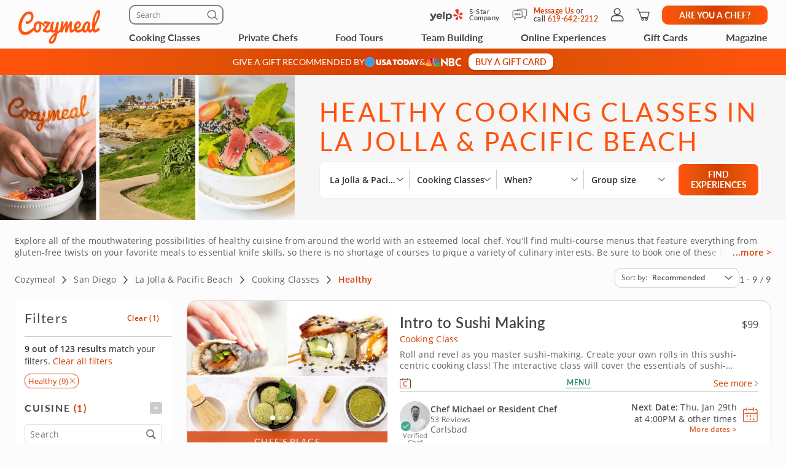

--- FILE ---
content_type: text/html; charset=UTF-8
request_url: https://www.cozymeal.com/la-jolla-pacific-beach/cooking-classes/healthy
body_size: 129754
content:
<!DOCTYPE html>
<html lang="en-us">
    <head > <link rel="dns-prefetch" href="https://res.cloudinary.com"> <link href="https://res.cloudinary.com" rel="preconnect"> <link rel="preconnect" href="https://cdn-cookieyes.com"> <link rel="dns-prefetch" href="https://cdn-cookieyes.com"> <link rel="preconnect" href="https://log.cookieyes.com"> <link rel="dns-prefetch" href="https://log.cookieyes.com">   <link fetchpriority="high" rel="preload" href="https://res.cloudinary.com/hz3gmuqw6/image/upload/w_585,c_fill,f_auto,q_auto/v1729067638/pages/category-page/hero-images/cooking-classes/cooking-classes-la-jolla-and-pacific-beach-ca.jpg" as="image" media="(max-width: 770px)" />     <title>Healthy Cooking Classes La Jolla &amp; Pacific Beach | Cozymeal</title>  <meta name="description" content="Find and compare the best healthy cooking classes in La Jolla &amp; Pacific Beach! In-person and online options available. Award-winning chefs. Large variety of cuisines."> <meta charset="utf-8"> <meta name="viewport" content="width=device-width, initial-scale=1"> <meta http-equiv="X-UA-Compatible" content="IE=edge">  <meta name="robots" content="noodp, noydir">  <meta name="theme-color" content="#FCFCFC"> <meta name="msvalidate.01" content="4AA93513A4A1D71CDE1D67C3DB6F7A6C" /> <meta name="csrf-token" content="6bv1mtkPe8lUpXJ9RgKNfsWDg9mRxM3blwQYOSTp">  <meta name="google-site-verification" content="ThJILXv9McjKxq6nc1D21KlrgEoyvj2p2KTcDpweHFw" /> <meta name="google-site-verification" content="XHLndmrxFtKDvhiYMUxbjZaAIcOtuiIZE_8MriESN8U" />           
    <link rel="canonical" href="https://www.cozymeal.com/la-jolla-pacific-beach/cooking-classes/healthy" />
                
    <link rel="shortcut icon" href="https://res.cloudinary.com/hz3gmuqw6/image/upload/c_scale,w_16/v1600682097/favicon_nxrpud.ico" type="image/x-icon" />
    <link rel="apple-touch-icon" sizes="57x57" href="/assets/images/apple-icon-57x57px.png" />
    <link rel="apple-touch-icon" sizes="72x72" href="/assets/images/apple-icon-72x72px.png" />
    <link rel="apple-touch-icon" sizes="114x114" href="/assets/images/apple-icon-114x114px.png" />
    <link rel="apple-touch-icon" sizes="144x144" href="/assets/images/apple-icon-144x144px.png" />
    
    <link rel="stylesheet" href="/assets/css/category-page-2023.min.css?1760456097gtv=33"/>

        <style>
            @media(max-width:768px) {
            .scrollUp {
                bottom: 113px !important;
            }

            #launcher {
                bottom: 60px !important;
            }
        }
        .visually-hidden {
        position: absolute !important;
        height: 1px;
        width: 1px;
        overflow: hidden;
        clip: rect(1px 1px 1px 1px); /* IE6, IE7 */
        clip: rect(1px, 1px, 1px, 1px);
        white-space: nowrap; /* added line */
    }
    @media (max-width: 767px) {
        .f_hide_mob,
        .f-mobile-hidden {
            display: none !important;
        }
    }

    @media (min-width: 768px) {
        .f_hide_desk {
            display: none;
        }
        .f-desktop-hidden{
            display: none !important;
        }
    }
    .filter-option-inactive{
        color: gray !important;
        pointer-events: none;
    }
</style>
<style>
    /* Reset button styles */
    .custom-button {
        background: none;
        border: none;
        padding: 0;
        cursor: pointer;
        outline: none;
        line-height: 0;
    }

    /* Optional: Add styles for hover and active states */
    .custom-button:hover svg,
    .custom-button:focus svg {
        fill: #FF530D; /* Change the fill color on hover/focus */
    }

    .custom-button svg {
        width: 17px;
        height: 16px;
        fill: #000; /* Default fill color */
    }
    .guest-counter {
        color: #474747;
        text-align: center;
        font-family: "Open Sans";
        font-size: 14px;
        font-style: normal;
        font-weight: 400;
        line-height: 16px; /* 114.286% */

        border-radius: 20px;
        border: 1px solid #EEE;
        padding: 8px;
        background: #FFF;
    }
    .fees-mobile-visible {
        display: none;
    }
    .mealtype-mobile-pc {
        display: none;
    }
    .cc-fees-mobile-visible {
        display: none;
    }
    .experiences-meal.standart-type .experiences-meal__content-wrapper {
        position: relative;
    }
    .experiences-meal.standart-type .cc-fees-tablet-visible,
    .experiences-meal.standart-type .fees-tablet-visible {
        position: absolute;
        right: 0;
        top: 28px;
        background: #ffffff;
        line-height: 30px;
        padding-left: 16px;
        color: #D63D00;
    }
    @media (max-width: 768px) {
        .experiences-meal__type.tablet-visible {
            display: none;
        }
        .fees-tablet-visible {
            display: none;
        }
        .fees-mobile-visible {
            display: block;
            color: #707070;
            font-family: "Open Sans";
            font-size: 12px;
            font-style: normal;
            font-weight: 400;
            line-height: 16px; /* 133.333% */
            letter-spacing: 0.24px;
            text-align: center;
        }
        .counters-div {
            justify-content: space-between;
        }
        .experiences-meal__price-pc {
            display: block !important;
            color: #474747;
            text-align: right;
            font-family: "Open Sans";
            font-size: 16px;
            font-style: normal;
            font-weight: 700;
            line-height: normal;
        }
        .experiences-meal__title-pc {
            padding-bottom: 9px;
        }
        .mealtype-mobile-pc {
            color: #FF530D;
            font-family: "Open Sans";
            font-size: 14px;
            font-style: normal;
            font-weight: 400;
            line-height: 16px; /* 114.286% */
            letter-spacing: 0.28px;
            display: block;
        }
        .cc-fees-tablet-visible {
            display: none;
        }
        .experiences-meal__price {
            display: flex;
            align-items: baseline;
            color: #474747;
            text-align: right;
            font-family: "Open Sans";
            font-size: 14px;
            font-style: normal;
            font-weight: 700;
            line-height: 16px; /* 114.286% */
        }
        .cc-fees-mobile-visible {
            display: block;
            color: #707070;
            font-family: "Open Sans";
            font-size: 12px;
            font-style: normal;
            font-weight: 400;
            line-height: 16px;
            margin-left: 5px;
        }
        .online-fees-mobile-visible {
            text-align: center;
        }
        .online-fees-mobile-price {
            display: block !important;
            margin-top:4px;
        }
        .experiences-meal__type-wrapper-online {
            align-items: baseline !important;
        }
    }

    .slick-slide img[src=""] {
        visibility: hidden !important; /* Hide images without a src attribute */
    }

    .similar-exp-header{
        margin: 40px 0px;
        text-align: center;
        font-family: 'Lato';
        text-transform: uppercase;
        letter-spacing: 0.05em;
    }
</style>
 <style> @media (min-width: 768px) { .start-conversation__links.without-number { max-width: 500px; } } </style>     <style>
        /*@media (min-width: 768px) {*/
            .feed-contact-form__timezone-info .selectize-input::before {
                content: 'Time Zone';
            }
            
            .date-picker-disabled {
                opacity: 0.4; pointer-events: none;
            }
        /*}*/
    </style>

    
    <script type="text/javascript">
        var js_config = {"ANALYTICS_ID":"UA-43945511-1","STRIPE_PUBLIC_KEY":"pk_live_cNEzuuCMko2FjVtxPXtC1WSA","ROOT_URL":"https:\/\/www.cozymeal.com","ROUTE_PREFIX":"","JS_AJAX_ERROR_URL":"https:\/\/www.cozymeal.com\/ajax\/error\/report","OPTIMIZE_ID":"GTM-T2LPQ5M","SHIPPING_FREE_THRESHOLD":50,"IS_AUTH":false,"IS_SIMULATED":false,"HOST_NAME":"","PAGE_TYPE":"category page","SHOW_PRICE_WITH_FEE":false,"FOOD_TOURS_SHOW_PRICE_WITH_FEE":null};
        var gmaps_key = "AIzaSyA277EzUhyaaipmZy9__t3vscU6QWyxcJI";
        var current_country = "usa";
    </script>
      <meta property="fb:app_id" content="166713193528203" /> <meta property="og:site_name" content="Cozymeal"/> <meta property="og:title" content="Healthy Cooking Classes La Jolla &amp; Pacific Beach | Cozymeal"/> <meta property="og:description" content="Find and compare the best healthy cooking classes in La Jolla &amp; Pacific Beach! In-person and online options available. Award-winning chefs. Large variety of cuisines."/> <meta property="og:image" content="https://res.cloudinary.com/hz3gmuqw6/image/upload/w_1200,c_fill,f_auto,q_auto/v1756645361/pages/category-page/hero-images/cooking-classes-tags/healthy-cooking-classes-la-jolla-pacific-beach-ca.png"/> <meta property="og:image:width" content="600"/> <meta property="og:image:height" content="314"/> <meta property="og:url" content="https://www.cozymeal.com/la-jolla-pacific-beach/cooking-classes/healthy"/> <meta property="og:type" content="website"/> <meta name="twitter:card" content="gallery" /> <meta name="twitter:site" content="@TheCozymeal"> <meta name="twitter:creator" content="@TheCozymeal"> <meta name="twitter:title" content="Healthy Cooking Classes La Jolla &amp; Pacific Beach | Cozymeal"> <meta name="twitter:description" content="Find and compare the best healthy cooking classes in La Jolla &amp; Pacific Beach! In-person and online options available. Award-winning chefs. Large variety of cuisines."> <meta name="twitter:url" content="https://www.cozymeal.com/la-jolla-pacific-beach/cooking-classes/healthy" /><meta name="twitter:image0" content="https://res.cloudinary.com/hz3gmuqw6/image/upload/c_fill,h_300,q_auto,w_450/f_auto/Intro-To-Sushi-Making-3F4DAEB"><meta name="twitter:image1" content="https://res.cloudinary.com/hz3gmuqw6/image/upload/c_fill,h_300,q_auto,w_450/f_auto/mushroom-thyme-soup-AEA2DE7"><meta name="twitter:image2" content="https://res.cloudinary.com/hz3gmuqw6/image/upload/c_fill,h_300,q_auto,w_450/f_auto/Cooking-Class--Basics-of-Indian-Cooking-9CEB7F0"><meta name="twitter:image3" content="https://res.cloudinary.com/hz3gmuqw6/image/upload/c_fill,h_300,q_auto,w_450/f_auto/Mastering_Heat_sgeszf"> <script>
window.dataLayer = window.dataLayer || []
dataLayer.push({
    'user_properties': {"landing_page_abc_test":"new"},
    'raptive': false
});


</script>
<!-- Google Tag Manager -->
<script>
window.addEventListener("load", (event) => {
    (function (w, d, s, l, i) {
        w[l] = w[l] || [];
        w[l].push({
            'gtm.start':
                new Date().getTime(), event: 'gtm.js'
        });
        var f = d.getElementsByTagName(s)[0],
            j = d.createElement(s), dl = l != 'dataLayer' ? '&l=' + l : '';
        j.async = true;
        j.src =
            'https://www.googletagmanager.com/gtm.js?id=' + i + dl;
        f.parentNode.insertBefore(j, f);
    })(window, document, 'script', 'dataLayer', 'GTM-TQXRS9TH');
});
function waitForRedditPixel(t){var i=0;var n=setInterval(function(){window.rdt?(clearInterval(n),t(window.rdt)):++i>=10&&(clearInterval(n),console.warn("Rd Pixel not found"))},250)}
</script>
<!-- End Google Tag Manager -->
    <style>
        .video-placeholder-normal {
          display: none !important;
        }
    </style>
</head>
           
<body  class="hide-header body-custom-banner  ">
    
    <div class="hidden">
        ,,phone,live-chat,envelope,cross-icon,selectbox-carrot        <?xml version="1.0" encoding="UTF-8"?> <svg xmlns="http://www.w3.org/2000/svg" xmlns:xlink="http://www.w3.org/1999/xlink" width="0" height="0">                                      <symbol id="selectbox-carrot" viewBox="0 0 17 16" fill="none"> <path fill-rule="evenodd" clip-rule="evenodd" d="M14.3128 5.11568C14.5802 5.40991 14.5586 5.86528 14.2643 6.13276L8.98432 10.9328C8.70977 11.1824 8.29049 11.1824 8.01585 10.9329L2.73586 6.13608C2.44153 5.86869 2.4197 5.41333 2.68709 5.11901C2.95448 4.82469 3.40983 4.80286 3.70415 5.07025L8.49984 9.4271L13.2957 5.06725C13.5899 4.79976 14.0453 4.82145 14.3128 5.11568Z" fill="currentColor"/> </symbol>    <symbol id="cross-icon" viewBox="0 0 16 16" fill="none"> <path fill-rule="evenodd" clip-rule="evenodd" d="M2.22452 2.2244C2.52356 1.92536 3.0084 1.92536 3.30744 2.2244L13.7757 12.6927C14.0748 12.9917 14.0748 13.4766 13.7757 13.7756C13.4767 14.0746 12.9918 14.0746 12.6928 13.7756L2.22452 3.30732C1.92548 3.00828 1.92548 2.52344 2.22452 2.2244Z" fill="currentColor"/> <path fill-rule="evenodd" clip-rule="evenodd" d="M13.7755 2.22428C14.0745 2.52332 14.0745 3.00817 13.7755 3.30721L3.30721 13.7755C3.00816 14.0745 2.52332 14.0745 2.22428 13.7755C1.92524 13.4764 1.92524 12.9916 2.22428 12.6926L12.6926 2.22428C12.9916 1.92524 13.4764 1.92524 13.7755 2.22428Z" fill="currentColor"/> </symbol>    <symbol id="live-chat" viewBox="0 0 25 25" fill="none"> <path d="M5.2141 17.6363C5.09303 17.6384 4.97326 17.6111 4.86501 17.5569C4.75677 17.5026 4.66327 17.4229 4.59252 17.3247C4.52177 17.2264 4.47586 17.1125 4.45872 16.9926C4.44158 16.8727 4.45372 16.7505 4.4941 16.6363L5.7441 12.5163C5.48847 11.814 5.35324 11.0736 5.3441 10.3263C5.34213 9.46373 5.51565 8.60974 5.8541 7.81632C6.26439 6.83916 6.90809 5.97754 7.72879 5.30698C8.54948 4.63642 9.52212 4.17739 10.5615 3.97011C11.6008 3.76284 12.6751 3.81365 13.6902 4.11808C14.7054 4.42252 15.6304 4.9713 16.3841 5.71632C16.969 6.31055 17.4371 7.00932 17.7641 7.77632C18.0963 8.56793 18.2675 9.41782 18.2675 10.2763C18.2675 11.1348 18.0963 11.9847 17.7641 12.7763C17.4371 13.5433 16.969 14.2421 16.3841 14.8363C15.5072 15.7116 14.3978 16.3172 13.1873 16.5813C11.9767 16.8454 10.7159 16.7569 9.5541 16.3263L5.4341 17.6063C5.36245 17.6261 5.28845 17.6362 5.2141 17.6363ZM11.8041 5.32632C11.141 5.32439 10.4844 5.45707 9.8741 5.71632C8.69177 6.21529 7.74655 7.14976 7.2341 8.32632C6.97695 8.93902 6.8445 9.59684 6.8445 10.2613C6.8445 10.9258 6.97695 11.5836 7.2341 12.1963C7.29368 12.3611 7.29368 12.5415 7.2341 12.7063L6.3141 15.7063L9.31411 14.7863C9.47889 14.7267 9.65932 14.7267 9.8241 14.7863C11.0384 15.2906 12.4024 15.2963 13.6208 14.8022C14.8393 14.3081 15.8141 13.3539 16.3341 12.1463C16.6267 11.3983 16.7348 10.5908 16.6493 9.79222C16.5638 8.99359 16.2871 8.22732 15.8427 7.55827C15.3983 6.88922 14.7992 6.33707 14.0963 5.94857C13.3933 5.56006 12.607 5.34662 11.8041 5.32632Z" fill="currentColor"/> <path d="M20.714 20.8264C20.641 20.8361 20.567 20.8361 20.494 20.8264L16.374 19.5764C14.8262 20.1608 13.1125 20.1251 11.5903 19.4768C10.0681 18.8284 8.85503 17.6174 8.20403 16.0964C8.15953 16.0064 8.13408 15.9081 8.12926 15.8079C8.12444 15.7076 8.14036 15.6074 8.17603 15.5135C8.21169 15.4197 8.26633 15.3342 8.33653 15.2624C8.40674 15.1906 8.49099 15.1341 8.58403 15.0964C8.67451 15.0548 8.77236 15.0316 8.87188 15.0282C8.97141 15.0249 9.0706 15.0413 9.16369 15.0767C9.25678 15.1121 9.34188 15.1656 9.41405 15.2343C9.48622 15.3029 9.544 15.3852 9.58403 15.4764C9.82172 16.0428 10.1606 16.5613 10.584 17.0064C11.2852 17.6998 12.1758 18.1705 13.1437 18.3591C14.1117 18.5477 15.1138 18.4458 16.024 18.0664C16.1888 18.0068 16.3692 18.0068 16.534 18.0664L19.534 18.9864L18.614 15.9864C18.5545 15.8216 18.5545 15.6411 18.614 15.4764C18.8733 14.866 19.006 14.2094 19.004 13.5464C19.0064 12.8945 18.8795 12.2486 18.6306 11.6461C18.3817 11.0436 18.0158 10.4965 17.554 10.0364C17.3517 9.7807 17.1275 9.54314 16.884 9.32635C16.7966 9.27389 16.7208 9.20416 16.6612 9.12141C16.6016 9.03865 16.5596 8.94462 16.5376 8.84506C16.5156 8.7455 16.5141 8.6425 16.5332 8.54235C16.5524 8.4422 16.5918 8.34701 16.649 8.26259C16.7061 8.17817 16.7799 8.1063 16.8658 8.05137C16.9517 7.99644 17.0479 7.9596 17.1486 7.94311C17.2492 7.92661 17.3521 7.93081 17.4511 7.95544C17.55 7.98007 17.6429 8.02461 17.724 8.08635C18.0817 8.31726 18.4166 8.5818 18.724 8.87635C19.3121 9.46795 19.7807 10.1674 20.104 10.9364C20.4433 11.733 20.6168 12.5904 20.614 13.4564C20.6119 14.2239 20.4766 14.9852 20.214 15.7064L21.464 19.8264C21.5044 19.9405 21.5165 20.0627 21.4994 20.1826C21.4823 20.3025 21.4364 20.4164 21.3656 20.5147C21.2949 20.613 21.2014 20.6926 21.0931 20.7469C20.9849 20.8012 20.8651 20.8284 20.744 20.8264H20.714Z" fill="currentColor"/> </symbol>   <symbol id="envelope" viewBox="0 0 25 25" fill="none"> <path d="M19.9639 4.57629H5.96387C5.50055 4.57892 5.05695 4.76414 4.72933 5.09176C4.40171 5.41938 4.21649 5.86297 4.21387 6.32629V18.3263C4.21649 18.7896 4.40171 19.2332 4.72933 19.5608C5.05695 19.8885 5.50055 20.0737 5.96387 20.0763H19.9639C20.4272 20.0737 20.8708 19.8885 21.1984 19.5608C21.526 19.2332 21.7112 18.7896 21.7139 18.3263V6.32629C21.7112 5.86297 21.526 5.41938 21.1984 5.09176C20.8708 4.76414 20.4272 4.57892 19.9639 4.57629ZM5.96387 6.07629H19.9639C20.0302 6.07629 20.0938 6.10263 20.1406 6.14952C20.1875 6.1964 20.2139 6.25999 20.2139 6.32629V7.86629L12.9639 11.4863L5.71387 7.86629V6.32629C5.71387 6.25999 5.74021 6.1964 5.78709 6.14952C5.83397 6.10263 5.89756 6.07629 5.96387 6.07629ZM19.9639 18.5763H5.96387C5.89756 18.5763 5.83397 18.55 5.78709 18.5031C5.74021 18.4562 5.71387 18.3926 5.71387 18.3263V9.53629L12.6239 12.9963C12.7294 13.0491 12.8458 13.0766 12.9639 13.0766C13.0819 13.0766 13.1983 13.0491 13.3039 12.9963L20.2139 9.53629V18.3263C20.2139 18.3926 20.1875 18.4562 20.1406 18.5031C20.0938 18.55 20.0302 18.5763 19.9639 18.5763Z" fill="currentColor"/> </symbol>   <symbol id="phone" viewBox="0 0 25 25" fill="none"> <path d="M19.364 21.0763H19.134C16.5427 20.7944 14.0532 19.9109 11.864 18.4963C9.83014 17.2009 8.10334 15.4776 6.80396 13.4463C5.38612 11.2513 4.50248 8.75453 4.22396 6.1563C4.19212 5.8464 4.22356 5.53326 4.31638 5.23587C4.40921 4.93849 4.56148 4.66306 4.76396 4.4263C4.9609 4.18637 5.20398 3.9884 5.47882 3.84412C5.75365 3.69983 6.05464 3.61216 6.36396 3.5863H8.96396C9.52708 3.58687 10.0714 3.78877 10.4987 4.15554C10.926 4.52231 11.2081 5.02978 11.294 5.5863C11.3889 6.30118 11.5668 7.00257 11.824 7.6763C11.9804 8.09969 12.0127 8.55894 11.917 9.00004C11.8214 9.44115 11.6017 9.84576 11.284 10.1663L10.674 10.7763C11.6344 12.2925 12.9227 13.574 14.444 14.5263L15.054 13.9263C15.3745 13.6085 15.7791 13.3889 16.2202 13.2932C16.6613 13.1976 17.1206 13.2299 17.544 13.3863C18.2184 13.6411 18.9196 13.8189 19.634 13.9163C20.2 14.0014 20.7155 14.2901 21.0837 14.7283C21.452 15.1665 21.6476 15.7241 21.634 16.2963V18.6963C21.634 19.3205 21.3867 19.9193 20.9463 20.3615C20.5058 20.8038 19.9081 21.0537 19.284 21.0563L19.364 21.0763ZM8.96396 5.0763H6.57396C6.45661 5.08406 6.34205 5.11553 6.23721 5.16882C6.13236 5.2221 6.03941 5.29608 5.96396 5.3863C5.89053 5.47082 5.83496 5.56931 5.80059 5.67586C5.76622 5.78241 5.75376 5.89481 5.76396 6.0063C6.00645 8.36308 6.79758 10.6303 8.07396 12.6263C9.2506 14.473 10.8173 16.0397 12.664 17.2163C14.6612 18.5061 16.9309 19.3141 19.294 19.5763C19.4169 19.5832 19.5399 19.5646 19.6552 19.5216C19.7705 19.4785 19.8756 19.412 19.964 19.3263C20.1232 19.163 20.2128 18.9443 20.214 18.7163V16.3263C20.2185 16.1159 20.1456 15.9111 20.0092 15.7507C19.8729 15.5904 19.6824 15.4856 19.474 15.4563C18.6478 15.3452 17.8363 15.144 17.054 14.8563C16.8998 14.7987 16.7325 14.7859 16.5715 14.8196C16.4104 14.8532 16.2622 14.9318 16.144 15.0463L15.144 16.0463C15.0268 16.1605 14.876 16.2339 14.7139 16.2555C14.5517 16.2771 14.3869 16.2458 14.244 16.1663C12.1101 14.9605 10.3439 13.1978 9.13396 11.0663C9.05114 10.9243 9.01798 10.7587 9.03971 10.5957C9.06144 10.4328 9.13682 10.2817 9.25396 10.1663L10.254 9.1663C10.3686 9.05033 10.4475 8.90381 10.4812 8.74422C10.5149 8.58464 10.502 8.41874 10.444 8.2663C10.1552 7.48429 9.95392 6.67266 9.84396 5.8463C9.81915 5.63157 9.71529 5.43376 9.55261 5.29142C9.38993 5.14908 9.18009 5.07239 8.96396 5.0763Z" fill="currentColor"/> </symbol>         <symbol id="nbc-logo" viewBox="0 0 58 16" fill="none"> <g clip-path="url(#clip0_5141_1997)"> <path d="M37.8981 1.53791H38.1284C39.8561 1.53791 41.5837 1.53791 43.3182 1.53791C44.1425 1.53644 44.9417 1.82093 45.5791 2.3427C46.2702 2.89801 46.6157 3.64416 46.7067 4.51104C46.8414 5.80791 46.3439 6.81966 45.2854 7.56927C45.2613 7.58537 45.2394 7.60492 45.2014 7.63597L45.3914 7.75094C46.1803 8.23037 46.8253 8.85464 47.119 9.74106C47.559 11.0701 47.415 12.3325 46.4856 13.4339C45.9949 14.0157 45.3338 14.333 44.6001 14.4963C44.5123 14.5112 44.4231 14.517 44.3341 14.5135L38.4313 14.5526H37.9038C37.8624 14.379 37.8509 1.81614 37.8981 1.53791ZM40.4711 12.4187C40.5252 12.4187 40.5678 12.4302 40.6105 12.4302C41.4167 12.4383 42.2137 12.4521 43.0153 12.4498C43.1706 12.4477 43.3238 12.414 43.4657 12.3509C43.7379 12.2367 43.9741 12.0511 44.1491 11.8136C44.3242 11.5761 44.4315 11.2958 44.4596 11.0023C44.5414 10.3596 44.3606 9.80085 43.8538 9.37086C43.6452 9.18837 43.3756 9.09073 43.0983 9.09724C42.3047 9.10529 41.51 9.09724 40.7153 9.09724H40.4711V12.4187ZM40.4642 6.82196C40.498 6.82904 40.5322 6.83402 40.5667 6.8369C41.3015 6.8369 42.0363 6.83691 42.77 6.81966C42.8881 6.81537 43.0031 6.78092 43.104 6.71962C44.2327 6.0206 44.1671 4.71569 43.3263 4.02817C43.1394 3.86736 42.8992 3.7817 42.6525 3.78787C41.9995 3.79707 41.3464 3.78787 40.6945 3.78787C40.622 3.78787 40.5494 3.79478 40.4642 3.79823V6.82196Z" fill="white"/> <path d="M25.2518 1.07916C26.6339 2.37948 27.9803 3.65794 29.3336 4.93526L33.4108 8.78679V1.55743H35.9735V14.7791C35.9735 14.7791 35.9677 14.7791 35.9608 14.7791C35.9539 14.7791 35.9435 14.7791 35.9401 14.7791L27.8432 7.00131C27.8336 7.00337 27.8242 7.00683 27.8156 7.01164C27.8098 7.01532 27.8057 7.0211 27.8041 7.02775C27.8007 7.04946 27.7983 7.07132 27.7972 7.09327C27.7972 7.11511 27.7972 7.13812 27.7972 7.15996V14.2882C27.7977 14.2954 27.7977 14.3027 27.7972 14.31C27.7957 14.3248 27.793 14.3394 27.7891 14.3537C27.7847 14.366 27.7793 14.3779 27.773 14.3893H25.2541C25.2115 14.2272 25.2023 1.41833 25.2518 1.07916Z" fill="white"/> <path d="M57.9996 11.9048V14.5296C57.6315 14.6673 57.2519 14.7719 56.8651 14.8423C56.0494 15.0118 55.2113 15.0464 54.3843 14.9446C53.4547 14.8163 52.5627 14.4938 51.7663 13.9984C50.1539 13.0165 49.1691 11.584 48.7349 9.76059C48.5238 8.92556 48.4657 8.05931 48.5633 7.20364C48.7055 5.99667 49.1947 4.85661 49.9719 3.92121C51.1041 2.55651 52.5392 1.69193 54.3036 1.42175C55.4604 1.24676 56.6419 1.3364 57.7589 1.68389C57.8084 1.69883 57.8568 1.71837 57.9052 1.73792C57.9328 1.74827 57.9582 1.7632 57.9973 1.78159V4.3443C57.9132 4.29831 57.851 4.26497 57.7888 4.22933C56.9905 3.75746 56.0639 3.54793 55.1398 3.63033C54.3439 3.70886 53.5878 4.01595 52.963 4.51445C52.0418 5.19896 51.4143 6.20612 51.2066 7.33354C51.0546 8.13834 51.172 8.9098 51.4289 9.67206C51.9598 11.2472 53.0759 12.1543 54.6791 12.5118C55.2139 12.6444 55.7701 12.6669 56.3138 12.578C56.8575 12.489 57.3775 12.2905 57.8418 11.9945C57.8845 11.9669 57.9282 11.9439 57.9996 11.9048Z" fill="white"/> <path d="M0.282989 12.6822L0.282997 12.6822L0.282431 12.6808C0.113887 12.2674 0.0800061 11.8116 0.185611 11.3779L0.186229 11.3752C0.296815 10.8736 0.54021 10.4108 0.89103 10.035C1.50648 9.3906 2.25983 9.25431 3.11804 9.45785C3.40503 9.5285 3.67759 9.64826 3.9236 9.81179L3.9236 9.8118L3.92425 9.81222C4.16359 9.9692 4.40307 10.1256 4.64243 10.282C5.36122 10.7516 6.07902 11.2205 6.78934 11.7013C7.71296 12.3282 8.63026 12.9636 9.54825 13.5994C9.86276 13.8173 10.1773 14.0352 10.4923 14.2528C9.89275 14.2527 9.29307 14.2517 8.69329 14.2507C6.66896 14.2473 4.6436 14.2439 2.61922 14.2735C2.17841 14.2799 1.67512 14.0917 1.23666 13.7901C0.798273 13.4885 0.441793 13.0854 0.282989 12.6822Z" fill="#FCB711" stroke="white" stroke-width="0.25"/> <path d="M19.6672 9.1228C17.631 10.466 15.5936 11.8076 13.5551 13.1478C14.6452 10.6004 15.7368 8.05367 16.8299 5.50771L16.8299 5.50772L16.831 5.50498C16.9582 5.18835 17.1609 4.9075 17.4215 4.68682C17.6822 4.46615 17.9929 4.31233 18.3267 4.23876L18.3267 4.23879L18.3296 4.2381C19.1972 4.02568 19.9482 4.24464 20.5621 4.8925L20.5621 4.89251L20.5637 4.89412C20.9823 5.32011 21.2555 5.86699 21.3446 6.45692C21.4097 6.92931 21.304 7.40943 21.0464 7.81104L21.0457 7.81209C20.8188 8.17361 20.5283 8.49113 20.188 8.7493L20.188 8.74929L20.1866 8.75043C20.0189 8.8816 19.8466 9.00493 19.6674 9.12267L19.6672 9.1228Z" fill="#0189D0" stroke="white" stroke-width="0.25"/> <path d="M10.2439 11.7426C10.2237 11.8594 10.2035 11.9762 10.1834 12.0931L7.03007 4.54447L7.0301 4.54445L7.029 4.54197C6.76313 3.94246 6.74187 3.26315 6.96974 2.64826L6.9702 2.64699C7.1449 2.15952 7.47946 1.7452 7.91967 1.47125C8.35988 1.1973 8.87994 1.07979 9.39546 1.13783L9.39545 1.13793L9.40046 1.13829C9.90959 1.17499 10.3914 1.38217 10.7677 1.72626C11.1441 2.07031 11.3931 2.53108 11.4744 3.03393C11.5511 3.51534 11.5435 4.0064 11.4519 4.48523L11.4519 4.48522L11.4514 4.48833L10.53 10.061L10.53 10.061C10.4373 10.6224 10.3406 11.1824 10.2439 11.7426Z" fill="#CC004C" stroke="white" stroke-width="0.25"/> <path d="M21.1988 14.3686L21.1985 14.2436C18.4828 14.2489 15.767 14.249 13.0513 14.2439C13.2226 14.125 13.3938 14.0061 13.565 13.8872C15.2916 12.6877 17.0162 11.4896 18.7945 10.3736C19.2191 10.1088 19.6526 9.86345 20.0895 9.6162C20.1238 9.5968 20.1581 9.57738 20.1925 9.55795C20.3323 9.4796 20.4791 9.41439 20.631 9.36311C20.9383 9.26387 21.2706 9.27399 21.5713 9.39181L21.5712 9.39191L21.5761 9.39359C22.0576 9.55976 22.5087 9.93121 22.8405 10.3968C23.1721 10.8623 23.3762 11.4104 23.3773 11.92C23.377 12.3829 23.2214 12.8325 22.9352 13.1969L22.9352 13.1969L22.9335 13.1991C22.607 13.6348 22.162 13.9677 21.6515 14.1584L21.651 14.1586C21.5061 14.2135 21.3526 14.2422 21.1976 14.2436L21.1988 14.3686ZM21.1988 14.3686C21.3685 14.3671 21.5365 14.3356 21.6952 14.2755L12.9062 14.3686C15.6704 14.374 18.4346 14.374 21.1988 14.3686Z" fill="#08B14A" stroke="white" stroke-width="0.25"/> <path d="M3.46377 8.72935L3.4638 8.72932L3.46118 8.72734C2.93539 8.32956 2.55648 7.76913 2.38364 7.13367C2.08195 5.96559 2.71694 4.79656 3.89399 4.37936L3.89401 4.37941L3.89741 4.37809C4.26197 4.23677 4.65805 4.19661 5.04364 4.26188C5.42922 4.32714 5.78987 4.49539 6.08734 4.74875L6.08734 4.74875L6.0882 4.74947C6.51313 5.10483 6.8378 5.56469 7.03018 6.08359L7.03013 6.08361L7.03153 6.08708C7.44616 7.11031 7.86079 8.13392 8.27542 9.15792L8.27544 9.15797C8.81366 10.4853 9.35262 11.8127 9.89231 13.14C8.00028 11.8579 6.10897 10.5755 4.2184 9.29269C3.9596 9.11707 3.71021 8.92616 3.46377 8.72935Z" fill="#F37021" stroke="white" stroke-width="0.25"/> <path d="M13.2727 3.95728L13.1527 4.00773C12.8411 4.13871 12.5656 4.34233 12.3491 4.60151L12.3411 4.61107L12.3407 4.61063C12.2961 4.65431 12.2637 4.70869 12.2464 4.76851C12.2292 4.82836 12.2278 4.89164 12.2422 4.95218L12.2443 4.96059L12.244 4.96064C12.3536 5.61595 12.4528 6.27339 12.5518 6.92969L13.2727 3.95728ZM13.2727 3.95728L13.2174 3.83941M13.2727 3.95728L13.2174 3.83941M13.2174 3.83941C13.1809 3.76144 13.1227 3.69559 13.0498 3.64965C12.9789 3.60491 12.8969 3.58083 12.8131 3.58009C12.6418 3.56415 12.4698 3.55801 12.2978 3.56169M13.2174 3.83941L13.7514 1.31295M13.7514 1.31295L13.7514 1.31295C12.9743 1.51122 12.4732 1.98982 12.2471 2.75026C12.1843 3.00512 12.1367 3.26346 12.1046 3.52395C12.1035 3.5404 12.1027 3.55686 12.1022 3.57334C12.1687 3.5672 12.2347 3.56177 12.2978 3.56169M13.7514 1.31295L13.7525 1.31266C14.1646 1.20346 14.5943 1.17637 15.0169 1.23295L15.0198 1.2333C15.3466 1.26925 15.6576 1.39285 15.9196 1.59098C16.1817 1.78911 16.385 2.05436 16.5082 2.35855L16.5081 2.35858L16.5098 2.36233C16.8515 3.13268 16.83 3.91978 16.5249 4.70126C16.1801 5.58237 15.8133 6.45697 15.4359 7.32755L15.4359 7.3276C14.9283 8.49991 14.4138 9.66968 13.8991 10.8396C13.7125 11.2639 13.5258 11.6883 13.3395 12.1127M13.7514 1.31295L13.3395 12.1127M12.2978 3.56169C12.2983 3.56169 12.2987 3.56169 12.2992 3.56169V3.68669M12.2978 3.56169C12.2974 3.5617 12.2969 3.56171 12.2965 3.56172L12.2992 3.68669M12.2992 3.68669C12.2362 3.68669 12.1733 3.69226 12.1047 3.69869L12.2992 3.68669ZM13.3395 12.1127C13.331 12.0637 13.3229 12.0147 13.3154 11.9654L13.3154 11.9654C13.0605 10.2868 12.806 8.60829 12.5518 6.92975L13.3395 12.1127Z" fill="#6460AA" stroke="white" stroke-width="0.25"/> </g> <defs> <clipPath> <rect width="58" height="16" fill="white"/> </clipPath> </defs> </symbol>   <symbol id="usa-today-logo" viewBox="0 0 89 16" fill="none"> <g clip-path="url(#clip0_5141_1985)"> <path fill-rule="evenodd" clip-rule="evenodd" d="M61.3649 4.90784C60.3874 3.83173 59.1069 3.4531 57.6997 3.40106C57.5536 3.42232 57.4069 3.44029 57.2602 3.45825C56.9334 3.49828 56.6066 3.5383 56.2861 3.61473C55.3897 3.82576 54.5769 4.30997 53.9552 5.00339C53.3335 5.69681 52.932 6.56681 52.8039 7.49849C52.516 9.46583 53.3635 11.3679 54.9926 12.3443C56.1389 13.0307 57.3902 13.1769 58.6815 12.9632C60.5184 12.6576 61.8152 11.6369 62.4105 9.81456C63.0058 7.99225 62.6476 6.32052 61.3649 4.90784ZM57.0503 5.81567C58.3752 5.47468 60.0086 6.15666 60.0151 8.25132C60.0183 9.5411 59.3288 10.4855 58.2323 10.687C56.6032 11.0014 55.2156 9.93302 55.4126 7.91918C55.5241 6.7855 56.1172 6.05813 57.0503 5.81567ZM63.6315 3.64684V12.8492C63.6561 12.8511 63.6793 12.8532 63.7014 12.8553C63.7435 12.8592 63.7818 12.8628 63.8188 12.8636C64.1218 12.8636 64.4249 12.8645 64.7281 12.8654C65.5273 12.8678 66.3267 12.8703 67.1256 12.8558C67.5496 12.8487 67.972 12.802 68.3877 12.7163C69.7721 12.4274 70.8805 11.7288 71.5213 10.3914C71.9338 9.53225 72.0236 8.61113 71.9392 7.6723C71.8179 6.32383 71.2789 5.20676 70.1369 4.45282C69.3714 3.95297 68.4861 3.67833 67.578 3.65901C66.6598 3.6288 65.7405 3.62771 64.8213 3.62663C64.4607 3.6262 64.1002 3.62578 63.7397 3.62359C63.703 3.62768 63.6667 3.63546 63.6315 3.64684ZM66.2131 10.7279V5.74592C66.8463 5.73706 67.4536 5.73706 68.0327 5.96956C68.3266 6.08292 68.5882 6.26959 68.7937 6.51263C68.9992 6.75566 69.142 7.04736 69.2093 7.36121C69.3587 7.9516 69.3554 8.5716 69.1995 9.16027C69.0004 9.912 68.5154 10.3847 67.7826 10.5995C67.2717 10.749 66.7543 10.7423 66.2131 10.7279ZM18.7894 3.65127H21.3613V3.95904V3.95916C21.3613 5.64415 21.3613 7.32914 21.3711 9.01412C21.3758 9.32039 21.4172 9.62491 21.4944 9.92085C21.5355 10.1199 21.6357 10.3011 21.7811 10.4398C21.9266 10.5784 22.1104 10.6679 22.3074 10.6958C22.6023 10.7478 22.9036 10.7501 23.1993 10.7025C23.7773 10.5918 24.0793 10.1722 24.1453 9.44368C24.1735 9.13923 24.18 8.83035 24.1811 8.52368V3.94023V3.65127H26.7443C26.7443 3.69767 26.7479 3.74233 26.7515 3.786L26.7515 3.78601V3.78602V3.78602V3.78603V3.78603V3.78604C26.755 3.82779 26.7583 3.86864 26.7583 3.90922C26.7583 4.40252 26.759 4.8959 26.7596 5.38931C26.7613 6.74632 26.763 8.1036 26.7518 9.46029C26.7527 9.86133 26.7058 10.261 26.6122 10.6504C26.321 11.7974 25.5601 12.4971 24.4679 12.8171C23.321 13.1646 22.0991 13.1569 20.9565 12.7949C19.5493 12.3521 18.7916 11.2372 18.7808 9.62303C18.7736 8.33735 18.776 7.05117 18.7784 5.76482C18.7796 5.12159 18.7808 4.47832 18.7808 3.83504C18.78 3.80045 18.7824 3.76373 18.7854 3.71783C18.7867 3.69762 18.7881 3.67564 18.7894 3.65127ZM79.0714 12.8625H81.1702C81.1643 12.8399 81.1592 12.8191 81.1543 12.7995L81.1542 12.7991C81.1413 12.7469 81.1307 12.7042 81.115 12.6632C80.0369 9.70793 78.962 6.75118 77.8904 3.79298C77.8792 3.73614 77.8465 3.6861 77.7996 3.6536C77.7526 3.6211 77.6951 3.60873 77.6393 3.61916C76.8459 3.62913 76.0514 3.63688 75.2579 3.61916C75.036 3.61363 74.9538 3.69887 74.8834 3.89373C73.8262 6.80765 72.7683 9.72084 71.7097 12.6333C71.6932 12.6784 71.6788 12.7244 71.663 12.7751C71.654 12.804 71.6445 12.8343 71.6339 12.8669L72.1066 12.8671H72.1067H72.1068H72.1069H72.107C72.7837 12.8676 73.4469 12.8681 74.1095 12.8591C74.149 12.8496 74.1857 12.8307 74.2167 12.804C74.2477 12.7772 74.2722 12.7434 74.2881 12.7052C74.3996 12.3875 74.5013 12.0653 74.5879 11.7387C74.5918 11.7065 74.6021 11.6754 74.6182 11.6474C74.6343 11.6194 74.6559 11.5951 74.6816 11.576C74.7073 11.5569 74.7365 11.5434 74.7675 11.5364C74.7985 11.5293 74.8306 11.5289 74.8618 11.535H77.2669C77.339 11.5353 77.4167 11.5304 77.495 11.5255L77.495 11.5255C77.7083 11.512 77.9266 11.4983 78.0517 11.5882C78.1739 11.6759 78.222 11.8801 78.2696 12.0816C78.2886 12.1622 78.3075 12.2423 78.331 12.3144L78.333 12.3207C78.4211 12.5927 78.465 12.7282 78.5581 12.7956C78.6504 12.8625 78.7911 12.8625 79.0714 12.8625ZM75.9586 7.32899L76.3837 5.87214C76.4281 6.03549 76.4723 6.20106 76.5171 6.36825L76.5177 6.37064L76.518 6.37183L76.5182 6.37249L76.5185 6.37361L76.5187 6.37436C76.6283 6.78428 76.7406 7.20394 76.8632 7.62471C76.9832 8.03672 77.1126 8.44553 77.2438 8.86L77.2438 8.86003L77.2438 8.86026C77.3019 9.04377 77.3604 9.2284 77.4185 9.4149H75.3499C75.5494 8.73229 75.7477 8.05219 75.944 7.37914L75.956 7.33795L75.9586 7.32899ZM44.1434 12.8713H42.9289C42.7929 12.8713 42.6568 12.8704 42.5206 12.8696C42.2482 12.8679 41.9756 12.8661 41.7035 12.8713C41.5423 12.8713 41.4557 12.8359 41.4102 12.6632C41.3225 12.3366 41.2164 12.0155 41.0985 11.7C41.0787 11.6598 41.05 11.6249 41.0147 11.5982C40.9793 11.5715 40.9383 11.5536 40.895 11.5461C40.3939 11.5418 39.893 11.5417 39.3922 11.5415H39.3919C38.8596 11.5414 38.3274 11.5413 37.7949 11.5361C37.6552 11.5361 37.6087 11.597 37.5784 11.7155C37.482 12.0476 37.3835 12.3797 37.271 12.7052C37.2556 12.7433 37.2317 12.7771 37.2013 12.804C37.1708 12.831 37.1346 12.8502 37.0956 12.8602C36.4324 12.8692 35.7692 12.8687 35.0858 12.8682L34.606 12.868L34.6703 12.6859C34.7333 12.5072 34.793 12.338 34.8539 12.1694C35.8598 9.40382 36.8647 6.63604 37.8685 3.86604C37.9302 3.69666 38.0016 3.62249 38.1932 3.62581C38.9953 3.6402 39.7974 3.63467 40.5984 3.62581C40.6578 3.61521 40.719 3.62789 40.7698 3.66132C40.8205 3.69476 40.8571 3.74651 40.8722 3.80627C41.946 6.78071 43.023 9.74925 44.1033 12.7119C44.1134 12.7408 44.1202 12.7707 44.1287 12.8085C44.133 12.8272 44.1376 12.8479 44.1434 12.8713ZM39.3503 5.91864C39.1871 6.48068 39.0179 7.06091 38.8455 7.65187L38.8448 7.65433L38.8441 7.65678L38.8436 7.65848C38.6736 8.2411 38.5007 8.83412 38.3274 9.4304H40.3721C40.136 8.61768 39.9017 7.813 39.6747 7.03326L39.6745 7.03227L39.6659 7.00292L39.6635 6.99471L39.3503 5.91864ZM28.6991 9.98395L27.4598 11.7332C27.6205 11.8852 27.7889 12.0286 27.9642 12.1628C28.5732 12.5834 29.2623 12.8677 29.9862 12.9973C30.7101 13.1268 31.4526 13.0986 32.1651 12.9145C33.3287 12.6299 34.1113 11.9015 34.3895 10.6759C34.6958 9.323 34.2012 8.19817 32.9932 7.57598C32.7105 7.42991 32.4114 7.31978 32.1107 7.20907L32.1107 7.20906C31.9761 7.1595 31.8411 7.10982 31.7072 7.05675C31.6109 7.01849 31.5136 6.98209 31.4164 6.94568C31.1956 6.86306 30.9748 6.78041 30.7644 6.67589C30.6503 6.62365 30.5564 6.53402 30.4976 6.42116C30.4388 6.30829 30.4184 6.17862 30.4397 6.05259C30.4743 5.76142 30.6594 5.60974 30.9171 5.53999C31.2856 5.44706 31.6717 5.45701 32.0352 5.56878C32.4699 5.69298 32.8632 5.93603 33.1728 6.2718C33.5679 5.67506 33.9479 5.10379 34.356 4.49045C34.0823 4.29501 33.799 4.11394 33.5073 3.94797C32.6262 3.49405 31.6834 3.3922 30.7146 3.49405C29.964 3.55499 29.2537 3.86613 28.6926 4.37974C27.6416 5.35622 27.4121 7.57044 29.1256 8.53253C29.4229 8.69212 29.7415 8.81662 30.0584 8.94045C30.1811 8.98843 30.3036 9.03631 30.4245 9.08608C30.5591 9.1422 30.6959 9.19316 30.8325 9.24408C31.0652 9.33078 31.2975 9.41733 31.5178 9.52893C31.6628 9.59868 31.7802 9.71681 31.8508 9.86389C31.9215 10.011 31.9411 10.1783 31.9064 10.3382C31.8854 10.5005 31.8131 10.6512 31.7005 10.7675C31.5879 10.8839 31.4413 10.9594 31.2829 10.9826C30.5317 11.1475 29.8649 10.9283 29.2609 10.4766C29.1275 10.3766 29.0038 10.2625 28.8772 10.1458L28.8772 10.1458C28.8188 10.092 28.7599 10.0377 28.6991 9.98395ZM85.5194 12.8514H82.796V12.6012C82.796 12.369 82.7964 12.1368 82.7967 11.9046V11.9045V11.9028C82.7977 11.2064 82.7987 10.5096 82.7906 9.81345C82.7873 9.65131 82.7453 9.49247 82.6683 9.35069C81.64 7.52174 80.6063 5.69574 79.5671 3.87269C79.5402 3.82478 79.5145 3.77631 79.484 3.71897L79.4838 3.7186L79.4437 3.64351C79.5057 3.63282 79.5682 3.62544 79.631 3.62138H82.06C82.1093 3.62289 82.1576 3.63536 82.2018 3.65792C82.2459 3.68048 82.2847 3.71258 82.3154 3.75201C82.8274 4.70302 83.3362 5.65625 83.8308 6.62054C83.9753 6.94354 84.1036 7.2739 84.2151 7.61031C84.24 7.5113 84.271 7.41404 84.3082 7.31914C84.3604 7.20516 84.4124 7.09119 84.4643 6.97728L84.4684 6.96837L84.4684 6.96827C84.7179 6.42135 84.9666 5.87615 85.2315 5.34073C85.4924 4.81485 85.7803 4.30225 86.0682 3.79077C86.0942 3.74945 86.1283 3.71413 86.1684 3.68706C86.2085 3.65999 86.2536 3.64176 86.3009 3.63355C86.9749 3.6234 87.6497 3.62478 88.3245 3.62617L88.7289 3.6269C88.771 3.63242 88.8127 3.64168 88.8533 3.65458C88.8416 3.68064 88.8306 3.70578 88.8198 3.73016C88.785 3.80935 88.7537 3.88051 88.7148 3.94908C87.6886 5.76179 86.6628 7.57413 85.6374 9.38611C85.5679 9.51463 85.5307 9.65883 85.5292 9.80571C85.5217 10.5096 85.5225 11.2136 85.5233 11.9195V11.92L85.5233 11.9393C85.5235 12.1505 85.5238 12.3619 85.5238 12.5735L85.5194 12.8514ZM45.531 5.76364H47.7576V12.8458H50.3305V5.75368H52.5376V3.63355H45.531V5.76364Z" fill="white"/> <path d="M16.0217 8C16.0217 12.3492 12.4959 15.875 8.14667 15.875C3.79743 15.875 0.271667 12.3492 0.271667 8C0.271667 3.65076 3.79743 0.125 8.14667 0.125C12.4959 0.125 16.0217 3.65076 16.0217 8Z" fill="#329FEB" stroke="white" stroke-width="0.25"/> </g> <defs> <clipPath> <rect width="89" height="16" fill="white"/> </clipPath> </defs> </symbol>                   <symbol id="search" viewBox="0 0 16 16" fill="none"> <path d="M1.99658 7.26172C1.99658 6.55078 2.12988 5.88428 2.39648 5.26221C2.66732 4.6359 3.03971 4.08577 3.51367 3.61182C3.98763 3.13363 4.53564 2.76123 5.15771 2.49463C5.78402 2.22803 6.45264 2.09473 7.16357 2.09473C7.87874 2.09473 8.54736 2.22803 9.16943 2.49463C9.79574 2.76123 10.3459 3.13363 10.8198 3.61182C11.2938 4.08577 11.6641 4.6359 11.9307 5.26221C12.2015 5.88428 12.3369 6.55078 12.3369 7.26172C12.3369 7.82031 12.2502 8.3514 12.0767 8.85498C11.9074 9.35856 11.6725 9.81771 11.3721 10.2324L14.2666 13.1396C14.3555 13.2243 14.4211 13.3237 14.4634 13.438C14.5099 13.5522 14.5332 13.6729 14.5332 13.7998C14.5332 13.9775 14.493 14.1383 14.4126 14.2822C14.3322 14.4261 14.2222 14.5382 14.0825 14.6187C13.9429 14.7033 13.7821 14.7456 13.6001 14.7456C13.4731 14.7456 13.3504 14.7223 13.2319 14.6758C13.1177 14.6335 13.014 14.5658 12.9209 14.4727L10.0073 11.5591C9.60107 11.8299 9.15674 12.0436 8.67432 12.2002C8.19613 12.3525 7.69255 12.4287 7.16357 12.4287C6.45264 12.4287 5.78402 12.2954 5.15771 12.0288C4.53564 11.7622 3.98763 11.3919 3.51367 10.918C3.03971 10.444 2.66732 9.896 2.39648 9.27393C2.12988 8.64762 1.99658 7.97689 1.99658 7.26172ZM3.34863 7.26172C3.34863 7.79069 3.44596 8.28581 3.64062 8.74707C3.83952 9.20833 4.11458 9.61458 4.46582 9.96582C4.81706 10.3128 5.22331 10.5858 5.68457 10.7847C6.14583 10.9836 6.63883 11.083 7.16357 11.083C7.69255 11.083 8.18766 10.9836 8.64893 10.7847C9.11019 10.5858 9.51432 10.3128 9.86133 9.96582C10.2126 9.61458 10.4876 9.20833 10.6865 8.74707C10.8854 8.28581 10.9849 7.79069 10.9849 7.26172C10.9849 6.73698 10.8854 6.24398 10.6865 5.78271C10.4876 5.32145 10.2126 4.9152 9.86133 4.56396C9.51432 4.21273 9.11019 3.93978 8.64893 3.74512C8.18766 3.54622 7.69255 3.44678 7.16357 3.44678C6.63883 3.44678 6.14583 3.54622 5.68457 3.74512C5.22331 3.93978 4.81706 4.21273 4.46582 4.56396C4.11458 4.9152 3.83952 5.32145 3.64062 5.78271C3.44596 6.24398 3.34863 6.73698 3.34863 7.26172Z" fill="currentColor"/> </symbol>   <symbol id="search-new" fill='none' xmlns='http://www.w3.org/2000/svg'> <path d='M7.765 13.615c3.606 0 6.53-2.824 6.53-6.308C14.294 3.824 11.37 1 7.764 1c-3.606 0-6.53 2.824-6.53 6.307 0 3.484 2.924 6.308 6.53 6.308zM12.448 11.699l4.549 4.3' stroke='currentColor' stroke-width='1.5' stroke-linecap='round' stroke-linejoin='round'/> </symbol>   <symbol id="user-profile" fill='none' xmlns='http://www.w3.org/2000/svg'> <path d='M10.12 20H2.016c-.617 0-1.013-.39-1.015-1v-1.732a5.415 5.415 0 011.222-3.41 5.491 5.491 0 014.245-2.016c2.453 0 4.908-.026 7.362.01 2.055.03 3.616.975 4.678 2.716.44.734.688 1.568.72 2.423.034.691.02 1.384.014 2.076 0 .555-.42.93-.998.932H14.19L10.12 20zM10.12 10.057c-1.21 0-2.37-.476-3.226-1.325a4.51 4.51 0 01-1.339-3.2 4.522 4.522 0 011.34-3.201A4.594 4.594 0 0110.12 1c1.21.003 2.37.481 3.225 1.33.856.85 1.338 2 1.34 3.2a4.494 4.494 0 01-1.337 3.202 4.565 4.565 0 01-3.227 1.325z' stroke='currentColor' stroke-width='1.5' stroke-miterlimit='10'/> </symbol>   <symbol id="cart" fill='none' xmlns='http://www.w3.org/2000/svg'> <path d='M18.203 21a1.769 1.769 0 01-1.75-1.803 1.764 1.764 0 011.829-1.72 1.77 1.77 0 011.708 1.78A1.767 1.767 0 0118.203 21v0zM11.524 20.979a1.775 1.775 0 01-1.772-1.77 1.766 1.766 0 011.772-1.765 1.77 1.77 0 011.765 1.761 1.773 1.773 0 01-1.765 1.774v0zM1 1h2.878c.301.959 4.812 13.682 5.363 15.179h11.098c.508-1.695 2.508-9.156 2.62-9.832H5.815' stroke='currentColor' stroke-width='1.5' stroke-linecap='round' stroke-linejoin='round'/> </symbol>        <symbol id="and-icon" viewBox="0 0 6 7" fill="none"> <path d="M2.16479 0.938232C2.45386 0.938232 2.70386 0.987712 2.91479 1.08667C3.12834 1.18302 3.2937 1.32365 3.41089 1.50854C3.53068 1.69084 3.59058 1.91089 3.59058 2.1687C3.59058 2.51506 3.4799 2.80802 3.25854 3.04761C3.03979 3.28459 2.76375 3.49943 2.43042 3.69214L3.89526 5.11401C4.03068 4.94474 4.14136 4.75334 4.22729 4.53979C4.31584 4.32365 4.39136 4.09318 4.45386 3.84839H5.25464C5.17131 4.18172 5.06063 4.49943 4.92261 4.80151C4.78719 5.1036 4.61532 5.37313 4.40698 5.61011L5.55933 6.73901H4.53198L3.88745 6.11011C3.72599 6.25073 3.55151 6.37443 3.36401 6.4812C3.17651 6.58797 2.96948 6.67131 2.74292 6.7312C2.51896 6.78849 2.26766 6.81714 1.98901 6.81714C1.6062 6.81714 1.27547 6.75594 0.996826 6.63354C0.71818 6.50854 0.503337 6.32886 0.352295 6.09448C0.201253 5.86011 0.125732 5.57625 0.125732 5.24292C0.125732 4.96688 0.17391 4.7312 0.270264 4.53589C0.366618 4.33797 0.504639 4.16349 0.684326 4.01245C0.864014 3.85881 1.07886 3.71167 1.32886 3.57104C1.20386 3.43042 1.08927 3.2911 0.985107 3.15308C0.883545 3.01245 0.802816 2.86532 0.74292 2.71167C0.683024 2.55542 0.653076 2.38485 0.653076 2.19995C0.653076 1.93693 0.715576 1.71167 0.840576 1.52417C0.965576 1.33667 1.14006 1.19214 1.36401 1.09058C1.59058 0.989014 1.8575 0.938232 2.16479 0.938232ZM1.79761 4.05933C1.62052 4.1661 1.46818 4.27287 1.34058 4.37964C1.21297 4.48381 1.11532 4.60099 1.04761 4.7312C0.982503 4.86141 0.949951 5.01636 0.949951 5.19604C0.949951 5.4825 1.04761 5.71167 1.24292 5.88354C1.44084 6.05282 1.70125 6.13745 2.02417 6.13745C2.33146 6.13745 2.59709 6.08797 2.82104 5.98901C3.045 5.89006 3.23771 5.76896 3.39917 5.62573L1.79761 4.05933ZM2.14526 1.57104C1.93433 1.57104 1.75854 1.62573 1.61792 1.73511C1.47729 1.84448 1.40698 2.00594 1.40698 2.21948C1.40698 2.39917 1.45516 2.56714 1.55151 2.72339C1.65047 2.87964 1.78719 3.05021 1.96167 3.23511C2.26375 3.06844 2.48381 2.90698 2.62183 2.75073C2.76245 2.59448 2.83276 2.41089 2.83276 2.19995C2.83276 2.00724 2.76766 1.8549 2.63745 1.74292C2.50985 1.62834 2.34578 1.57104 2.14526 1.57104Z" fill="currentColor"/> </symbol>                   <symbol id="cart-icon" viewBox="0 0 24 22" fill="none"> <path d="M18.2034 20.9999C17.9696 20.9975 17.7386 20.9489 17.5238 20.8567C17.3089 20.7646 17.1145 20.6308 16.9517 20.4631C16.7889 20.2954 16.661 20.0971 16.5754 19.8797C16.4898 19.6623 16.4482 19.43 16.453 19.1964C16.4588 18.9632 16.5109 18.7333 16.6062 18.5203C16.7015 18.3072 16.8381 18.1152 17.0082 17.9553C17.1783 17.7954 17.3784 17.6708 17.597 17.5887C17.8156 17.5067 18.0483 17.4687 18.2816 17.4772C18.7422 17.4928 19.1785 17.6876 19.4976 18.0199C19.8167 18.3523 19.9934 18.796 19.9899 19.2565C19.9836 19.7242 19.792 20.1703 19.4571 20.4971C19.1223 20.8239 18.6714 21.0047 18.2034 20.9999V20.9999Z" stroke="currentColor" stroke-width="1.5" stroke-linecap="round" stroke-linejoin="round"/> <path d="M11.5234 20.9788C11.0539 20.978 10.6037 20.7912 10.2717 20.4594C9.93963 20.1276 9.75275 19.6777 9.75195 19.2084C9.75235 18.9763 9.79848 18.7466 9.88772 18.5323C9.97696 18.3181 10.1075 18.1235 10.272 17.9596C10.4365 17.7958 10.6317 17.666 10.8464 17.5775C11.0611 17.489 11.2912 17.4437 11.5234 17.4441C11.9909 17.4449 12.439 17.6306 12.7699 17.9607C13.1007 18.2908 13.2873 18.7383 13.2889 19.2054C13.2889 19.6742 13.1032 20.1239 12.7723 20.4562C12.4415 20.7885 11.9925 20.9764 11.5234 20.9788V20.9788Z" stroke="currentColor" stroke-width="1.5" stroke-linecap="round" stroke-linejoin="round"/> <path d="M1 1H3.87826C4.17902 1.95882 8.6904 14.6819 9.24079 16.1787H20.3388C20.8471 14.4835 22.8472 7.02342 22.9585 6.34714H5.81517" stroke="currentColor" stroke-width="1.5" stroke-linecap="round" stroke-linejoin="round"/> </symbol>   <symbol id="envelope-icon" viewBox="0 0 22 18" fill="none"> <path fill-rule="evenodd" clip-rule="evenodd" d="M0 2.01257C0 0.902652 0.900598 0 2.00799 0H19.992C21.0994 0 22 0.902652 22 2.01257V15.9874C22 17.0973 21.0994 18 19.992 18H2.00799C0.900598 18 0 17.0973 0 15.9874V2.01257ZM2.00799 1.63173C1.79935 1.63173 1.62802 1.80345 1.62802 2.01257V2.31983L11.021 8.95208L20.372 2.32003V2.01257C20.372 1.80345 20.2007 1.63173 19.992 1.63173H2.00799ZM1.62802 4.3142V15.9874C1.62802 16.1965 1.79935 16.3683 2.00799 16.3683H19.992C20.2007 16.3683 20.372 16.1965 20.372 15.9874V4.32017L11.4914 10.6157C11.1586 10.8265 10.8949 10.8218 10.5529 10.6171L1.62802 4.3142Z" fill="currentColor"/> </symbol>   <symbol id="heart-icon" viewBox="0 0 19 18" fill="none"> <path fill-rule="evenodd" clip-rule="evenodd" d="M16.6076 3.07402C15.2566 1.18532 12.1272 0.72035 10.0812 3.55189C9.94309 3.7431 9.72836 3.85535 9.50055 3.85547C9.27274 3.85558 9.05791 3.74353 8.91958 3.55245C6.8696 0.720754 3.74376 1.18937 2.39239 3.07464C1.66651 4.08732 1.40975 5.0992 1.47004 6.03223C1.53085 6.97358 1.91876 7.89404 2.57695 8.69928C3.08014 9.31133 4.88909 11.2108 6.62708 13.0358L6.62942 13.0383C7.49014 13.9421 8.32471 14.8187 8.9508 15.4878C9.15651 15.7077 9.34134 15.9069 9.49813 16.0784C9.65488 15.907 9.83966 15.708 10.0453 15.4884C10.6714 14.8196 11.5059 13.9435 12.3666 13.04C14.1063 11.2139 15.9166 9.31288 16.4187 8.69969L16.4191 8.6992C17.0798 7.89355 17.4686 6.97412 17.5299 6.03362C17.5906 5.10165 17.334 4.08962 16.6076 3.07402ZM9.49977 1.90585C12.1389 -0.941954 15.9695 -0.378351 17.774 2.1443C18.6939 3.4304 19.0749 4.80487 18.9879 6.13946C18.9016 7.46531 18.3577 8.69234 17.5244 9.70857M9.49977 1.90585C6.85733 -0.941623 3.03106 -0.373282 1.22691 2.14368C0.306419 3.42785 -0.0743497 4.80247 0.0118865 6.13722C0.0975658 7.46334 0.639996 8.69165 1.47121 9.7082L1.47241 9.70966C2.01045 10.3643 3.81966 12.2641 5.49876 14.0272L5.5987 14.1322C6.46098 15.0376 7.2904 15.9088 7.91097 16.572C8.22172 16.9042 8.47633 17.1801 8.6552 17.3805C8.74532 17.4814 8.81105 17.5574 8.85355 17.6091C8.86229 17.6198 8.86938 17.6286 8.87499 17.6357C9.00655 17.8593 9.23996 18 9.49574 18H9.50021C9.75595 18 9.98933 17.8594 10.1209 17.6358C10.1265 17.6287 10.1336 17.62 10.1423 17.6094C10.1848 17.5577 10.2505 17.4817 10.3406 17.3808C10.5195 17.1806 10.7741 16.9048 11.0848 16.5729C11.7054 15.91 12.5348 15.0393 13.3972 14.1341L13.4637 14.0643C15.1514 12.2926 16.9813 10.3717 17.524 9.70906M8.88628 17.6503C8.88625 17.6502 8.88653 17.6507 8.88671 17.6509L8.8864 17.6505L8.88628 17.6503ZM8.88671 17.6509L8.88679 17.651L8.88683 17.6511C8.88688 17.6511 8.8868 17.651 8.88671 17.6509Z" fill="currentColor"/> </symbol>   <symbol id="user-icon" viewBox="0 0 20 21" fill="none"> <path d="M10.1208 20H2.01458C1.39802 20 1.0023 19.6109 1 19.0003C1 18.4228 1 17.8453 1 17.2678C1.00318 16.026 1.43437 14.8227 2.22197 13.8575C3.00957 12.8924 4.10619 12.2235 5.32978 11.962C5.70365 11.8822 6.08501 11.842 6.46744 11.8422C8.9199 11.8422 11.3747 11.816 13.8294 11.8525C15.8839 11.8821 17.4449 12.8271 18.5066 14.5676C18.9478 15.3025 19.1955 16.1357 19.2267 16.9905C19.2612 17.6821 19.2463 18.3749 19.2405 19.0665C19.2405 19.6223 18.8206 19.9978 18.2432 19.9989C16.8919 19.9989 15.5407 19.9989 14.1895 19.9989L10.1208 20Z" stroke="currentColor" stroke-width="1.5" stroke-miterlimit="10"/> <path d="M10.1208 10.0572C8.91059 10.0576 7.74984 9.58103 6.89369 8.73246C6.03754 7.88389 5.55609 6.73269 5.55518 5.53202C5.5573 4.3313 6.03876 3.18034 6.8942 2.33097C7.74964 1.48161 8.90938 1.00302 10.1196 1C11.3298 1.00271 12.4897 1.48099 13.3454 2.33014C14.201 3.17929 14.6828 4.33018 14.6852 5.53091C14.6852 6.12551 14.5671 6.71425 14.3377 7.26356C14.1083 7.81287 13.772 8.31195 13.3482 8.73229C12.9243 9.15263 12.4211 9.48603 11.8673 9.71336C11.3135 9.94069 10.7201 10.0575 10.1208 10.0572Z" stroke="currentColor" stroke-width="1.5" stroke-miterlimit="10"/> </symbol>   <symbol id="magnifier-icon" viewBox="0 0 20 19" fill="none"> <path d="M8.45673 15.4063C12.575 15.4063 15.9135 12.1813 15.9135 8.20314C15.9135 4.22496 12.575 1 8.45673 1C4.33849 1 1 4.22496 1 8.20314C1 12.1813 4.33849 15.4063 8.45673 15.4063Z" stroke="currentColor" stroke-width="1.5" stroke-linecap="round" stroke-linejoin="round"/> <path d="M13.8052 13.2183L19.0001 18.1304" stroke="currentColor" stroke-width="1.5" stroke-linecap="round" stroke-linejoin="round"/> </symbol>         <symbol id="forbes-icon" viewBox="0 0 80 20" fill="none"> <path d="M40.7464 18.9337C40.7591 18.6093 40.7773 18.3064 40.7827 18.0035C40.8099 16.0914 40.8462 14.181 40.8589 12.2688C40.8715 10.5125 40.8734 8.75626 40.8589 6.9982C40.8462 5.8405 40.799 4.68282 40.7374 3.5269C40.7012 3.18747 40.6307 2.85246 40.527 2.52689C40.4019 2.05019 40.0484 1.84049 39.5788 1.78135C39.3612 1.75447 39.1436 1.724 38.917 1.69354V1.1416L45.0182 0C44.8949 2.12903 44.8622 4.23118 44.8568 6.37455C44.9547 6.33871 45.0254 6.3172 45.0925 6.28853C45.7082 6.01096 46.3544 5.80471 47.018 5.67385C48.3126 5.43729 49.5564 5.55019 50.715 6.21148C51.6115 6.74333 52.339 7.51326 52.8146 8.43368C53.3924 9.53634 53.6781 10.7658 53.645 12.0071C53.671 13.1298 53.4713 14.2463 53.0575 15.2921C52.1165 17.5466 50.4249 18.9157 48.0116 19.4139C46.9747 19.6096 45.9153 19.6609 44.864 19.5663C43.5547 19.4605 42.2541 19.2671 40.9713 18.9874C40.8951 18.9749 40.828 18.9623 40.7464 18.9337ZM44.9692 18.5304C45.3318 18.5932 45.6709 18.6505 46.0027 18.7097C46.0418 18.715 46.0814 18.715 46.1205 18.7097C46.4755 18.6834 46.8186 18.5713 47.1196 18.3835C47.494 18.1367 47.8131 17.8165 48.0569 17.4426C48.3949 16.9454 48.6575 16.402 48.8366 15.8297C49.3889 14.1105 49.5188 12.2859 49.2155 10.5072C49.0922 9.72841 48.8057 8.98371 48.3742 8.3208C47.8085 7.45521 47.0126 7.03586 45.9628 7.11112C45.5707 7.12467 45.1825 7.19283 44.8096 7.31361C44.8368 11.0448 44.8078 14.7831 44.9692 18.5304Z" fill="currentColor"/> <path d="M0 19.267V18.5125C0.172247 18.4857 0.340867 18.4624 0.509487 18.4337C0.765137 18.3907 1.02442 18.3602 1.27282 18.2939C1.53525 18.2338 1.77673 18.1056 1.9724 17.9226C2.16807 17.7396 2.31086 17.5084 2.38607 17.2527C2.52723 16.8075 2.61843 16.3484 2.65804 15.8835C2.88532 13.3214 2.95978 10.7483 2.88105 8.17746C2.83573 6.65596 2.74145 5.13088 2.64717 3.61296C2.61553 3.24174 2.54752 2.87441 2.4441 2.51617C2.3747 2.25415 2.23813 2.01426 2.04756 1.81963C1.857 1.625 1.6189 1.48221 1.35622 1.40507C1.04353 1.30095 0.717629 1.24063 0.388011 1.22586C0.262905 1.2169 0.13961 1.20078 0 1.18823V0.439101C0.170433 0.38713 15.6926 0.376377 15.9645 0.439101C16.0171 2.17924 16.0715 3.92477 16.1241 5.69179L15.1758 5.96778C15.1396 5.86921 15.1069 5.78857 15.0779 5.70076C14.8426 4.95786 14.5026 4.25142 14.068 3.6022C13.5589 2.81571 12.7961 2.22211 11.9032 1.91759C11.4996 1.78435 11.0775 1.71423 10.6521 1.70972C9.61317 1.70972 8.57425 1.70972 7.53534 1.70972C7.49001 1.70972 7.44468 1.7187 7.37578 1.72587C7.19447 4.25095 7.18177 6.77421 7.18177 9.31184C7.23348 9.31879 7.28554 9.32299 7.33771 9.3244C7.9578 9.31544 8.57969 9.31545 9.2016 9.29215C9.44664 9.28588 9.69008 9.25098 9.92684 9.18819C10.3451 9.06298 10.7073 8.79987 10.9531 8.44269C11.2724 7.98788 11.5024 7.47782 11.6312 6.93909C11.6529 6.86561 11.6729 6.79038 11.6965 6.70435H12.4779V13.1076H11.7001C11.6783 13.0305 11.6548 12.9498 11.633 12.8692C11.5097 12.3536 11.2968 11.8631 11.0038 11.4194C10.8139 11.1219 10.5492 10.8782 10.2356 10.7121C9.92193 10.5459 9.57005 10.463 9.21429 10.4714C8.65585 10.4714 8.09741 10.4498 7.53897 10.4391H7.19991C7.19991 10.5233 7.18722 10.5914 7.18722 10.6595C7.18722 12.2455 7.24343 13.8298 7.34859 15.4122C7.36445 15.9331 7.42511 16.4517 7.5299 16.9624C7.66951 17.5359 7.95417 17.9964 8.51624 18.2509C8.77355 18.3688 9.05089 18.4381 9.33396 18.4552C9.64763 18.4749 9.95949 18.5036 10.2858 18.5287V19.276C10.11 19.3029 0.299165 19.3208 0 19.267Z" fill="currentColor"/> <path d="M27.9313 12.4802C27.98 13.5634 27.7804 14.6435 27.3475 15.6397C26.343 17.8261 24.655 19.1505 22.2327 19.5107C21.0944 19.6861 19.9325 19.6417 18.8113 19.3799C17.0598 18.9713 15.8161 17.9318 14.9856 16.3799C14.495 15.446 14.2037 14.4224 14.1298 13.3727C14.0183 12.2789 14.1198 11.1742 14.429 10.1182C14.7881 8.85896 15.5275 7.73809 16.5484 6.90543C17.5694 6.07278 18.8232 5.56804 20.1421 5.45871C21.1102 5.35392 22.0889 5.39866 23.0431 5.59132C24.8091 5.94974 26.1037 6.9426 26.974 8.49099C27.5442 9.51617 27.8681 10.6573 27.9204 11.8261C27.9422 12.0447 27.9313 12.2634 27.9313 12.4802ZM23.6795 12.6128C23.6942 11.6797 23.6305 10.747 23.4892 9.82431C23.3812 9.10877 23.1731 8.41153 22.8709 7.75262C22.7095 7.38851 22.48 7.05777 22.1946 6.77772C21.9752 6.56258 21.6986 6.41344 21.3968 6.34763C21.0174 6.26314 20.6207 6.29703 20.2616 6.44467C19.9024 6.59232 19.5984 6.84642 19.3915 7.17198C19.1903 7.46993 19.03 7.79296 18.9147 8.13257C18.6574 8.90048 18.5014 9.69797 18.4505 10.5053C18.3096 12.0002 18.3376 13.5059 18.5339 14.9946C18.6288 15.7196 18.8209 16.4289 19.105 17.1038C19.2816 17.5556 19.5579 17.9627 19.9137 18.2956C20.2476 18.5931 20.6834 18.754 21.1329 18.7457C21.5824 18.7374 22.0118 18.5605 22.3342 18.2508C22.6031 17.9872 22.8175 17.6743 22.9652 17.3296C23.2269 16.7212 23.4032 16.0803 23.4892 15.4247C23.6232 14.4934 23.6869 13.5535 23.6795 12.6128V12.6128Z" fill="currentColor"/> <path d="M67.4845 11.8725H59.0028C58.9774 11.9101 58.9629 11.9226 58.9629 11.9352C58.8864 12.9399 59.0536 13.9481 59.4506 14.876C59.7008 15.44 60.0543 15.9534 60.4932 16.3904C61.0592 16.9491 61.7839 17.3242 62.571 17.4656C63.5669 17.6844 64.6042 17.6311 65.5717 17.3115C65.9801 17.169 66.3659 16.9699 66.7176 16.7201L66.8772 16.6126L67.2797 17.0911C67.0984 17.2918 66.9424 17.4979 66.7539 17.6699C65.6461 18.7258 64.2151 19.3883 62.6852 19.5535C61.4632 19.6807 60.2575 19.6036 59.1116 19.1413C56.8651 18.2345 55.4473 16.6126 54.9668 14.2524C54.6468 12.7585 54.7593 11.2057 55.2913 9.7721C55.8643 8.24164 56.8379 7.02121 58.3066 6.2291C59.0654 5.82936 59.8966 5.58148 60.7524 5.49969C61.415 5.4223 62.0844 5.4223 62.7469 5.49969C63.5415 5.57662 64.305 5.8445 64.9709 6.27994C65.6367 6.71537 66.1847 7.30517 66.5671 7.99793C67.0242 8.79037 67.313 9.66664 67.4157 10.5732C67.461 10.9513 67.4755 11.333 67.5027 11.713C67.4999 11.7665 67.4938 11.8197 67.4845 11.8725V11.8725ZM59.03 10.928L63.24 10.851C63.2502 10.8182 63.2575 10.7846 63.2618 10.7506C63.2618 10.618 63.2618 10.4872 63.2618 10.3545C63.263 9.53078 63.1662 8.70976 62.9735 7.90832C62.8872 7.5364 62.731 7.1838 62.513 6.86889C62.3346 6.59914 62.0557 6.40982 61.737 6.34202C61.4931 6.29252 61.2405 6.30446 61.0026 6.37681C60.7646 6.44915 60.5489 6.57954 60.3753 6.75597C60.1126 7.01314 59.9016 7.31719 59.7534 7.65202C59.4054 8.39305 59.1859 9.1867 59.1043 9.9997C59.0681 10.299 59.0554 10.5983 59.03 10.928Z" fill="currentColor"/> <path d="M68.5016 18.7827C68.449 17.4637 68.3964 16.1591 68.342 14.8401L69.0093 14.6411C69.0455 14.7236 69.08 14.7988 69.109 14.8741C69.3518 15.5324 69.6752 16.1589 70.0718 16.7397C70.4344 17.2895 70.9273 17.7435 71.5077 18.0623C72.194 18.4285 72.9941 18.5276 73.7506 18.3401C74.7061 18.1143 75.6217 17.0444 75.2518 15.7917C75.1299 15.3852 74.8748 15.0303 74.5266 14.7827C74.0881 14.4798 73.6122 14.2335 73.1105 14.0498C72.5847 13.8401 72.0517 13.6519 71.5295 13.4368C71.0177 13.2299 70.5311 12.9666 70.079 12.6519C69.7027 12.4007 69.3854 12.0727 69.1483 11.69C68.9112 11.3073 68.7599 10.8787 68.7047 10.4333C68.5469 9.30423 68.7609 8.26482 69.4897 7.35801C70.0164 6.70546 70.7029 6.19657 71.4842 5.87952C72.1105 5.6223 72.7761 5.47086 73.4532 5.43149C74.9161 5.31507 76.3876 5.4981 77.7757 5.96912C77.85 5.99601 77.9207 6.03184 77.9969 6.05155C78.0773 6.06522 78.1493 6.10897 78.1979 6.17371C78.2465 6.23845 78.268 6.3192 78.258 6.39921C78.2942 7.38487 78.3468 8.37054 78.3921 9.35799C78.3921 9.41175 78.3921 9.46552 78.3921 9.5372L77.7304 9.73076C77.6887 9.62324 77.6506 9.53186 77.6179 9.43867C77.4023 8.77934 77.0809 8.15852 76.6661 7.59996C76.3075 7.10234 75.8069 6.72171 75.2283 6.50676C74.7477 6.32206 74.2219 6.28519 73.7197 6.40101C72.9691 6.59456 72.5666 7.11786 72.4161 7.84725C72.3696 8.08328 72.3574 8.32466 72.3799 8.5641C72.3984 8.81343 72.4732 9.05552 72.5987 9.27259C72.7241 9.48965 72.8972 9.6762 73.1051 9.81858C73.4364 10.055 73.7883 10.2619 74.1567 10.4368C74.6444 10.668 75.1521 10.858 75.6562 11.0569C76.3322 11.3112 76.9794 11.635 77.5871 12.0229C78.5898 12.6842 79.0721 13.6161 79.112 14.7917C79.1634 15.5962 78.9989 16.3999 78.6351 17.1214C78.151 18.03 77.3786 18.6214 76.4594 19.0372C75.84 19.3103 75.1787 19.4787 74.503 19.5354C72.5866 19.7298 70.6504 19.5109 68.828 18.8938C68.73 18.867 68.6285 18.8275 68.5016 18.7827Z" fill="currentColor"/> <path d="M38.344 9.46426L38.0901 9.33702C37.5053 9.01329 36.8577 8.81599 36.19 8.75817C35.7102 8.72149 35.2283 8.79127 34.7794 8.96246C34.6485 9.01564 34.5234 9.0817 34.4059 9.1596C34.3085 9.2182 34.2276 9.30017 34.1709 9.39793C34.1141 9.49568 34.0833 9.60604 34.0813 9.71872C33.9789 11.1141 33.9517 12.514 33.9997 13.9123C34.0469 14.9141 34.1266 15.9141 34.2118 16.9123C34.2371 17.1667 34.2981 17.4164 34.3932 17.6542C34.4796 17.8991 34.6416 18.111 34.8562 18.2602C35.0709 18.4093 35.3274 18.4882 35.5898 18.4858C35.8944 18.5019 36.199 18.5287 36.5163 18.552V19.2581C36.355 19.3101 28.5114 19.3316 28.1071 19.2814C28.0551 19.0427 28.0495 18.7964 28.0907 18.5556C28.2303 18.5341 28.3736 18.5037 28.5204 18.4911C29.32 18.4212 29.7062 17.9535 29.8513 17.3083C29.9233 16.9536 29.9694 16.5943 29.9891 16.2331C30.1326 14.4446 30.1641 12.649 30.0834 10.8567C30.0471 10.113 29.9764 9.36929 29.9021 8.62556C29.8741 8.30472 29.7636 7.99627 29.5811 7.7295C29.4808 7.57891 29.3469 7.45295 29.1898 7.36133C29.0327 7.2697 28.8564 7.21483 28.6746 7.20084C28.4806 7.18113 28.2847 7.16679 28.0762 7.15066V6.60047L34.1158 5.42304V8.49653C34.1792 8.37109 34.2209 8.29222 34.2608 8.21157C34.7629 7.106 35.6503 6.21558 36.7611 5.70262C37.7583 5.24204 38.7555 5.36568 39.7292 5.77428C39.7491 5.78324 39.7636 5.80476 39.7963 5.83344C39.3249 7.02161 38.8426 8.22411 38.344 9.46426Z" fill="currentColor"/> </symbol>                        <symbol id="the-culture-trip-in-row-icon" viewBox="0 0 425 61" fill="none"> <path d="M96.23 19.19C91.13 5.65 70.27 6.08 65.53 19.78C60.77 33.6 72.51 45.71 86.56 41.83C88.57 41.29 94.13 38.82 92.74 36.04C91.66 33.88 88.2 36.89 86.93 37.4C79.52 40.52 70.41 37.17 68.97 28.86H94.78C98.9 28.86 97.14 21.57 96.23 19.19ZM93.08 25.09H68.63C68.43 12.55 86.53 8.49 92.06 19.27C92.43 20.04 94.33 25.09 93.08 25.09Z" fill="white"/> <path d="M423.56 20.34C419.8 9.37 405.84 5.76001 397.61 13.99C398.79 9.91001 393.85 7.8 393.46 12.42C393.15 24.73 393.15 37.35 393.3 50.13C393.38 51.78 393.38 53.42 393.38 55.07V58.83C393.38 60.87 397.61 60.55 397.61 59.14V38.68C411.09 50.52 429.28 37.11 423.56 20.34ZM420.35 29.44C418.47 41.75 399.03 42.37 397.62 29.91C396.84 23.25 398.01 14.94 406.09 13.76C415.81 12.35 421.77 20.19 420.36 29.44H420.35Z" fill="white"/> <path d="M385.61 41.24C385.3 43.62 382.18 43.82 381.84 40.87C380.79 31.9 382.63 20.98 381.81 11.79C381.78 10.17 384.11 9.26 385.19 10.34C385.56 10.74 385.59 11.62 385.62 12.13C386.41 21.44 385 31.79 385.62 41.24H385.61Z" fill="white"/> <path d="M377.64 12.11C377.41 14.38 374.41 13.87 372.93 14.18C362.43 16.42 366.92 33.36 365.75 40.51C365.3 43.23 361.98 43.06 361.64 40.57L361.67 11.49C363.91 7.92 366.55 11.01 365.78 14.38C367.51 12.79 369.33 11.23 371.65 10.52C373.38 9.98 377.98 9.02 377.64 12.11Z" fill="white"/> <path d="M315.76 19.27C310.94 4.8 288.67 5.62 284.64 20.46C281.04 33.71 291.34 44.29 304.67 41.85C306.88 41.42 313.21 38.98 312.3 36.09C311.39 33.31 307.85 36.43 306.37 37.05C298.99 40.09 289.4 36.79 288.5 28.23H315.34C315.54 28.23 316.62 26.93 316.73 26.56C317.3 24.8 316.39 21.06 315.77 19.27H315.76ZM288.15 24.49C289 8.91 312.18 8.83 312.78 24.49H288.15Z" fill="white"/> <path d="M281.68 11.63C281.4 13.5 277.99 13.19 276.46 13.64C267.15 16.34 270.25 33.16 269.68 40.37C269.28 42.44 266.02 42.27 265.91 40.06L265.94 10.64C266.17 9.28 268.52 9.08 269.37 9.93C270.08 10.67 269.54 12.82 269.71 13.87C271.13 12.71 272.32 11.32 274.02 10.52C275.98 9.58 282.16 7.97 281.68 11.63Z" fill="white"/> <path d="M216.57 42.22C213.31 41.96 210.5 40.32 209.25 37.23C209.08 36.8 208.14 33.74 208.14 33.54V13.2H202.83C202.38 13.2 201.44 12.12 201.35 11.58C200.9 8.54 206.37 9.59 208.13 9.45V2.07C208.13 0.680003 212.24 0.310003 212.24 2.41V9.45C212.58 9.79 219.56 8.91 220.89 9.76C222.11 10.53 221.09 13.19 220.27 13.19H212.24C212.67 19.66 211.64 26.84 212.21 33.22C212.49 36.4 214.39 38.75 217.77 38.41C219.05 38.3 222.54 36.42 223.3 38.24C224.66 41.56 218.76 42.38 216.55 42.21L216.57 42.22Z" fill="white"/> <path d="M197.56 40.4C197.28 42.78 194.04 42.78 193.76 40.4V2.75C193.73 2.04 194.41 1.13 195.07 0.929997C196.09 0.649997 196.8 1.09999 197.37 1.91999L197.57 40.39L197.56 40.4Z" fill="white"/> <path d="M149.33 35.24C142.52 45.08 125.67 44.21 118.23 35.24C102.2 15.98 127.14 -10.1 146.71 5.05C147.87 5.96 150.31 8.03 149.26 9.73C149.23 9.79 147.93 10.35 147.73 10.35C146.31 10.49 143.67 7.26 141.97 6.35C135.25 2.69 123.9 5.19 119.76 11.85C110.45 26.89 126.91 45.39 142.37 36.16C143.65 35.42 147.62 31.34 148.13 31.31C150.26 31.25 150.4 33.69 149.32 35.23L149.33 35.24Z" fill="white"/> <path d="M58.71 42.52H55.03C55.27 36.25 55.42 29.98 54.95 23.86C53.93 10.06 37.47 9.91 33 21.12C30.81 26.76 32.77 34.84 31.98 40.87C30.73 43.3 27.83 42.75 27.9 40.01V2.7C28.37 0.27 32.05 1.05 32.05 2.7V15.16C40.05 5.13 56.82 8.03 58.7 21.51C59.09 28.33 58.94 35.46 58.7 42.52H58.71Z" fill="white"/> <path d="M253.92 42.49V35.75C249.29 41.63 242.94 43.82 235.73 41.16C232.52 39.91 227.26 35.12 227.26 31.52V9.96C227.26 9.33 230.4 8 230.95 11.06C232.2 17.8 228.68 29.64 233.38 34.89C237.46 39.44 243.81 39.52 248.59 35.99C256.43 30.27 253.21 18.74 254 10.36C254.78 8.79 256.12 8.79 257.37 9.89L258.08 42.5H253.93L253.92 42.49Z" fill="white"/> <path d="M181.41 42.46V35.72C176.78 41.6 170.43 43.79 163.22 41.13C160.01 39.88 154.75 35.09 154.75 31.49V9.93C154.75 9.3 157.89 7.97 158.44 11.03C159.69 17.77 156.17 29.61 160.87 34.86C164.95 39.41 171.3 39.49 176.08 35.96C183.92 30.24 180.7 18.71 181.49 10.33C182.27 8.76 183.61 8.76 184.86 9.86L185.57 42.47H181.42L181.41 42.46Z" fill="white"/> <path d="M16.06 42.47C12.8 42.21 9.98999 40.57 8.73999 37.48C8.56999 37.05 7.62999 33.99 7.62999 33.79V13.45H2.31999C1.86999 13.45 0.929991 12.37 0.839991 11.83C0.389991 8.79 5.85999 9.84 7.61999 9.7V2.32C7.61999 0.930003 11.73 0.560003 11.73 2.66V9.7C12.07 10.04 19.05 9.16 20.38 10.01C21.6 10.78 20.58 13.44 19.76 13.44H11.73C12.16 19.91 11.13 27.09 11.7 33.47C11.98 36.65 13.88 39 17.26 38.66C18.54 38.55 22.03 36.67 22.79 38.49C24.15 41.81 18.25 42.63 16.04 42.46L16.06 42.47Z" fill="white"/> <path d="M348.15 42.84C344.86 42.6 342.04 40.96 340.78 37.82C340.62 37.43 339.68 34.37 339.68 34.14V13.84H334.35C333.96 13.84 333.02 12.74 332.94 12.19C332.47 9.21 337.96 10.23 339.68 10.07V2.7C339.68 1.29 343.83 0.980001 343.83 3.01V10.07C344.14 10.46 351.12 9.52 352.45 10.38C353.63 11.16 352.61 13.83 351.82 13.83H343.83C344.22 20.26 343.2 27.47 343.75 33.82C344.06 37.03 345.94 39.39 349.32 39.07C350.57 38.91 354.1 37.03 354.89 38.91C356.22 42.2 350.34 42.99 348.15 42.83V42.84Z" fill="white"/> </symbol>   <symbol id="timeout-icon-outlined" viewBox="0 0 284 108" fill="none"> <path d="M251.26 98.8701C251.21 99.3001 250.67 100.93 250.48 101.41C247.66 108.48 237.54 109.39 233.42 103.14C231.39 104.36 229.9 105.96 227.5 106.62C216.46 109.66 211.76 101.26 210.64 91.6901C210.25 88.3801 210.5 85.06 210.36 81.74C210.35 81.4 210.57 80.71 210.09 80.78C208.32 94 197.15 112.51 181.36 106.06C163.26 98.66 162.2 64.38 162.83 48.03C163.44 32.3 168.01 0.860041 189.78 2.87004C203.35 4.12004 210.09 23.42 211.2 34.92L213.3 31.91C219.35 26.57 229.26 29.57 230 38.09C231.06 50.36 229.4 64.28 229.98 76.79C230.04 77.99 230.12 80.11 230.29 81.18C230.69 83.75 231.54 81.65 231.66 80.1C232.75 66.9 230.65 52.16 231.64 38.91C231.97 34.47 234.74 29.91 239.52 29.39C243.3 28.98 246.53 29.64 249.01 32.62C249.4 33.08 249.53 33.99 250.02 33.81C250.36 33.69 252.55 30.63 253.77 30.59C254.06 25.5 253.34 19.92 253.77 14.89C254.85 1.96004 272.42 2.23004 273.39 14.6C273.77 19.4 273.06 24.65 273.42 29.5C273.55 29.88 275.63 30.38 276.34 30.73C282.88 33.97 283.11 44.07 276.89 47.68C275.76 48.34 274.55 48.67 273.38 49.2V82.0501C273.71 84.3501 274.14 87.28 276.52 88.31C279.1 89.43 280.34 89.08 281.84 92.11C284.39 97.29 282.9 104.08 277.19 106.26C263.26 111.58 253.54 96.89 253.78 84.53L253.8 48.1L251.31 46.52V98.88L251.26 98.8701ZM185.71 6.80004C178.45 7.79004 173.39 16.04 171.13 22.34C165.03 39.29 164.82 74.0801 172.28 90.5501C180.48 108.65 196.21 106.94 203.6 89.34C210.51 72.86 210.38 38.44 204.03 21.78C201.11 14.13 195.07 5.53004 185.72 6.80004H185.71ZM262.81 9.29004C259.09 9.69004 257.86 12.59 257.61 15.97C257.21 21.32 257.94 27.15 257.61 32.55C257.36 33.88 254.64 34.21 253.62 35.47C251.97 37.49 252.06 41.34 253.79 43.29C254.98 44.63 257.24 44.59 257.6 46.66C258.17 58.82 256.9 71.59 257.6 83.68C258.04 91.31 261.07 102.33 270.19 103.14C275.46 103.61 279.49 102.03 278.89 96.1C278.46 91.91 276.79 93.01 274.11 91.49C271.43 89.97 269.92 86.57 269.58 83.59C268.34 72.54 270.35 59.55 269.5 48.3C269.56 47.72 269.73 47.11 270 46.59C271.03 44.58 272.46 45.37 274.2 44.71C278.7 42.99 278.56 35.04 273.32 33.71C271.9 33.35 270.31 33.88 269.63 32.15C269.04 26.63 269.99 20.6 269.52 15.13C269.19 11.33 266.73 8.86004 262.82 9.28004L262.81 9.29004ZM218.86 33.32C216.35 33.75 214.8 35.93 214.51 38.36C215.44 55.39 213.28 73.72 214.51 90.6C214.74 93.77 216.07 99.1201 218.38 101.37C221.5 104.41 226.67 103.42 229.85 100.94C231.26 99.8401 233.48 96.0601 235.4 98.1601C236.4 99.2601 236.15 101.04 237.91 102.28C241.87 105.06 247.27 102.38 247.39 97.49C247.12 77.39 247.95 57.1601 246.97 37.13C245.97 33.9 243.34 32.83 240.1 33.28C237.02 33.71 235.72 36.99 235.51 39.74C234.44 53.32 236.35 68.27 235.5 82C233.89 88.62 226.37 87.07 226.13 80.64L226.05 38.16C225.4 34.38 222.6 32.68 218.87 33.32H218.86Z" fill="currentColor"/> <path d="M7.49001 0.159995L41.38 0.119995C44.62 0.479995 47.76 3.32 48.15 6.61C48.47 9.34 48.48 16 48.18 18.74C47.91 21.24 45.73 23.03 43.74 24.24C41.28 25.73 36.48 26.61 35.25 29.01C34.65 30.16 34.44 31.78 34.36 33.09C33 54.11 35.41 76.58 34.36 97.76C33.32 110.22 16.48 110.52 14.78 98.56L14.76 33.65C14.53 32.05 14.47 30.12 13.6 28.74C11.65 25.65 3.83002 25.49 1.44002 20.45C0.340017 18.14 0.410018 10.72 0.660018 7.97C1.03002 3.88 3.35001 0.839995 7.50001 0.159995H7.49001ZM8.32001 4.03C6.88001 4.18 5.26002 5.25 4.91002 6.7C4.60002 8.01 4.55002 16.79 4.80002 18.17C5.34002 21.12 12.55 22.68 14.87 24.4C17.71 26.5 18.36 29.75 18.61 33.09V97.48C19.18 105.69 30.48 105.18 30.47 96.93L30.55 31.25C31.05 27.54 32.35 25.15 35.71 23.43C37.83 22.34 43.32 21.03 44.14 18.59C44.5 17.52 44.46 8.88 44.27 7.44C43.97 5.23 42.42 4.18 40.28 3.96C30.24 2.96 18.52 4.64 8.30002 4.03H8.32001Z" fill="currentColor"/> <path d="M43.9601 29.45C51.4401 28.37 55.7001 32.46 56.2001 39.73C57.4801 58.43 55.2501 78.6 56.1501 97.45C55.7401 109.88 38.1301 110.88 36.5601 98.6V37.53C37.1101 33.81 40.0901 30.01 43.9601 29.45ZM44.7801 33.32C42.0801 33.79 40.6101 36.36 40.4401 38.92V97.5C40.6201 104.84 51.2401 105.41 52.0401 98.04V38.9C51.6901 34.76 48.9201 32.6 44.7801 33.31V33.32Z" fill="currentColor"/> <path d="M186.53 23.64C191.25 22.77 192.33 26.64 193.27 30.31C196.29 42.08 196.67 69.82 192.76 81.27C191.76 84.19 190.12 86.65 186.59 85.9C182.46 85.03 181.32 76.41 180.84 72.86C179.33 61.6 179.42 46.35 181.16 35.13C181.66 31.88 182.67 24.36 186.53 23.64ZM188.23 27.76C188.02 27.63 187.33 27.62 187.13 27.89C186.72 28.45 185.83 32.29 185.63 33.24C183.57 43.21 183.53 58 184.4 68.2C184.79 72.82 185.54 77.59 187.31 81.89C188.64 82.14 189.27 78.73 189.52 77.74C191.96 67.92 191.83 52.67 191.03 42.51C190.88 40.62 189.27 28.42 188.23 27.76Z" fill="currentColor"/> <path d="M138.18 46.3C140.03 45.93 141.94 47.56 142.64 49.17C143.46 51.07 143.54 54.76 142.72 56.65C141.31 59.91 136.96 60.24 135.15 57.21C133.34 54.18 134.09 47.11 138.18 46.3ZM139.07 50.38C138.5 49.86 138.27 51.32 138.24 51.62C138.19 52.25 138.05 55.22 138.66 55.35C139.79 55.59 139.41 50.69 139.07 50.38Z" fill="currentColor"/> <path d="M119.46 50.11L121.54 44.59C128.01 26.26 147.33 21.39 155.31 42.03C158.01 49.02 160.53 62.54 157.09 69.36C153.4 76.68 147.12 74.08 140.63 75C139.76 75.12 139.31 75.25 138.94 76.08C137.88 78.42 138.09 82.62 139.26 84.9C140.94 88.2 143.7 84.48 145.46 83.43C149.98 80.74 155.51 83.57 156.7 88.45C158.37 95.35 152.12 103.77 145.79 106.14C134.21 110.47 126.25 102.13 121.72 92.49L119.47 86.86V99.43C119.47 103.21 114.59 106.92 111.01 107.27C104.18 107.93 100.29 103.39 99.8399 96.95C99.0099 84.95 100.55 71.98 99.8599 59.9C99.7999 58.77 99.5499 56.85 99.2899 55.77C99.1899 55.35 99.4799 55.28 98.7399 55.36C98.7099 56.93 98.2599 58.64 98.1699 60.18C97.4999 72.48 99.1499 85.91 98.1899 98.06C97.1999 110.54 80.8299 109.86 79.6699 99.16C78.4799 88.24 80.5499 75.2 79.6799 64.06C79.1999 61.18 79.5099 58.22 78.6999 55.37C78.0299 56.97 77.8099 59.28 77.7199 61.02C77.0699 73.09 78.7699 86.48 77.7399 98.34C76.7099 110.27 59.0999 110.85 58.0999 97.24C56.7299 78.59 59.1599 58.29 58.0999 39.47C57.9499 29.78 69.8599 25.28 75.3999 33.54C81.2299 29.47 87.5799 27.25 92.9199 33.41C93.1899 33.72 93.8099 34.93 93.9199 34.94C94.5399 35.04 96.8399 32.61 97.6499 32.04C106.08 26.21 114.21 30.45 117.85 39.15C118.25 40.11 119.46 43.61 119.46 44.45V50.11ZM139.02 32.5C125.01 33.04 120.7 60.2 121.11 70.71C121.56 82.22 127.88 109.26 144.71 102.3C149.24 100.43 156.17 91.52 151.53 87.27C148.14 84.16 145.64 89.52 142.47 90.12C132.45 92.02 132.5 73.66 137.97 71.53C140.9 70.39 146.02 71.23 149.14 70.82C156.67 69.84 154.85 56.89 153.91 51.73C152.54 44.19 148.56 32.15 139.01 32.51L139.02 32.5ZM73.1199 37.87C72.4299 37.3 72.0699 35.1 70.6999 34.08C67.5299 31.72 62.5899 34.22 62.2899 38.11C62.3599 58.48 62.0299 78.9 62.4599 99.24C64.7299 105.51 73.2799 104.53 73.8899 97.51C74.9199 85.55 73.1899 72.07 73.8699 59.91C74.0099 57.48 74.6899 51.09 77.2699 50.05C81.9099 48.17 82.9299 55.21 83.2799 58.27C84.6999 70.98 82.4499 85.13 83.5499 97.79C83.7999 100.7 85.3399 103.14 88.4699 103.39C92.1499 103.68 94.0599 100.48 94.3399 97.24C95.3999 84.98 93.5099 71.23 94.3399 58.83C94.5199 56.12 95.3899 49.39 99.1699 49.55C102.69 49.7 103.46 55.92 103.73 58.55C105.07 71.44 103.25 85.52 104.08 98.55C105.88 105.56 115.08 104.96 115.63 97.25C116.81 80.81 114.71 62.97 115.63 46.39C114.27 36.79 107.57 28.56 98.2099 36.73C97.2499 37.57 95.0299 40.58 94.1999 40.74C91.6899 41.23 91.4099 38.52 90.5299 36.96C88.5499 33.48 85.5899 32.89 81.9999 34.34C79.7199 35.26 75.3099 39.69 73.1499 37.9L73.1199 37.87Z" fill="currentColor"/> </symbol>     <symbol id="buzzfeed-icon" data-name="Layer 1" viewBox="0 0 447.47 116.88"> <g> <path d="M435.09,22.58v67.81h-15.09s-.16-3.52-.16-3.52c-9.85,7.57-24.03,6.31-32.11-3.19-7.44-8.75-7.75-23.49-1.07-32.74,7.76-10.73,23.05-12.69,33.34-4.37v-23.99h15.09ZM405.8,54.65c-12.63,1.82-11.98,25.38,3.41,24.19,15.16-1.18,14.06-26.7-3.41-24.19Z" fill="currentColor"/> <rect x="420" y="22.26" width="15.09" height=".32" fill="currentColor"/> </g> <path d="M376.65,70.56h-34.68c1.31,10.61,13.71,10.3,21.41,6.77,1.74-.8,3.22-2.16,4.91-2.6l5.49,10.04c-14.01,11.72-40.63,9.06-46.03-10.44-5.23-18.91,9.5-35.88,29.06-32.47,13.94,2.43,20.92,15.36,19.83,28.7ZM361.24,61.29c-1.46-10.17-17.12-9.59-18.94,0h18.94Z" fill="currentColor"/> <path d="M321.1,70.56h-34.68c2.32,12.64,18.33,9.95,26.14,4.16.55.13,5.65,9.2,5.64,9.76-.02,1.22-5.8,4.26-7.06,4.78-20.15,8.35-43.42-3.89-39.4-27.41,4.36-25.53,41.95-27.74,48.49-2.74.2.78.87,3.35.87,3.93v7.52ZM306.01,61.29c-1.98-10.24-16.86-9.51-19.27,0h19.27Z" fill="currentColor"/> <g> <path d="M50.26,27.06c7.02.67,13.89,5.22,15.66,12.22,2.13,8.38-.86,16.49-9.73,18.64,14.51,1.8,16.04,21.23,5.18,28.83-3.54,2.48-7.86,3.18-12.07,3.65H14.46V27.06h35.8ZM30.19,53.29h14.93c.16,0,2.32-.74,2.63-.89,3.8-1.88,4.91-7.57,1.87-10.63-.93-.94-3.57-2.23-4.83-2.23h-14.61v13.75ZM30.19,77.6h16.86c.15,0,1.67-.73,1.99-.9,4.96-2.62,4.33-10.63-1.18-12.38-.25-.08-1.99-.47-2.09-.47h-15.57v13.75Z" fill="currentColor"/> <polygon points="268.12 27.06 268.12 40.82 238.26 40.82 238.26 53.93 265.56 53.93 265.56 67.68 238.26 67.68 238.26 90.4 222.53 90.4 222.53 27.06 268.12 27.06" fill="currentColor"/> <path d="M122.67,90.4h-15.41v-4.16c-5.97,5.6-15.67,7.26-23.13,3.69-5.54-2.65-9.95-9.87-9.95-16v-30.71s.45-.48.48-.48h14.45s.48.45.48.48v28.15c0,.28,1.01,2.45,1.27,2.89,3.68,6.15,12.92,4.45,15.35-2,.28-.73,1.04-3.47,1.04-4.09v-24.95s.45-.48.48-.48h14.45s.48.45.48.48v47.18Z" fill="currentColor"/> <path d="M168.91,42.73l-.25,3.75-18.37,31.76h18.94v12.16h-40.14l.25-3.75,18.37-31.76h-18.3v-11.68s.45-.48.48-.48h39.01Z" fill="currentColor"/> <path d="M215.46,42.73c-.08,1.32.28,2.74-.35,3.97l-18.27,31.54h18.94v12.16h-40.14l.18-3.5,18.45-32h-18.3v-11.68s.45-.48.48-.48h39.01Z" fill="currentColor"/> </g> </symbol>   <symbol id="cosmopolitan-icon" viewBox="0 0 114 19" fill="none"> <path fill-rule="evenodd" clip-rule="evenodd" d="M53.1078 1.68185C52.5784 0.99535 51.851 0.483513 51.0214 0.213819C50.1918 -0.055875 49.299 -0.0707971 48.4607 0.171073C46.7673 0.552792 45.5851 2.2858 45.179 3.83777C44.3631 6.77862 44.403 10.3234 44.8309 13.4274C45.179 15.3413 45.8716 17.5384 47.9295 18.3234C49.438 18.9076 51.4361 18.7069 52.5983 17.5169C54.5147 15.5241 54.6978 12.7625 54.8392 10.0618C54.9009 7.2822 54.7378 4.58326 53.5157 2.28577L53.1078 1.68185V1.68185ZM51.3545 13.8682C51.1296 14.6729 50.9266 15.7607 49.9276 15.9829C49.438 16.042 48.9285 15.9632 48.6239 15.5402C47.8896 14.4918 47.8697 13.1424 47.7881 11.8323C47.6648 9.05099 47.4817 6.04921 48.3574 3.55101C48.5623 3.12807 49.0101 2.72484 49.4997 2.68541C49.7707 2.6483 50.0467 2.694 50.2908 2.81636C50.5348 2.93872 50.7351 3.13191 50.8649 3.37001C51.4361 4.39689 51.456 5.6675 51.5992 6.87539C51.7834 9.20682 51.7013 11.5513 51.3545 13.8646V13.8682Z" fill="currentColor"/> <path fill-rule="evenodd" clip-rule="evenodd" d="M15.3765 0.0562865C13.6849 0.097505 12.1365 1.24447 11.4838 2.75701C10.6679 4.71041 10.3832 6.90575 10.3633 9.16381C10.4449 12.0312 10.4249 14.9452 12.0948 17.1405C13.0321 18.395 14.4391 18.8143 15.9676 18.653C17.4562 18.5509 18.8414 17.4648 19.4542 16.1351C20.4315 14.0186 20.6364 11.5401 20.6364 9.06164C20.5747 6.60466 20.4315 4.16738 19.2693 2.15125C18.881 1.47936 18.3113 0.927517 17.6238 0.557518C16.9363 0.187519 16.1582 0.0139795 15.3765 0.0562865V0.0562865ZM16.8452 14.9666C16.6638 15.4487 16.2124 16.0419 15.643 16.0742C15.4466 16.1145 15.2432 16.1062 15.0508 16.05C14.8585 15.9937 14.6832 15.8912 14.5407 15.7516C13.9296 15.1674 13.8897 14.3806 13.7266 13.6351C13.3723 10.6804 13.4273 7.69169 13.8898 4.75161C14.0928 3.96487 14.2759 2.89678 15.275 2.69606C15.9277 2.53477 16.4988 2.97744 16.7835 3.52224C17.5178 5.23371 17.4562 7.26954 17.4761 9.24444C17.4145 11.2158 17.4562 13.2122 16.8452 14.9666V14.9666Z" fill="currentColor"/> <path fill-rule="evenodd" clip-rule="evenodd" d="M28.7086 9.78033C27.3216 8.3108 24.9772 7.56529 24.4895 5.49003C24.3862 4.48286 24.3082 3.21225 25.3236 2.70867C25.5901 2.56709 25.9762 2.628 26.241 2.72836C26.7105 3.01151 26.9354 3.5151 27.017 4.0384C27.1802 4.70327 27.0768 5.52047 27.1384 6.22477H30.0394C30.1428 4.77495 30.0195 3.31261 29.3885 2.08502C28.9891 1.36757 28.3676 0.795403 27.6153 0.452384C26.2482 -0.212489 24.2919 -0.0117809 23.1097 0.936246C21.4997 2.26599 21.0718 4.44161 21.5196 6.3968C22.049 8.67278 24.5366 9.90039 26.1684 11.4739C27.0641 12.2391 27.3706 13.3072 27.2273 14.4542C27.1457 15.1603 26.8194 15.9667 26.0452 16.1477C25.8507 16.1951 25.6475 16.196 25.4526 16.1502C25.2577 16.1043 25.0767 16.0132 24.9246 15.8843C23.9854 14.9183 24.1904 13.3861 24.1904 12.0384C24.1904 12.0384 22.1724 12.0169 21.1933 12.0384C21.0519 13.8502 21.1933 15.7445 22.3156 17.1746C23.4361 18.4649 25.1277 18.8269 26.7994 18.524C28.3478 18.2624 29.7548 16.9111 30.0812 15.4022C30.6106 13.4488 30.2842 11.1907 28.7159 9.78033H28.7086Z" fill="currentColor"/> <path fill-rule="evenodd" clip-rule="evenodd" d="M70.1074 0.110078C68.5572 0.190723 67.1719 1.43983 66.6226 2.80901C65.5818 5.32871 65.5202 8.3305 65.6435 11.2319C65.8883 13.9918 66.1729 17.196 69.1283 18.4236C70.6568 18.9469 72.5732 18.7068 73.7354 17.5168C75.427 15.6638 75.7117 13.2247 75.8967 10.748C75.9565 7.96667 75.8549 5.12619 74.7961 2.74985C74.0001 0.99717 72.1055 -0.232215 70.1074 0.110078V0.110078ZM72.3901 14.2337C72.1852 14.8986 71.9423 15.7247 71.188 15.9864C70.9086 16.0724 70.6089 16.07 70.3309 15.9794C70.0529 15.8888 69.8106 15.7145 69.6378 15.481C69.1501 14.8789 69.1501 14.0921 68.9869 13.3466C68.5789 10.6064 68.6805 7.6656 69.0068 4.88424C69.1501 4.0993 69.393 3.27135 70.1491 2.83049C70.4029 2.71988 70.6846 2.68758 70.9573 2.73778C71.23 2.78798 71.481 2.91835 71.6775 3.11186C72.4318 4.09932 72.4717 5.38962 72.6349 6.63693C72.8607 9.16975 72.7785 11.7202 72.3901 14.2337V14.2337Z" fill="currentColor"/> <path fill-rule="evenodd" clip-rule="evenodd" d="M9.64895 11.0488H6.61197C6.51043 12.6223 6.63192 14.2531 5.93931 15.5631C5.69453 16.0057 5.22675 16.1473 4.75715 16.0864C4.18601 15.9466 3.90136 15.3409 3.71823 14.8319C2.98392 11.9914 3.02383 8.54521 3.29036 5.54342C3.41184 4.59719 3.51334 3.64916 4.20777 2.94486C4.35962 2.84651 4.53256 2.78444 4.71288 2.7636C4.89321 2.74276 5.07597 2.76369 5.24668 2.82476C5.89941 3.12584 6.1025 3.81042 6.22398 4.43766C6.38716 5.33372 6.38715 6.31221 6.4905 7.21723H9.50752C9.52746 5.36418 9.26278 3.57207 8.40517 2.05953C7.46779 0.468134 5.6329 -0.216449 3.81978 0.226202C1.70024 0.64914 0.737472 2.86598 0.374847 4.70648C0.374847 4.90899 0.231616 5.15094 0.334964 5.31044C0.313207 5.33195 0.253382 5.31041 0.253382 5.37134C-0.0131464 6.96274 -0.0131642 8.65629 0.0085933 10.2674C0.189905 12.7656 0.293259 15.3033 1.78183 17.2782C2.8824 18.6688 4.75717 18.9914 6.40892 18.5075C9.05789 17.5416 9.56737 14.6796 9.71061 12.1814C9.66891 11.7996 9.79218 11.4162 9.64895 11.0524V11.0488Z" fill="currentColor"/> <path fill-rule="evenodd" clip-rule="evenodd" d="M37.3916 10.8092L37.33 10.9292C36.6047 7.48479 35.8631 3.95792 35.1905 0.491979H31.0112V18.2428H33.7726V6.03321L35.3119 13.6282C35.6383 15.1604 36.2493 18.2428 36.2493 18.2428H38.4523L40.938 6.5565V18.2536H43.6396V0.47229H39.5927L37.3916 10.8092Z" fill="currentColor"/> <path fill-rule="evenodd" clip-rule="evenodd" d="M61.0202 0.47229L55.7205 0.491979V18.2536H58.8027V12.0171H60.5669C61.8361 11.9776 62.9711 11.5941 63.8305 10.6067C65.6019 8.79307 65.7234 5.73214 64.8894 3.43824C64.2566 1.92749 62.7281 0.53681 61.0165 0.475878L61.0202 0.47229ZM61.5079 8.83426C60.857 9.61921 59.8471 9.57976 58.8698 9.57976V3.07264C58.9097 3.01171 58.839 2.91135 58.9605 2.93106C60.0828 2.8307 61.2849 3.01171 61.7944 4.09952C62.4471 5.4902 62.5069 7.58516 61.5079 8.83426Z" fill="currentColor"/> <path fill-rule="evenodd" clip-rule="evenodd" d="M80.1249 0.47229H77.0698V18.2429H83.2452V15.8647H80.1249V0.47229Z" fill="currentColor"/> <path fill-rule="evenodd" clip-rule="evenodd" d="M83.9995 18.2626H87.0147V0.47229H83.9995V18.2626Z" fill="currentColor"/> <path fill-rule="evenodd" clip-rule="evenodd" d="M95.7395 0.47229H87.5352V3.03143H90.1841V18.2608H93.1249V2.99917H95.7395V0.47229Z" fill="currentColor"/> <path fill-rule="evenodd" clip-rule="evenodd" d="M97.3405 0.47229L94.405 18.2733H97.3804L98.1963 13.3074H100.867L101.723 18.2626H104.555L101.54 0.47229H97.3405ZM98.5208 10.8378L99.46 4.40058L99.48 4.32174C99.8263 6.47227 100.459 10.8378 100.459 10.8378H98.5208Z" fill="currentColor"/> <path fill-rule="evenodd" clip-rule="evenodd" d="M111.414 0.47229V11.3325C111.394 11.3109 108.551 0.47229 108.551 0.47229H105.188V18.2536H107.735V7.04574C107.858 7.40416 110.712 18.268 110.712 18.268H113.941V0.477672L111.414 0.47229Z" fill="currentColor"/> </symbol>     <symbol id="lifestyle-asia-in-row-icon" viewBox="0 0 435 77" fill="none"> <path d="M306.1 28.7202C305.39 29.4402 306.08 38.1102 305.83 39.7102H310.26C311.56 39.7102 312.6 37.2902 313.01 36.2902C313.3 35.5802 313.18 34.3002 314.15 34.3402V46.1402C312.92 45.8202 313.05 43.8102 312.42 42.6402C311.02 40.0402 308.37 40.5302 305.84 40.5102V53.6502H314.56C314.89 53.6502 316.28 52.8002 316.66 52.5302C318.93 50.9002 319.14 49.1402 319.99 46.7302C320.14 46.2902 319.85 46.0202 320.6 46.1402V54.4502H297.8C297.95 52.9702 300.62 53.8902 301.82 53.6502V28.7102C300.62 28.4702 297.94 29.3902 297.8 27.9102H319.26V34.2102C319.26 34.2102 318.83 34.6902 318.73 34.6102C317.7 31.4102 316.57 29.3502 313.09 28.7102C311.32 28.3902 308.59 28.2402 306.76 28.4302C306.39 28.4702 306.38 28.4502 306.12 28.7102L306.1 28.7202Z" fill="white"/> <path d="M169.32 28.7202C169.18 28.7702 168.84 28.5602 168.77 28.8902V39.7202H173.21C173.52 39.7202 174.8 38.7202 175.07 38.3602C175.91 37.2502 175.86 35.8502 176.36 34.8202C176.54 34.4502 176.65 34.2702 177.1 34.3502V46.1502C175.95 45.8302 175.99 43.7802 175.37 42.6502C173.94 40.0502 171.35 40.5402 168.78 40.5202V53.6602H177.5C178.41 53.6602 180.55 51.8802 181.12 51.1102C182.16 49.7102 182.38 48.2902 182.93 46.7402C183.08 46.3002 182.79 46.0302 183.54 46.1502V54.4602H160.74C160.89 52.9802 163.56 53.9002 164.76 53.6602V28.7202C163.56 28.4802 160.88 29.4002 160.74 27.9202H182.2V34.6202C181.58 34.7402 181.77 34.5602 181.6 34.2802C181.15 33.5602 180.94 32.4802 180.47 31.6602C179.31 29.6102 178.31 29.1102 176.04 28.7202C175.87 28.6902 175.64 28.4702 175.13 28.4302C173.81 28.3202 170.41 28.2902 169.33 28.7202H169.32Z" fill="white"/> <path d="M142.5 28.7202C141.78 29.4402 142.5 38.8402 142.23 40.5202C144.86 40.4402 147.5 40.8302 148.86 38.1602C149.41 37.0702 149.41 35.1402 150.55 34.8902V46.6902C150.33 46.6602 149.81 46.7502 149.75 46.6902C149.45 46.4102 149.63 42.6302 147.22 41.5702C145.78 40.9402 143.78 41.0802 142.24 41.0602V53.6602H146.26V54.4602H134.19C134.34 52.9802 137.01 53.9002 138.21 53.6602V28.7202C137.01 28.4802 134.33 29.4002 134.19 27.9202H155.65V34.2202C155.65 34.4002 155.26 34.7502 154.98 34.3502C154.6 33.8102 154.38 32.5602 153.99 31.8502C152.9 29.8602 151.64 29.1402 149.48 28.7202C147.75 28.3802 144.95 28.2502 143.15 28.4402C142.78 28.4802 142.77 28.4602 142.51 28.7202H142.5Z" fill="white"/> <path d="M238.51 27.9102V34.8802C238.29 34.8402 237.78 34.9402 237.71 34.8802C237.6 34.7902 237.13 32.7602 236.82 32.1402C236.24 30.9702 234.41 28.7102 233.01 28.7102H229.12V53.6502C230.32 53.8902 233 52.9702 233.14 54.4502H220.8C220.69 54.2202 221.03 53.6502 221.2 53.6502H225.09V28.7102H220.93C220.83 28.7102 219.41 29.5102 219.2 29.6702C217.3 31.0502 217.27 32.7802 216.3 34.5402C216.13 34.8502 216.32 34.9902 215.7 34.8802V27.9102H238.5H238.51Z" fill="white"/> <path d="M366.98 46.4202C367.61 45.6902 368.16 48.7502 368.27 49.0202C369.37 51.5902 371.11 53.8602 374.09 54.2002C377.78 54.6202 382.31 54.0002 382.81 49.5102C383.8 40.5502 370.62 44.1402 368.01 37.5002C365.9 32.1302 370.78 26.8802 376.23 27.1202C377.67 27.1802 381.64 29.0202 382.28 28.6002C382.59 28.4002 382.39 27.6502 383.35 27.9302V34.9002C382.45 34.9802 382.48 33.2502 382.14 32.4902C381.8 31.7302 381.3 30.6802 380.79 30.0902C377.29 26.0702 368.71 27.8802 370.01 34.1702C371.12 39.5302 385.12 37.4702 386.01 45.2502C386.83 52.4202 380.39 55.5902 374.11 55.0002C372.62 54.8602 369.72 53.5602 368.74 53.6602C368.09 53.7302 367.82 54.7102 366.99 54.4702V46.4302L366.98 46.4202Z" fill="white"/> <path d="M190.5 46.4203C191.07 46.3403 190.94 46.3903 191.1 46.7603C191.84 48.4203 191.91 50.0203 193.18 51.6503C196.29 55.6403 205.68 55.4803 206.32 49.5103C207.35 39.9503 191.93 44.6303 191.06 35.8103C190.47 29.7803 196.24 26.1403 201.76 27.5203C202.74 27.7603 205.07 29.0603 205.79 28.6003C206.1 28.4003 205.9 27.6503 206.86 27.9303V34.9003C205.82 34.9403 206.1 33.6203 205.8 32.8703C204.19 28.7903 200.58 26.8703 196.32 28.5203C192.91 29.8403 192.25 34.3803 195.24 36.4603C200.03 39.8003 210.2 38.4103 209.51 47.0603C209.01 53.3903 202.89 55.5503 197.34 55.0003C195.99 54.8703 192.43 53.2403 191.56 53.8003C191.25 54.0003 191.44 54.7403 190.49 54.4703V46.4303L190.5 46.4203Z" fill="white"/> <path d="M282.76 27.9102C282.87 28.6102 282.66 28.3902 282.18 28.5202C281.04 28.8402 279.91 28.6902 278.74 28.7102V53.6502H286.92C289.02 53.6502 291.28 50.6002 292.01 48.8202C292.27 48.1802 292.59 46.2402 292.69 46.1402C292.75 46.0902 293.28 46.1702 293.49 46.1402V54.4502H270.42C270.31 54.2202 270.65 53.6502 270.82 53.6502H274.71V28.7102H270.82C270.42 28.7102 270.42 27.9102 270.82 27.9102H282.75H282.76Z" fill="white"/> <path d="M406.94 54.4601C406.88 52.9301 409.94 54.0201 410.4 53.6201L420.76 27.0901L421.49 27.7101L431.33 53.4801C431.83 54.1201 434.86 52.8701 434.84 54.4501H423.04C422.98 52.8901 426.65 54.0101 427.06 53.6401L423.45 43.9801C422.79 43.3101 416.29 43.9601 414.89 43.7001L411.24 53.5001C411.24 54.0401 415.48 52.9101 415.27 54.4401H406.96L406.94 54.4601ZM423.03 42.9301L419.14 32.7401L415.25 42.9301H423.03Z" fill="white"/> <path d="M362.69 54.4602H350.89C350.88 52.8702 354.38 54.0502 354.91 53.6502L351.29 44.0002C351.1 43.7002 350.79 43.7502 350.5 43.7202C349.6 43.6102 342.77 43.5702 342.54 43.8902L339.08 53.5102C339.12 54.0602 343.29 52.9102 343.11 54.4502H334.8C334.74 52.9202 337.81 54.0102 338.26 53.6202C341.27 45.6002 343.95 37.3802 347.2 29.4502C347.63 28.4102 348.32 25.7302 349.41 27.9102L359.06 53.3902C359.76 54.2302 362.58 52.8302 362.68 54.4602H362.69ZM350.89 42.9302L347.13 32.7402L343.11 42.9302H350.89Z" fill="white"/> <path d="M102.8 27.9102C102.91 28.6102 102.7 28.3902 102.22 28.5202C101.08 28.8402 99.95 28.6902 98.78 28.7102V53.6502H107.23C109.4 53.6502 111.57 50.0202 112.32 48.2802C112.65 47.5202 112.55 46.1202 113.53 46.1402V54.4502H90.73V53.6502H94.75V28.7102H90.73V27.9102H102.8Z" fill="white"/> <path d="M252.99 27.9102C253.1 28.6102 252.89 28.3902 252.41 28.5202C251.44 28.7902 250.76 28.6002 249.9 28.7102C249.52 28.7602 249.44 28.5702 249.51 29.1102L256.61 41.3202L263.17 29.1102C263.25 28.5702 263.15 28.7602 262.78 28.7202C261.79 28.5902 259.75 29.2502 259.69 27.9202H267.6C267.66 27.9202 268.09 28.3702 268 28.4502C266.83 28.9502 264.8 28.3302 263.96 29.1102L257 41.9902V53.6502H260.89C261.06 53.6502 261.4 54.2302 261.29 54.4502H248.95C249.1 52.9702 251.77 53.8902 252.97 53.6502V43.0602L245.06 28.9802C244.39 28.3802 242.38 28.8702 241.43 28.7102V27.9102H252.96H252.99Z" fill="white"/> <path d="M403.85 27.9102C403.95 27.9402 404.33 28.3702 404.25 28.4402C402.84 28.7902 401.4 28.7202 399.96 28.7102V53.6502H403.85C404.02 53.6502 404.36 54.2302 404.25 54.4502H391.91C392.06 52.9702 394.73 53.8902 395.93 53.6502V28.7102C394.73 28.4702 392.05 29.3902 391.91 27.9102H403.84H403.85Z" fill="white"/> <path d="M130.16 27.9102C130.23 28.4502 130.21 28.3502 129.83 28.5202C128.78 28.9702 127.28 28.6102 126.14 28.7202V53.6602H130.16V54.4602H118.09C118.24 52.9802 120.91 53.9002 122.11 53.6602V28.7202C120.91 28.4802 118.23 29.4002 118.09 27.9202H130.16V27.9102Z" fill="white"/> <path d="M76.18 38.08C76.18 59.11 59.13 76.16 38.09 76.16C17.05 76.16 0 59.11 0 38.08C0 17.05 17.05 0 38.09 0C59.13 0 76.18 17.05 76.18 38.08ZM66.36 32.38L49.48 40.45L38.19 21.22L27.6 40.34L10.98 32.39L10.79 32.58L19.78 56.64L20.17 56.58L38.61 48.2L57.32 56.65L66.38 32.39L66.36 32.38Z" fill="white"/> <path d="M66.36 32.38L57.3 56.64L38.59 48.19L20.15 56.57L19.76 56.63L10.77 32.57L10.96 32.38L27.58 40.33L38.17 21.21L49.46 40.44L66.34 32.37L66.36 32.38ZM47.48 41.48L38.12 25.45L29.39 41.36L38.57 45.6C41.62 44.42 44.45 42.7 47.48 41.47V41.48ZM26.44 42.26L14.5 36.61L20.6 52.78L26.44 42.26ZM62.64 36.61L50.69 42.33L56.48 52.64L62.64 36.6V36.61ZM22.72 53.29L35.94 46.94L28.33 43.29L22.73 53.29H22.72ZM48.76 43.29L41.2 47L54.49 53.42L48.77 43.29H48.76Z" fill="#FF530D"/> <path d="M47.4801 41.48C44.4501 42.71 41.6201 44.43 38.5701 45.61L29.3901 41.37L38.1201 25.46L47.4801 41.49V41.48Z" fill="white"/> <path d="M62.6399 36.6099L56.4799 52.6499L50.6899 42.3399L62.6399 36.6099Z" fill="white"/> <path d="M26.44 42.2599L20.6 52.7799L14.5 36.6099L26.44 42.2599Z" fill="white"/> <path d="M22.7202 53.2901L28.3202 43.3L35.9402 46.94L22.7202 53.2901Z" fill="white"/> <path d="M48.7602 43.29L54.4902 53.42L41.2002 47L48.7602 43.29Z" fill="white"/> </symbol>                                                                                 </svg>    </div>
          
    <div id="content-main">
        
                    <nav class="navbar navbar-default navbar-fixed-top" id='navbar-main'> <div class='top-nav-container'> <div class='logo'> <a href="https://www.cozymeal.com"> <img src="https://res.cloudinary.com/hz3gmuqw6/image/upload/f_auto,dpr_2.0/v1649162527/pages/homepage/cozymeal-logo.png" height="80" width="193" alt="Cooking classes, online cooking experiences, private chefs, food tours, and more from Cozymeal"> </a> </div> <div class='menu-section'> <div class='top-menu'> <div class='search-nav-form'> <div class='mobile-menu-toggle visible-xs' aria-label="Mobile Menu" role="button"> <div class="mobile-menu-toggle__hamburger"> <div></div> <div></div> <div></div> </div> </div> <a href="https://www.cozymeal.com" class="mobile-logo-img" aria-label="Home Page"> <img src="https://res.cloudinary.com/hz3gmuqw6/image/upload/f_auto,dpr_2.0/v1649162527/pages/homepage/cozymeal-logo.png" width="90" height="38" alt="Cooking classes, online cooking experiences, private chefs, food tours, and more from Cozymeal"> </a> <form action='https://www.cozymeal.com/search' class='nav-search-form no-auth'> <input type='hidden' name='type' value='default'> <div class='search-nav-input'> <a href='#' class='search-mobile-close' aria-label="Close"><i class='fa fa-close text-primary'></i></a> <input autocomplete="off" type='text' id="search" name='s' value='' placeholder='Search' aria-label="Search" height="32"> <a href='#' class='search-nav-submit' aria-label="Submit" width="16" height="15" style="color: #707070;"> <svg style="width: inherit; height: inherit;"><use xlink:href="#search-new"></use></svg> </a> <div class="search-drop"></div> </div> </form> </div> <div class='top-right-menu'>  <div class='yelp no-auth'> <div class="yelp-img"></div> <span>5-Star<br>Company</span> </div> <div class='message-us m-top no-auth'> <a href='https://www.cozymeal.com/contact' onclick="etrack('Top Nav', 'Click', 'Message Us Icon');" aria-label="Message Us"> <div class="message-us-img"></div> </a> <div class='contact'> <div> <a href='https://www.cozymeal.com/contact' onclick="etrack('Top Nav', 'Click', 'Message Us');" aria-label="Message Us">Message Us</a>  or  </div>   <div> call <a href='tel:+1619-642-2212' onclick="etrack('Top Nav', 'Click', 'Phone');" aria-label="Call Us">619-642-2212</a> </div>  </div> </div> <div class='user-icons no-auth'> <a class="magnifier-icon" href="#" type="button"> <span class="visually-hidden">Open Search</span> <svg style="width: inherit; height: inherit;"><use xlink:href="#magnifier-icon"></use></svg> </a>  <a class='user-icon hidden-xs account-menu-toggle' href='#'> <span class="visually-hidden">My Account</span> <svg style="width: inherit; height: inherit;"><use xlink:href="#user-icon"></use></svg> </a>  <a class='user-icon visible-xs' data-toggle='modal' data-target='#modal-login'> <span class="visually-hidden">My Account</span> <svg style="width: inherit; height: inherit;"><use xlink:href="#user-icon"></use></svg> </a>  <div class="shop-cart-wrap ">
    <a class='shopping-cart-icon shopping-cart-toggle ' data-count='0' href="#" aria-label="Shopping Cart">
        <svg style="width: inherit; height: inherit;"><use xlink:href="#cart-icon"></use></svg>
    </a>
    <div class='shopping-cart-top '>
        <div class='sc-inner'>
            <div class='sc-header'>
                <div class='sc-cart-text'>Your cart <div class='sc-total-badge'>0</div></div>
                <a href='#' class='close-mobile-sc' aria-label="Close"></a>
            </div>
            <div class='sc-body'>
                <div class='sc-items hide-if-empty'>
                                    </div>
                <div class='hide-if-empty'>
                    <div class='sc-total'>Order Subtotal:&nbsp;&nbsp;$<span class='sc-amount'>0.00</span></div>
                    <div class='sc-ship'>
                        Free Shipping on orders Over $50
                    </div>
                    <a class='btn shop-btn btn-block' href='https://www.cozymeal.com/shop/checkout'>Proceed to Checkout</a>
                    <div class='text-center'>
                        <a class='sc-view-cart' href='https://www.cozymeal.com/shop/cart'>VIEW CART ></a>
                    </div>
                </div>
                <div class='sc-empty text-center'>
                    <p>Your cart is empty</p>
                                    </div>
            </div>
        </div>
    </div>
</div>


 </div>  <div class="is-host-form cozy-gradient-btn is-chef-btn "> <div class="is-host-form__submit"> <div class="cozy-gradient-btn__body"> <div class="cozy-gradient-btn__text-wrapper"> <div class="cozy-gradient-btn__text" data-action="https://www.cozymeal.com/be-a-host" onclick="etrack('Top Nav', 'Click', 'Be a host');">Are you a chef?</div> </div> <div class="cozy-gradient-btn__gradient"></div> </div> </div> </div>   </div> </div> <div class="middle-menu no-auth" style="">  <div class='message-us m-middle'> <div></div> <div class='contact'> <a href='https://www.cozymeal.com/contact' onclick="etrack('Top Nav', 'Click', 'Message Us');" aria-label="Message Us">Message Us</a>  &nbsp;or call <a href='tel:+1800-369-0157' onclick="etrack('Top Nav', 'Click', 'Phone');" aria-label="Call Us">800-369-0157</a>  </div> </div>  <div class="nav-search-form-wrapper nav-search-form-wrapper--state-hidden"> <form action='https://www.cozymeal.com/search' class='nav-search-form'> <input type='hidden' name='type' value='default'> <div class='search-nav-input'> <a href='#' class='search-mobile-close' aria-label="Close"><i class='fa fa-close text-primary'></i></a> <input autocomplete="off" type='text' id="search" name='s' value='' placeholder='Search' aria-label="Search" height="32"> <a href='#' class='search-nav-submit' aria-label="Submit" width="16" height="15" style="color: #707070;"> <svg style="width: inherit; height: inherit;"><use xlink:href="#search-new"></use></svg> </a> <div class="search-drop"></div> </div> </form> </div> </div> <div class='bottom-menu'> <ul id="main-menu" class='usa'>  <li class='top-level next-level '> <i></i>  <a href="#" class="no-lnk">Cooking Classes</a>   <div class="menu-level first-level cities-dropdown">  <div class='search-menu-box'> <input type="text" class='search-menu' placeholder='Search cities' aria-label="Search cities"> </div>  <ul>   <li >  <a class=" " href="https://www.cozymeal.com/atlanta/cooking-classes">Atlanta</a>  </li>    <li >  <a class=" " href="https://www.cozymeal.com/austin/cooking-classes">Austin</a>  </li>    <li >  <a class=" " href="https://www.cozymeal.com/baltimore/cooking-classes">Baltimore</a>  </li>    <li >  <a class=" " href="https://www.cozymeal.com/bay-area/cooking-classes">Bay Area</a>  </li>    <li >  <a class="first-level-city " href="https://www.cozymeal.com/san-francisco/cooking-classes">San Francisco</a>  </li>    <li >  <a class=" " href="https://www.cozymeal.com/boston/cooking-classes">Boston</a>  </li>    <li >  <a class=" " href="https://www.cozymeal.com/boulder/cooking-classes">Boulder</a>  </li>    <li >  <a class=" " href="https://www.cozymeal.com/charlotte/cooking-classes">Charlotte</a>  </li>    <li >  <a class=" " href="https://www.cozymeal.com/chicago/cooking-classes">Chicago</a>  </li>    <li >  <a class=" " href="https://www.cozymeal.com/cincinnati/cooking-classes">Cincinnati</a>  </li>    <li >  <a class=" " href="https://www.cozymeal.com/cleveland/cooking-classes">Cleveland</a>  </li>    <li >  <a class=" " href="https://www.cozymeal.com/columbus/cooking-classes">Columbus, OH</a>  </li>    <li >  <a class=" " href="https://www.cozymeal.com/dallas/cooking-classes">Dallas</a>  </li>    <li >  <a class=" " href="https://www.cozymeal.com/denver/cooking-classes">Denver</a>  </li>    <li >  <a class=" " href="https://www.cozymeal.com/fort-lauderdale/cooking-classes">Fort Lauderdale</a>  </li>    <li >  <a class=" " href="https://www.cozymeal.com/houston/cooking-classes">Houston</a>  </li>    <li >  <a class=" " href="https://www.cozymeal.com/indianapolis/cooking-classes">Indianapolis</a>  </li>    <li >  <a class=" " href="https://www.cozymeal.com/jacksonville/cooking-classes">Jacksonville</a>  </li>    <li >  <a class=" " href="https://www.cozymeal.com/las-vegas/cooking-classes">Las Vegas</a>  </li>    <li >  <a class=" " href="https://www.cozymeal.com/los-angeles/cooking-classes">Los Angeles</a>  </li>    <li >  <a class=" " href="https://www.cozymeal.com/madison/cooking-classes">Madison</a>  </li>    <li >  <a class=" " href="https://www.cozymeal.com/miami/cooking-classes">Miami</a>  </li>    <li >  <a class=" " href="https://www.cozymeal.com/milwaukee/cooking-classes">Milwaukee</a>  </li>    <li >  <a class=" " href="https://www.cozymeal.com/minneapolis/cooking-classes">Minneapolis</a>  </li>    <li >  <a class=" " href="https://www.cozymeal.com/nashville/cooking-classes">Nashville</a>  </li>    <li >  <a class=" " href="https://www.cozymeal.com/new-jersey/cooking-classes">New Jersey</a>  </li>    <li >  <a class=" " href="https://www.cozymeal.com/new-orleans/cooking-classes">New Orleans</a>  </li>    <li >  <a class=" " href="https://www.cozymeal.com/nyc/cooking-classes">NYC</a>  </li>    <li >  <a class=" " href="https://www.cozymeal.com/orange-county/cooking-classes">Orange County</a>  </li>    <li >  <a class=" " href="https://www.cozymeal.com/orlando/cooking-classes">Orlando</a>  </li>    <li >  <a class=" " href="https://www.cozymeal.com/philadelphia/cooking-classes">Philadelphia</a>  </li>    <li >  <a class=" " href="https://www.cozymeal.com/pittsburgh/cooking-classes">Pittsburgh</a>  </li>    <li >  <a class=" " href="https://www.cozymeal.com/portland/cooking-classes">Portland, OR</a>  </li>    <li >  <a class=" " href="https://www.cozymeal.com/raleigh/cooking-classes">Raleigh</a>  </li>    <li >  <a class=" " href="https://www.cozymeal.com/sacramento/cooking-classes">Sacramento</a>  </li>    <li >  <a class=" " href="https://www.cozymeal.com/salt-lake-city/cooking-classes">Salt Lake City</a>  </li>    <li >  <a class=" " href="https://www.cozymeal.com/san-antonio/cooking-classes">San Antonio</a>  </li>    <li >  <a class=" " href="https://www.cozymeal.com/san-diego/cooking-classes">San Diego</a>  </li>    <li >  <a class=" " href="https://www.cozymeal.com/seattle/cooking-classes">Seattle</a>  </li>    <li >  <a class=" " href="https://www.cozymeal.com/tampa/cooking-classes">Tampa</a>  </li>    <li >  <a class=" " href="https://www.cozymeal.com/tucson/cooking-classes">Tucson</a>  </li>    <li >  <a class=" " href="https://www.cozymeal.com/washington-dc/cooking-classes">Washington, D.C.</a>  </li>    <li >  <a class=" " href="https://www.cozymeal.com/canada">Canada Markets</a>  </li>    <li >  <a class=" " href="https://www.cozymeal.com/markets">All International Markets</a>  </li>   </ul> </div>  </li>  <li class='top-level  '> <i></i>   <a href="https://www.cozymeal.com/private-chefs" >Private Chefs</a>    </li>  <li class='top-level  '> <i></i>   <a href="https://www.cozymeal.com/food-tours/near-me" >Food Tours</a>    </li>  <li class='top-level  '> <i></i>   <a href="https://www.cozymeal.com/culinary-team-building" >Team Building</a>    </li>  <li class='top-level next-level online-cc'> <i></i>  <a href="#" class="no-lnk">Online Experiences</a>   <div class="menu-level first-level ">  <ul>   <li >  <a class=" " href="https://www.cozymeal.com/online-cooking-classes">Online Cooking Classes</a>  </li>    <li >  <a class=" " href="https://www.cozymeal.com/online-experiences">View All Online Experiences</a>  </li>   </ul> </div>  </li>  <li class='top-level  '> <i></i>   <a href="https://www.cozymeal.com/gift-cards" >Gift Cards</a>    </li>  <li class='top-level  '> <i></i>  <a href="https://www.cozymeal.com/magazine" >Magazine</a>   </li>  <li class='fake-li menu-level account-menu first-level '>  <ul>  <div class='noauth-section'> <a class="cozy-gradient-btn btn-block"> <div class="cozy-gradient-btn__body sign-up-button" href='#' data-toggle='modal' data-target='#modal-signup'> <div class="cozy-gradient-btn__text">Sign Up</div> <div class="cozy-gradient-btn__gradient"></div> </div> </a> <a class='btn-new btn-block text-btn' href='#' data-toggle='modal' data-target='#modal-login'>LOG In</a> </div> <li><a href='https://www.cozymeal.com/be-a-host' onclick="etrack('Top Nav', 'Click', 'Be a host menu');">Be a Host</a></li> <li><a href='https://www.cozymeal.com/how-it-works'>How it Works</a></li> <li><a href='https://www.cozymeal.com/contact'>Help</a></li>  </ul> </li>  </ul> </div> </div> </div>     <style> .usa-logo-banner, .nbc-logo-banner { margin-top:-2px; } #banner-custom:hover, #banner-custom:focus, #banner-custom:focus-visible { text-decoration: none; outline: none; } #banner-custom button { pointer-events: all; } #banner-custom button:focus, #banner-custom button:focus-visible { outline: none; } @media(max-width:767px) { .usa-logo-banner, .nbc-logo-banner { height:12px; } #banner-custom { pointer-events: all; } #banner-custom button { pointer-events: none; } }  </style>            <a href="https://www.cozymeal.com/gift-cards" id="banner-custom" title="Buy a gift card" class="text-uppercase   banner-mobile-oneline" >
            <span class='banner-custom-text'>Give a gift recommended by <div class="banner-custom-text__logos"><div class="banner-custom-text__logo banner-custom-text__usa-today"><svg><use xlink:href="#usa-today-logo"></use></svg></div><span>&</span><div class="banner-custom-text__logo banner-custom-text__nbc"><svg><use xlink:href="#nbc-logo"></use></svg></div></div></span>
            <button type="button"  class="btn btn-white" onclick="etrack(1, 'Click', 'Gift Card Banner')" ><i class="fa fa-gift"></i> Buy a gift card</button>
        </a>
    
  </nav><style type="text/css">
    body.prevent-scroll {
        overflow: hidden !important;
    }
    .no-link-option {
        z-index: -1;
    }
</style>
        
        
          <div> <div class="hero-3-images hero-3-images--one-collage  "> <div class="hero-3-images__wrapper"> <div class="hero-3-images__content"> <div class="hero-3-images__info"> <div class="hero-3-images__info-wrapper"> 
                <h1 class="hero-3-images__title" height="64">Healthy Cooking Classes in La Jolla & Pacific Beach</h1>
                            </div>

                          <div class="hero-3-images__filters " style="position: absolute; right: 24px; bottom: 20px; left: 24px;">
                <div id="search-filters-container" class='new-filter category-filter'> <form method="GET" action="https://www.cozymeal.com/homepage" class="form-inline"> <div class="popover filter-popover fade top in"> <div class="arrow" style="left: 50%;"></div> <div class="popover-content"></div> </div>  <input type="hidden" name="referer" value="from-filters"> <input type="hidden" name="market" value=""> <label class="visually-hidden" for="locationFilterSelect">Select City</label> <select id="locationFilterSelect" name="location" class="location-select" placeholder="Where?" aria-label="Select City"> <option value="" data-data='{"class": "group-level", "mealtypes": "all"}'>Select City</option>    <option value="abbotsford" data-data='{"class": "group-level country-canada", "mealtypes": "cooking-classes,cooking-classes,private-chefs", "city": "Abbotsford", "cities" : ""}' >Abbotsford</option>                                   <option value="abu-dhabi" data-data='{"class": "group-level country-ae", "mealtypes": "cooking-classes,private-chefs,cooking-classes,private-chefs", "city": "Abu Dhabi", "cities" : ""}' >Abu Dhabi</option>                                                  <option value="adelaide" data-data='{"class": "group-level country-au", "mealtypes": "cooking-classes,cooking-classes,wine-tours,private-chefs", "city": "Adelaide", "cities" : ""}' >Adelaide</option>                                                               <option value="akron" data-data='{"class": "group-level country-usa", "mealtypes": "cooking-classes,team-building-activities,private-chefs,cooking-classes,private-chefs", "city": "Akron", "cities" : ""}' >Akron</option>                                                             <option value="albany" data-data='{"class": "group-level country-usa", "mealtypes": "cooking-classes,team-building-activities,cooking-classes,team-building-activities,private-chefs", "city": "Albany", "cities" : ""}' >Albany</option>                                     <option value="albuquerque" data-data='{"class": "group-level country-usa", "mealtypes": "cooking-classes,team-building-activities,private-chefs,cooking-classes,private-chefs", "city": "Albuquerque", "cities" : ""}' >Albuquerque</option>                                                                                         <option value="alta" data-data='{"class": "group-level country-usa", "mealtypes": "cooking-classes,cooking-classes,private-chefs", "city": "Alta", "cities" : ""}' >Alta</option>                                   <option value="amalfi-coast" data-data='{"class": "group-level country-it", "mealtypes": "cooking-classes,private-chefs", "city": "Amalfi Coast", "cities" : ""}' >Amalfi Coast</option>                                                    <option value="amsterdam" data-data='{"class": "group-level country-nl", "mealtypes": "cooking-classes,team-building-activities,food-tours,cooking-classes,private-chefs", "city": "Amsterdam", "cities" : ""}' >Amsterdam</option>                                     <option value="anchorage" data-data='{"class": "group-level country-usa", "mealtypes": "cooking-classes,cooking-classes,private-chefs", "city": "Anchorage", "cities" : ""}' >Anchorage</option>                                   <option value="ann-arbor" data-data='{"class": "group-level country-usa", "mealtypes": "cooking-classes,team-building-activities,food-tours,private-chefs,cooking-classes", "city": "Ann Arbor", "cities" : ""}' >Ann Arbor</option>                                                                                                      <option value="arlington-tx" data-data='{"class": "group-level country-usa", "mealtypes": "cooking-classes,team-building-activities,food-tours,cooking-classes,team-building-activities,private-chefs", "city": "Arlington, TX", "cities" : ""}' >Arlington, TX</option>                                   <option value="asheville" data-data='{"class": "group-level country-usa", "mealtypes": "cooking-classes,team-building-activities,private-chefs,cooking-classes,food-tours,brewery-tours", "city": "Asheville", "cities" : ""}' >Asheville</option>                                     <option value="aspen" data-data='{"class": "group-level country-usa", "mealtypes": "cooking-classes,cooking-classes,private-chefs", "city": "Aspen", "cities" : ""}' >Aspen</option>                                                  <option value="athens" data-data='{"class": "group-level country-gr", "mealtypes": "cooking-classes,team-building-activities,food-tours,cooking-classes,private-chefs", "city": "Athens", "cities" : ""}' >Athens</option>                                     <option value="atlanta" data-data='{"class": "group-level country-usa", "mealtypes": "cooking-classes,team-building-activities,food-tours,private-chefs,meal-prep-delivery,food-tours,wine-tasting,hibachi", "city": "Atlanta", "cities" : ""}' >Atlanta</option>     <option value="buckhead" data-data='{"cities":"","parent_areagroup":"","class": "country-usa", "mealtypes": "cooking-classes,team-building-activities,private-chefs", "city": "Atlanta Atlanta"}'  >Buckhead</option>                                       <option value="auckland" data-data='{"class": "group-level country-nz", "mealtypes": "cooking-classes,private-chefs,cooking-classes,private-chefs", "city": "Auckland", "cities" : ""}' >Auckland</option>                                     <option value="aurora-co" data-data='{"class": "group-level country-usa", "mealtypes": "cooking-classes,team-building-activities,food-tours,private-chefs,cooking-classes,team-building-activities,private-chefs", "city": "Aurora, CO", "cities" : ""}' >Aurora, CO</option>                                   <option value="austin" data-data='{"class": "group-level country-usa", "mealtypes": "cooking-classes,team-building-activities,food-tours,private-chefs,meal-prep-delivery,catering,wine-tours,food-tours,wine-tasting,brewery-tours,hibachi", "city": "Austin", "cities" : ""}' >Austin</option>                                                               <option value="bakersfield" data-data='{"class": "group-level country-usa", "mealtypes": "cooking-classes,cooking-classes,private-chefs", "city": "Bakersfield", "cities" : ""}' >Bakersfield</option>                                                             <option value="baltimore" data-data='{"class": "group-level country-usa", "mealtypes": "cooking-classes,team-building-activities,private-chefs,mixology-classes,team-building-activities,food-tours,hibachi", "city": "Baltimore", "cities" : ""}' >Baltimore</option>                                     <option value="banff" data-data='{"class": "group-level country-canada", "mealtypes": "cooking-classes,cooking-classes,private-chefs", "city": "Banff", "cities" : ""}' >Banff</option>                                   <option value="bangkok" data-data='{"class": "group-level country-th", "mealtypes": "cooking-classes,team-building-activities,food-tours,cooking-classes,food-tours,private-chefs", "city": "Bangkok", "cities" : ""}' >Bangkok</option>                                     <option value="barcelona" data-data='{"class": "group-level country-es", "mealtypes": "cooking-classes,team-building-activities,food-tours,private-chefs,cooking-classes,food-tours,wine-tasting,wine-tours", "city": "Barcelona", "cities" : ""}' >Barcelona</option>                                     <option value="bari" data-data='{"class": "group-level country-it", "mealtypes": "cooking-classes,cooking-classes,private-chefs", "city": "Bari", "cities" : ""}' >Bari</option>                                                <option value="bath" data-data='{"class": "group-level country-uk", "mealtypes": "cooking-classes,cooking-classes,private-chefs", "city": "Bath", "cities" : ""}' >Bath</option>                                   <option value="baton-rouge" data-data='{"class": "group-level country-usa", "mealtypes": "cooking-classes,team-building-activities,private-chefs,cooking-classes", "city": "Baton Rouge", "cities" : ""}' >Baton Rouge</option>                                     <option value="bay-area" data-data='{"class": "group-level country-usa", "mealtypes": "cooking-classes,team-building-activities,food-tours,private-chefs,mixology-classes,meal-prep-delivery,hibachi", "city": "Bay Area", "cities" : "East Bay Marin County San Francisco San Jose South Bay &amp; Peninsula Other Areas"}' >Bay Area</option>     <option value="east-bay" data-data='{"cities":"","parent_areagroup":"","class": "country-usa", "mealtypes": "cooking-classes,team-building-activities,food-tours,private-chefs", "city": "Bay Area San Francisco"}'  >East Bay</option>     <option value="marin-county" data-data='{"cities":"","parent_areagroup":"","class": "country-usa", "mealtypes": "cooking-classes,team-building-activities,private-chefs,food-tours", "city": "Bay Area San Francisco"}'  >Marin County</option>     <option value="san-francisco" data-data='{"cities":"","parent_areagroup":"","class": "country-usa", "mealtypes": "cooking-classes,team-building-activities,food-tours,private-chefs,mixology-classes", "city": "Bay Area San Francisco"}'  >San Francisco</option>     <option value="san-jose" data-data='{"cities":"","parent_areagroup":"","class": "country-usa", "mealtypes": "cooking-classes,team-building-activities,private-chefs,food-tours", "city": "Bay Area San Jose"}'  >San Jose</option>     <option value="south-bay-peninsula" data-data='{"cities":"","parent_areagroup":"","class": "country-usa", "mealtypes": "cooking-classes,team-building-activities,private-chefs,food-tours", "city": "Bay Area San Francisco"}'  >South Bay &amp; Peninsula</option>       <option value='other-areas_bay-area' data-data='{"cities":"","class": "country-usa", "mealtypes": "cooking-classes,team-building-activities", "city": "Bay Area San Francisco"}'  >Other Areas</option>                                                                                                                                                                                                                                                                                                                                                                                                                                                                                                                                                                                                                                                                                                                                                                                                                                                                                                                                                                                                                                                                                                                                                                                                                                                                                                                                                                                                                                                                                                                                                                                                                                                                                                                                                                      <option value="beaver-creek" data-data='{"class": "group-level country-usa", "mealtypes": "cooking-classes,cooking-classes,private-chefs", "city": "Beaver Creek", "cities" : ""}' >Beaver Creek</option>                                                <option value="belfast" data-data='{"class": "group-level country-uk", "mealtypes": "cooking-classes,team-building-activities,food-tours,cooking-classes,food-tours,team-building-activities,private-chefs", "city": "Belfast", "cities" : ""}' >Belfast</option>                                                               <option value="bend" data-data='{"class": "group-level country-usa", "mealtypes": "cooking-classes,cooking-classes,private-chefs", "city": "Bend", "cities" : ""}' >Bend</option>                                                             <option value="berlin" data-data='{"class": "group-level country-de", "mealtypes": "cooking-classes,team-building-activities,food-tours,cooking-classes,private-chefs", "city": "Berlin", "cities" : ""}' >Berlin</option>                                                  <option value="big-bear-lake" data-data='{"class": "group-level country-usa", "mealtypes": "cooking-classes,cooking-classes,private-chefs", "city": "Big Bear Lake", "cities" : ""}' >Big Bear Lake</option>                                   <option value="big-sky" data-data='{"class": "group-level country-usa", "mealtypes": "cooking-classes,cooking-classes,private-chefs", "city": "Big Sky", "cities" : ""}' >Big Sky</option>                                                <option value="birmingham-al" data-data='{"class": "group-level country-usa", "mealtypes": "cooking-classes,cooking-classes,private-chefs", "city": "Birmingham, AL", "cities" : ""}' >Birmingham, AL</option>                                   <option value="birmingham" data-data='{"class": "group-level country-uk", "mealtypes": "cooking-classes,team-building-activities,private-chefs,cooking-classes", "city": "Birmingham, UK", "cities" : ""}' >Birmingham, UK</option>                                     <option value="blue-mountain" data-data='{"class": "group-level country-usa", "mealtypes": "cooking-classes,cooking-classes,private-chefs", "city": "Blue Mountain", "cities" : ""}' >Blue Mountain</option>                                   <option value="boca-raton" data-data='{"class": "group-level country-usa", "mealtypes": "cooking-classes,team-building-activities,private-chefs,cooking-classes", "city": "Boca Raton", "cities" : ""}' >Boca Raton</option>                                                               <option value="boise" data-data='{"class": "group-level country-usa", "mealtypes": "cooking-classes,cooking-classes,team-building-activities,private-chefs", "city": "Boise", "cities" : ""}' >Boise</option>                                     <option value="bologna" data-data='{"class": "group-level country-it", "mealtypes": "cooking-classes,team-building-activities,food-tours,private-chefs,cooking-classes,food-tours,private-chefs", "city": "Bologna", "cities" : ""}' >Bologna</option>                                                  <option value="bordeaux" data-data='{"class": "group-level country-fr", "mealtypes": "cooking-classes,wine-tasting,wine-tours,food-tours,cooking-classes,private-chefs", "city": "Bordeaux", "cities" : ""}' >Bordeaux</option>                                   <option value="boston" data-data='{"class": "group-level country-usa", "mealtypes": "cooking-classes,team-building-activities,food-tours,private-chefs,food-tours,meal-prep-delivery,brewery-tours,wine-tasting", "city": "Boston", "cities" : "Boston Proper Cambridge Newton"}' >Boston</option>     <option value="boston-proper" data-data='{"cities":"","parent_areagroup":"","class": "country-usa", "mealtypes": "cooking-classes,team-building-activities,food-tours,private-chefs", "city": "Boston Boston"}'  >Boston Proper</option>     <option value="cambridge" data-data='{"cities":"","parent_areagroup":"","class": "country-usa", "mealtypes": "cooking-classes,team-building-activities,food-tours,private-chefs,food-tours", "city": "Boston Boston"}'  >Cambridge</option>     <option value="newton" data-data='{"cities":"","parent_areagroup":"","class": "country-usa", "mealtypes": "cooking-classes,team-building-activities,food-tours,private-chefs,food-tours", "city": "Boston Boston"}'  >Newton</option>                                   <option value="boulder" data-data='{"class": "group-level country-usa", "mealtypes": "cooking-classes,team-building-activities,food-tours,private-chefs,team-building-activities", "city": "Boulder", "cities" : ""}' >Boulder</option>                                     <option value="bradford" data-data='{"class": "group-level country-uk", "mealtypes": "cooking-classes,cooking-classes,private-chefs", "city": "Bradford", "cities" : ""}' >Bradford</option>                                   <option value="brandon" data-data='{"class": "group-level country-usa", "mealtypes": "cooking-classes,team-building-activities,food-tours,private-chefs,cooking-classes,team-building-activities", "city": "Brandon", "cities" : ""}' >Brandon</option>                                                             <option value="breckenridge" data-data='{"class": "group-level country-usa", "mealtypes": "cooking-classes,cooking-classes,private-chefs", "city": "Breckenridge", "cities" : ""}' >Breckenridge</option>                                                  <option value="brighton-ut" data-data='{"class": "group-level country-usa", "mealtypes": "cooking-classes,cooking-classes,private-chefs", "city": "Brighton, UT", "cities" : ""}' >Brighton, UT</option>                                   <option value="brisbane" data-data='{"class": "group-level country-au", "mealtypes": "cooking-classes,team-building-activities,food-tours,private-chefs,cooking-classes,wine-tours,private-chefs", "city": "Brisbane", "cities" : ""}' >Brisbane</option>                                     <option value="bristol" data-data='{"class": "group-level country-uk", "mealtypes": "cooking-classes,private-chefs,cooking-classes,private-chefs", "city": "Bristol", "cities" : ""}' >Bristol</option>                                     <option value="brookfield" data-data='{"class": "group-level country-usa", "mealtypes": "cooking-classes,team-building-activities,mixology-classes,cooking-classes,team-building-activities,private-chefs", "city": "Brookfield", "cities" : ""}' >Brookfield</option>                                                <option value="brussels" data-data='{"class": "group-level country-be", "mealtypes": "cooking-classes,team-building-activities,food-tours,food-tours,cooking-classes,private-chefs", "city": "Brussels", "cities" : ""}' >Brussels</option>                                     <option value="budapest" data-data='{"class": "group-level country-hu", "mealtypes": "cooking-classes,team-building-activities,food-tours,cooking-classes,private-chefs", "city": "Budapest", "cities" : ""}' >Budapest</option>                                     <option value="buenos-aires" data-data='{"class": "group-level country-ar", "mealtypes": "cooking-classes,team-building-activities,food-tours,cooking-classes,private-chefs", "city": "Buenos Aires", "cities" : ""}' >Buenos Aires</option>                                     <option value="buffalo" data-data='{"class": "group-level country-usa", "mealtypes": "cooking-classes,cooking-classes,private-chefs", "city": "Buffalo", "cities" : ""}' >Buffalo</option>                                                             <option value="burnaby" data-data='{"class": "group-level country-canada", "mealtypes": "cooking-classes,team-building-activities,food-tours,cooking-classes,private-chefs", "city": "Burnaby", "cities" : ""}' >Burnaby</option>                                                                                                    <option value="calgary" data-data='{"class": "group-level country-canada", "mealtypes": "cooking-classes,team-building-activities,private-chefs,cooking-classes,wine-tasting,wine-tours,brewery-tours,team-building-activities", "city": "Calgary", "cities" : ""}' >Calgary</option>                                                  <option value="canberra" data-data='{"class": "group-level country-au", "mealtypes": "cooking-classes,team-building-activities,private-chefs,cooking-classes,private-chefs", "city": "Canberra", "cities" : ""}' >Canberra</option>                                     <option value="cancun" data-data='{"class": "group-level country-mx", "mealtypes": "cooking-classes,team-building-activities,food-tours,cooking-classes,food-tours,private-chefs", "city": "Cancun", "cities" : ""}' >Cancun</option>                                                  <option value="canton" data-data='{"class": "group-level country-usa", "mealtypes": "cooking-classes,team-building-activities,food-tours,private-chefs", "city": "Canton, MI", "cities" : ""}' >Canton, MI</option>                                   <option value="cape-cod" data-data='{"class": "group-level country-usa", "mealtypes": "cooking-classes,cooking-classes,private-chefs", "city": "Cape Cod", "cities" : ""}' >Cape Cod</option>                                     <option value="cape-coral" data-data='{"class": "group-level country-usa", "mealtypes": "cooking-classes,cooking-classes,private-chefs", "city": "Cape Coral", "cities" : ""}' >Cape Coral</option>                                                             <option value="carmel" data-data='{"class": "group-level country-usa", "mealtypes": "cooking-classes,team-building-activities,cooking-classes,team-building-activities,private-chefs", "city": "Carmel, IN", "cities" : ""}' >Carmel, IN</option>                                                <option value="cary" data-data='{"class": "group-level country-usa", "mealtypes": "cooking-classes,team-building-activities,private-chefs", "city": "Cary", "cities" : ""}' >Cary</option>                                                                                                    <option value="chandler" data-data='{"class": "group-level country-usa", "mealtypes": "cooking-classes,team-building-activities,food-tours,private-chefs,cooking-classes,team-building-activities", "city": "Chandler", "cities" : ""}' >Chandler</option>                                                <option value="chapel-hill" data-data='{"class": "group-level country-usa", "mealtypes": "cooking-classes,team-building-activities,private-chefs", "city": "Chapel Hill", "cities" : ""}' >Chapel Hill</option>                                   <option value="charleston" data-data='{"class": "group-level country-usa", "mealtypes": "cooking-classes,team-building-activities,food-tours,private-chefs,cooking-classes,food-tours,hibachi", "city": "Charleston", "cities" : ""}' >Charleston</option>                                     <option value="charlotte" data-data='{"class": "group-level country-usa", "mealtypes": "cooking-classes,team-building-activities,private-chefs,cooking-classes,team-building-activities,food-tours,hibachi", "city": "Charlotte", "cities" : ""}' >Charlotte</option>                                     <option value="chattanooga" data-data='{"class": "group-level country-usa", "mealtypes": "cooking-classes,team-building-activities,private-chefs,cooking-classes,private-chefs", "city": "Chattanooga", "cities" : ""}' >Chattanooga</option>                                     <option value="chesapeake" data-data='{"class": "group-level country-usa", "mealtypes": "cooking-classes,cooking-classes,private-chefs", "city": "Chesapeake", "cities" : ""}' >Chesapeake</option>                                   <option value="chester" data-data='{"class": "group-level country-uk", "mealtypes": "cooking-classes,cooking-classes,private-chefs", "city": "Chester", "cities" : ""}' >Chester</option>                                   <option value="chiang-mai" data-data='{"class": "group-level country-th", "mealtypes": "cooking-classes,team-building-activities,food-tours,cooking-classes,food-tours,private-chefs", "city": "Chiang Mai", "cities" : ""}' >Chiang Mai</option>                                                  <option value="chicago" data-data='{"class": "group-level country-usa", "mealtypes": "cooking-classes,team-building-activities,food-tours,private-chefs,mixology-classes,food-tours,meal-prep-delivery,wine-tasting,wine-tasting,brewery-tours,mixology-classes,hibachi", "city": "Chicago", "cities" : "Downtown Chicago Northern Suburbs Western Suburbs Other Areas"}' >Chicago</option>     <option value="downtown-chicago" data-data='{"cities":"","parent_areagroup":"","class": "country-usa", "mealtypes": "cooking-classes,team-building-activities,food-tours,private-chefs,mixology-classes", "city": "Chicago Chicago"}'  >Downtown Chicago</option>     <option value="north-chicago" data-data='{"cities":"","parent_areagroup":"","class": "country-usa", "mealtypes": "cooking-classes,team-building-activities,food-tours,private-chefs", "city": "Chicago Chicago"}'  >Northern Suburbs</option>         <option value="western-suburbs" data-data='{"cities":"","parent_areagroup":"","class": "country-usa", "mealtypes": "cooking-classes,team-building-activities,private-chefs", "city": "Chicago Chicago"}'  >Western Suburbs</option>     <option value='other-areas_chicago' data-data='{"cities":"","class": "country-usa", "mealtypes": "cooking-classes,team-building-activities", "city": "Chicago Chicago"}'  >Other Areas</option>                                                                                                                                                                                                                                                                                                                                                                                                                                                                                                                                                                                                                                                                                                                                                                                                                                                                                                                                                                                                                                                                                                                                                                                                                                                                                                                                                                                                                                                                                                                                                                                                                                                                                                                                                                                                                                                                                                                                                                                                                                                                                                                                                                                                                                                                                                                                                                                                                                                             <option value="christchurch" data-data='{"class": "group-level country-nz", "mealtypes": "cooking-classes,cooking-classes,private-chefs", "city": "Christchurch", "cities" : ""}' >Christchurch</option>                                   <option value="cincinnati" data-data='{"class": "group-level country-usa", "mealtypes": "cooking-classes,team-building-activities,food-tours,cooking-classes,team-building-activities,brewery-tours,food-tours,private-chefs", "city": "Cincinnati", "cities" : ""}' >Cincinnati</option>                                     <option value="cinque-terre" data-data='{"class": "group-level country-it", "mealtypes": "cooking-classes", "city": "Cinque Terre", "cities" : ""}' >Cinque Terre</option>                                     <option value="cleveland" data-data='{"class": "group-level country-usa", "mealtypes": "cooking-classes,team-building-activities,private-chefs,cooking-classes,private-chefs", "city": "Cleveland", "cities" : ""}' >Cleveland</option>                                     <option value="collingwood" data-data='{"class": "group-level country-canada", "mealtypes": "cooking-classes,cooking-classes,private-chefs", "city": "Collingwood", "cities" : ""}' >Collingwood</option>                                                             <option value="colorado-springs" data-data='{"class": "group-level country-usa", "mealtypes": "cooking-classes,team-building-activities,private-chefs,cooking-classes,team-building-activities,private-chefs", "city": "Colorado Springs", "cities" : ""}' >Colorado Springs</option>                                     <option value="columbus" data-data='{"class": "group-level country-usa", "mealtypes": "cooking-classes,team-building-activities,private-chefs,cooking-classes,food-tours,private-chefs", "city": "Columbus, OH", "cities" : ""}' >Columbus, OH</option>                                     <option value="copenhagen" data-data='{"class": "group-level country-dk", "mealtypes": "cooking-classes,team-building-activities,food-tours,food-tours,cooking-classes,private-chefs", "city": "Copenhagen", "cities" : ""}' >Copenhagen</option>                                     <option value="copper-mountain" data-data='{"class": "group-level country-usa", "mealtypes": "cooking-classes,cooking-classes,private-chefs", "city": "Copper Mountain", "cities" : ""}' >Copper Mountain</option>                                   <option value="coquitlam" data-data='{"class": "group-level country-canada", "mealtypes": "cooking-classes,team-building-activities,food-tours,cooking-classes,private-chefs", "city": "Coquitlam", "cities" : ""}' >Coquitlam</option>                                                             <option value="corpus-christi" data-data='{"class": "group-level country-usa", "mealtypes": "cooking-classes,cooking-classes,private-chefs", "city": "Corpus Christi", "cities" : ""}' >Corpus Christi</option>                                                <option value="crested-butte" data-data='{"class": "group-level country-usa", "mealtypes": "cooking-classes,cooking-classes,private-chefs", "city": "Crested Butte", "cities" : ""}' >Crested Butte</option>                                   <option value="crete" data-data='{"class": "group-level country-gr", "mealtypes": "cooking-classes,cooking-classes,private-chefs", "city": "Crete", "cities" : ""}' >Crete</option>                                   <option value="crystal-mountain" data-data='{"class": "group-level country-usa", "mealtypes": "cooking-classes,cooking-classes,private-chefs", "city": "Crystal Mountain", "cities" : ""}' >Crystal Mountain</option>                                                                          <option value="dallas" data-data='{"class": "group-level country-usa", "mealtypes": "cooking-classes,team-building-activities,food-tours,private-chefs,meal-prep-delivery,wine-tasting,food-tours,hibachi", "city": "Dallas", "cities" : ""}' >Dallas</option>                                                  <option value="darien" data-data='{"class": "group-level country-usa", "mealtypes": "cooking-classes,team-building-activities,cooking-classes,team-building-activities,private-chefs", "city": "Darien, CT", "cities" : ""}' >Darien, CT</option>                                                  <option value="deer-valley" data-data='{"class": "group-level country-usa", "mealtypes": "cooking-classes,cooking-classes,private-chefs", "city": "Deer Valley", "cities" : ""}' >Deer Valley</option>                                                <option value="delray-beach" data-data='{"class": "group-level country-usa", "mealtypes": "cooking-classes,team-building-activities,private-chefs", "city": "Delray Beach", "cities" : ""}' >Delray Beach</option>                                   <option value="denver" data-data='{"class": "group-level country-usa", "mealtypes": "cooking-classes,team-building-activities,food-tours,private-chefs,wine-tasting,food-tours,wine-tasting,brewery-tours,hibachi", "city": "Denver", "cities" : ""}' >Denver</option>                                     <option value="des-moines" data-data='{"class": "group-level country-usa", "mealtypes": "cooking-classes,private-chefs,cooking-classes,private-chefs", "city": "Des Moines", "cities" : ""}' >Des Moines</option>                                     <option value="detroit" data-data='{"class": "group-level country-usa", "mealtypes": "cooking-classes,team-building-activities,food-tours,private-chefs,cooking-classes,team-building-activities", "city": "Detroit", "cities" : ""}' >Detroit</option>                                                  <option value="doha" data-data='{"class": "group-level country-qa", "mealtypes": "cooking-classes,cooking-classes,private-chefs", "city": "Doha", "cities" : ""}' >Doha</option>                                                <option value="dubai" data-data='{"class": "group-level country-ae", "mealtypes": "cooking-classes,team-building-activities,food-tours,private-chefs,cooking-classes,food-tours,private-chefs", "city": "Dubai", "cities" : ""}' >Dubai</option>                                     <option value="dublin" data-data='{"class": "group-level country-ireland", "mealtypes": "cooking-classes,team-building-activities,food-tours,cooking-classes,wine-tasting,private-chefs", "city": "Dublin", "cities" : ""}' >Dublin</option>                                                  <option value="durham" data-data='{"class": "group-level country-usa", "mealtypes": "cooking-classes,team-building-activities,private-chefs", "city": "Durham", "cities" : ""}' >Durham</option>                                   <option value="edinburgh" data-data='{"class": "group-level country-uk", "mealtypes": "cooking-classes,team-building-activities,food-tours,private-chefs,cooking-classes,food-tours,private-chefs", "city": "Edinburgh", "cities" : ""}' >Edinburgh</option>                                     <option value="edmonton" data-data='{"class": "group-level country-canada", "mealtypes": "cooking-classes,team-building-activities,private-chefs,cooking-classes,team-building-activities", "city": "Edmonton", "cities" : ""}' >Edmonton</option>                                       <option value="el-paso" data-data='{"class": "group-level country-usa", "mealtypes": "cooking-classes,cooking-classes,private-chefs", "city": "El Paso", "cities" : ""}' >El Paso</option>                                                <option value="eugene" data-data='{"class": "group-level country-usa", "mealtypes": "cooking-classes,cooking-classes,private-chefs", "city": "Eugene", "cities" : ""}' >Eugene</option>                                                <option value="fayetteville" data-data='{"class": "group-level country-usa", "mealtypes": "cooking-classes,cooking-classes,private-chefs", "city": "Fayetteville", "cities" : ""}' >Fayetteville</option>                                   <option value="fernie" data-data='{"class": "group-level country-canada", "mealtypes": "cooking-classes,cooking-classes,private-chefs", "city": "Fernie", "cities" : ""}' >Fernie</option>                                                <option value="florence" data-data='{"class": "group-level country-it", "mealtypes": "cooking-classes,team-building-activities,food-tours,private-chefs,cooking-classes,food-tours", "city": "Florence", "cities" : ""}' >Florence</option>                                                  <option value="fort-collins" data-data='{"class": "group-level country-usa", "mealtypes": "cooking-classes,team-building-activities,private-chefs,cooking-classes", "city": "Fort Collins", "cities" : ""}' >Fort Collins</option>                                     <option value="fort-lauderdale" data-data='{"class": "group-level country-usa", "mealtypes": "cooking-classes,team-building-activities,private-chefs,mixology-classes,team-building-activities", "city": "Fort Lauderdale", "cities" : ""}' >Fort Lauderdale</option>                                     <option value="fort-wayne" data-data='{"class": "group-level country-usa", "mealtypes": "cooking-classes,cooking-classes,private-chefs", "city": "Fort Wayne", "cities" : ""}' >Fort Wayne</option>                                   <option value="fort-worth" data-data='{"class": "group-level country-usa", "mealtypes": "cooking-classes,team-building-activities,food-tours,private-chefs,cooking-classes,team-building-activities,hibachi", "city": "Fort Worth", "cities" : ""}' >Fort Worth</option>                                                  <option value="franklin" data-data='{"class": "group-level country-usa", "mealtypes": "cooking-classes,team-building-activities,food-tours,cooking-classes,team-building-activities,private-chefs", "city": "Franklin, WI", "cities" : ""}' >Franklin, WI</option>                                   <option value="fremantle" data-data='{"class": "group-level country-au", "mealtypes": "cooking-classes,private-chefs,cooking-classes,private-chefs", "city": "Fremantle", "cities" : ""}' >Fremantle</option>                                   <option value="fresno" data-data='{"class": "group-level country-usa", "mealtypes": "cooking-classes,cooking-classes,private-chefs", "city": "Fresno", "cities" : ""}' >Fresno</option>                                     <option value="frisco" data-data='{"class": "group-level country-usa", "mealtypes": "cooking-classes,team-building-activities,food-tours,cooking-classes,private-chefs", "city": "Frisco, TX", "cities" : ""}' >Frisco, TX</option>                                                <option value="gainesville" data-data='{"class": "group-level country-usa", "mealtypes": "cooking-classes,team-building-activities,mixology-classes,cooking-classes,team-building-activities", "city": "Gainesville", "cities" : ""}' >Gainesville</option>                                                                          <option value="genoa" data-data='{"class": "group-level country-it", "mealtypes": "cooking-classes,cooking-classes,private-chefs", "city": "Genoa", "cities" : ""}' >Genoa</option>                                                               <option value="gilbert" data-data='{"class": "group-level country-usa", "mealtypes": "cooking-classes,team-building-activities,food-tours,private-chefs,cooking-classes,team-building-activities", "city": "Gilbert", "cities" : ""}' >Gilbert</option>                                                <option value="glasgow" data-data='{"class": "group-level country-uk", "mealtypes": "cooking-classes,team-building-activities,private-chefs,cooking-classes,private-chefs", "city": "Glasgow", "cities" : ""}' >Glasgow</option>                                     <option value="gold-coast" data-data='{"class": "group-level country-au", "mealtypes": "cooking-classes,team-building-activities,private-chefs,cooking-classes,private-chefs", "city": "Gold Coast", "cities" : ""}' >Gold Coast</option>                                     <option value="golden-bc" data-data='{"class": "group-level country-canada", "mealtypes": "cooking-classes,cooking-classes,private-chefs", "city": "Golden BC", "cities" : ""}' >Golden BC</option>                                                <option value="grand-rapids" data-data='{"class": "group-level country-usa", "mealtypes": "cooking-classes,team-building-activities,cooking-classes,private-chefs,cooking-classes", "city": "Grand Rapids", "cities" : ""}' >Grand Rapids</option>                                     <option value="greensboro" data-data='{"class": "group-level country-usa", "mealtypes": "cooking-classes,cooking-classes,private-chefs", "city": "Greensboro", "cities" : ""}' >Greensboro</option>                                                                                                                 <option value="hamilton" data-data='{"class": "group-level country-canada", "mealtypes": "cooking-classes,team-building-activities,private-chefs,cooking-classes", "city": "Hamilton", "cities" : ""}' >Hamilton</option>                                                  <option value="hanoi" data-data='{"class": "group-level country-vn", "mealtypes": "cooking-classes,team-building-activities,food-tours,cooking-classes,food-tours,private-chefs", "city": "Hanoi", "cities" : ""}' >Hanoi</option>                                                  <option value="harrogate" data-data='{"class": "group-level country-uk", "mealtypes": "cooking-classes,cooking-classes,private-chefs", "city": "Harrogate", "cities" : ""}' >Harrogate</option>                                   <option value="hartford" data-data='{"class": "group-level country-usa", "mealtypes": "cooking-classes,team-building-activities,private-chefs", "city": "Hartford", "cities" : ""}' >Hartford</option>                                                                            <option value="henderson" data-data='{"class": "group-level country-usa", "mealtypes": "cooking-classes,team-building-activities,food-tours,mixology-classes,cooking-classes,team-building-activities", "city": "Henderson", "cities" : ""}' >Henderson</option>                                                             <option value="hong-kong" data-data='{"class": "group-level country-hk", "mealtypes": "cooking-classes,cooking-classes,food-tours,private-chefs", "city": "Hong Kong", "cities" : ""}' >Hong Kong</option>                                     <option value="houston" data-data='{"class": "group-level country-usa", "mealtypes": "cooking-classes,team-building-activities,food-tours,private-chefs,meal-prep-delivery,wine-tasting,food-tours,hibachi", "city": "Houston", "cities" : ""}' >Houston</option>                                       <option value="huntsville" data-data='{"class": "group-level country-usa", "mealtypes": "cooking-classes,cooking-classes,private-chefs", "city": "Huntsville", "cities" : ""}' >Huntsville</option>                                                             <option value="indianapolis" data-data='{"class": "group-level country-usa", "mealtypes": "cooking-classes,team-building-activities,private-chefs,cooking-classes,team-building-activities,food-tours,private-chefs", "city": "Indianapolis", "cities" : ""}' >Indianapolis</option>                                                               <option value="invermere" data-data='{"class": "group-level country-canada", "mealtypes": "cooking-classes,cooking-classes,private-chefs", "city": "Invermere", "cities" : ""}' >Invermere</option>                                                <option value="istanbul" data-data='{"class": "group-level country-tr", "mealtypes": "cooking-classes,cooking-classes,food-tours,private-chefs", "city": "Istanbul", "cities" : ""}' >Istanbul</option>                                                  <option value="jackson-hole" data-data='{"class": "group-level country-usa", "mealtypes": "cooking-classes,cooking-classes,private-chefs", "city": "Jackson Hole", "cities" : ""}' >Jackson Hole</option>                                   <option value="jackson" data-data='{"class": "group-level country-usa", "mealtypes": "cooking-classes,team-building-activities,cooking-classes", "city": "Jackson, MS", "cities" : ""}' >Jackson, MS</option>                                     <option value="jacksonville" data-data='{"class": "group-level country-usa", "mealtypes": "cooking-classes,team-building-activities,private-chefs,mixology-classes,cooking-classes,hibachi", "city": "Jacksonville", "cities" : ""}' >Jacksonville</option>                                                               <option value="jasper" data-data='{"class": "group-level country-canada", "mealtypes": "cooking-classes,cooking-classes,private-chefs", "city": "Jasper", "cities" : ""}' >Jasper</option>                                   <option value="jay-peak" data-data='{"class": "group-level country-usa", "mealtypes": "cooking-classes,cooking-classes,private-chefs", "city": "Jay Peak", "cities" : ""}' >Jay Peak</option>                                   <option value="jeddah" data-data='{"class": "group-level country-sa", "mealtypes": "cooking-classes,cooking-classes,private-chefs", "city": "Jeddah", "cities" : ""}' >Jeddah</option>                                                                                       <option value="jupiter" data-data='{"class": "group-level country-usa", "mealtypes": "cooking-classes,team-building-activities,private-chefs", "city": "Jupiter", "cities" : ""}' >Jupiter</option>                                   <option value="kansas-city" data-data='{"class": "group-level country-usa", "mealtypes": "cooking-classes,team-building-activities,private-chefs,cooking-classes,team-building-activities,private-chefs", "city": "Kansas City", "cities" : ""}' >Kansas City</option>                                                               <option value="katy" data-data='{"class": "group-level country-usa", "mealtypes": "cooking-classes,team-building-activities,food-tours,cooking-classes,team-building-activities", "city": "Katy", "cities" : ""}' >Katy</option>                                   <option value="kelowna" data-data='{"class": "group-level country-canada", "mealtypes": "cooking-classes,cooking-classes,private-chefs", "city": "Kelowna", "cities" : ""}' >Kelowna</option>                                   <option value="key-west" data-data='{"class": "group-level country-usa", "mealtypes": "cooking-classes,team-building-activities,food-tours,cooking-classes,private-chefs", "city": "Key West", "cities" : ""}' >Key West</option>                                     <option value="keystone" data-data='{"class": "group-level country-usa", "mealtypes": "cooking-classes,cooking-classes,private-chefs", "city": "Keystone", "cities" : ""}' >Keystone</option>                                                <option value="killington" data-data='{"class": "group-level country-usa", "mealtypes": "cooking-classes,cooking-classes,private-chefs", "city": "Killington", "cities" : ""}' >Killington</option>                                   <option value="kimberly" data-data='{"class": "group-level country-canada", "mealtypes": "cooking-classes,cooking-classes,private-chefs", "city": "Kimberly", "cities" : ""}' >Kimberly</option>                                   <option value="king-of-prussia" data-data='{"class": "group-level country-usa", "mealtypes": "cooking-classes,team-building-activities,food-tours,private-chefs", "city": "King of Prussia", "cities" : ""}' >King of Prussia</option>                                   <option value="knoxville" data-data='{"class": "group-level country-usa", "mealtypes": "cooking-classes,team-building-activities,private-chefs,cooking-classes,hibachi", "city": "Knoxville", "cities" : ""}' >Knoxville</option>                                                               <option value="krabi" data-data='{"class": "group-level country-th", "mealtypes": "cooking-classes,cooking-classes,private-chefs", "city": "Krabi", "cities" : ""}' >Krabi</option>                                   <option value="krakow" data-data='{"class": "group-level country-pl", "mealtypes": "cooking-classes,team-building-activities,food-tours,food-tours,cooking-classes,private-chefs", "city": "Krakow", "cities" : ""}' >Krakow</option>                                     <option value="kuala-lumpur" data-data='{"class": "group-level country-my", "mealtypes": "cooking-classes,team-building-activities,food-tours,cooking-classes,private-chefs", "city": "Kuala Lumpur", "cities" : ""}' >Kuala Lumpur</option>                                                  <option value="kyoto" data-data='{"class": "group-level country-jp", "mealtypes": "cooking-classes,cooking-classes,food-tours,private-chefs", "city": "Kyoto", "cities" : ""}' >Kyoto</option>                                                                                       <option value="lake-como" data-data='{"class": "group-level country-it", "mealtypes": "cooking-classes", "city": "Lake Como", "cities" : ""}' >Lake Como</option>                                     <option value="lake-geneva" data-data='{"class": "group-level country-usa", "mealtypes": "cooking-classes,cooking-classes,private-chefs", "city": "Lake Geneva", "cities" : ""}' >Lake Geneva</option>                                   <option value="lake-george" data-data='{"class": "group-level country-usa", "mealtypes": "cooking-classes,cooking-classes,private-chefs", "city": "Lake George", "cities" : ""}' >Lake George</option>                                   <option value="lake-havasu" data-data='{"class": "group-level country-usa", "mealtypes": "cooking-classes,cooking-classes,private-chefs", "city": "Lake Havasu", "cities" : ""}' >Lake Havasu</option>                                   <option value="lake-tahoe" data-data='{"class": "group-level country-usa", "mealtypes": "cooking-classes,cooking-classes,private-chefs", "city": "Lake Tahoe", "cities" : ""}' >Lake Tahoe</option>                                                <option value="las-vegas" data-data='{"class": "group-level country-usa", "mealtypes": "cooking-classes,team-building-activities,food-tours,private-chefs,mixology-classes,food-tours,meal-prep-delivery,catering,wine-tasting,hibachi", "city": "Las Vegas", "cities" : ""}' >Las Vegas</option>                                                  <option value="le-massif" data-data='{"class": "group-level country-canada", "mealtypes": "cooking-classes,cooking-classes,private-chefs", "city": "Le Massif", "cities" : ""}' >Le Massif</option>                                   <option value="lecce" data-data='{"class": "group-level country-it", "mealtypes": "cooking-classes,cooking-classes,private-chefs", "city": "Lecce", "cities" : ""}' >Lecce</option>                                     <option value="leeds" data-data='{"class": "group-level country-uk", "mealtypes": "cooking-classes,cooking-classes,private-chefs", "city": "Leeds", "cities" : ""}' >Leeds</option>                                                  <option value="lexington" data-data='{"class": "group-level country-usa", "mealtypes": "cooking-classes,cooking-classes,private-chefs", "city": "Lexington", "cities" : ""}' >Lexington</option>                                   <option value="libertyville" data-data='{"class": "group-level country-usa", "mealtypes": "cooking-classes,cooking-classes,team-building-activities,private-chefs", "city": "Libertyville", "cities" : ""}' >Libertyville</option>                                                             <option value="lincoln" data-data='{"class": "group-level country-usa", "mealtypes": "cooking-classes,team-building-activities,cooking-classes,private-chefs", "city": "Lincoln, NE", "cities" : ""}' >Lincoln, NE</option>                                   <option value="lincoln-nh" data-data='{"class": "group-level country-usa", "mealtypes": "cooking-classes,cooking-classes,private-chefs", "city": "Lincoln, NH", "cities" : ""}' >Lincoln, NH</option>                                   <option value="lisbon" data-data='{"class": "group-level country-pt", "mealtypes": "cooking-classes,team-building-activities,food-tours,cooking-classes,wine-tasting,private-chefs", "city": "Lisbon", "cities" : ""}' >Lisbon</option>                                     <option value="little-rock" data-data='{"class": "group-level country-usa", "mealtypes": "cooking-classes,cooking-classes,private-chefs", "city": "Little Rock", "cities" : ""}' >Little Rock</option>                                   <option value="littleton" data-data='{"class": "group-level country-usa", "mealtypes": "cooking-classes,team-building-activities,food-tours,private-chefs,cooking-classes,team-building-activities,private-chefs", "city": "Littleton", "cities" : ""}' >Littleton</option>                                   <option value="liverpool" data-data='{"class": "group-level country-uk", "mealtypes": "cooking-classes,private-chefs,cooking-classes,private-chefs", "city": "Liverpool", "cities" : ""}' >Liverpool</option>                                                  <option value="london" data-data='{"class": "group-level country-uk", "mealtypes": "cooking-classes,team-building-activities,food-tours,private-chefs,cooking-classes,food-tours,team-building-activities,wine-tasting,brewery-tours,private-chefs", "city": "London", "cities" : "Central London East London North London South London West London"}' >London</option>     <option value="central-london" data-data='{"cities":"","parent_areagroup":"","class": "country-uk", "mealtypes": "cooking-classes,team-building-activities,private-chefs", "city": "London London"}'  >Central London</option>       <option value="east-london" data-data='{"cities":"","parent_areagroup":"london","class": "country-uk", "mealtypes": "cooking-classes,team-building-activities,private-chefs", "city": "London London"}'  >East London</option>     <option value="north-london" data-data='{"cities":"","parent_areagroup":"","class": "country-uk", "mealtypes": "cooking-classes,team-building-activities,private-chefs", "city": "London London"}'  >North London</option>     <option value="south-london" data-data='{"cities":"","parent_areagroup":"london","class": "country-uk", "mealtypes": "cooking-classes,team-building-activities,private-chefs", "city": "London London"}'  >South London</option>     <option value="west-london" data-data='{"cities":"","parent_areagroup":"","class": "country-uk", "mealtypes": "cooking-classes,team-building-activities,private-chefs", "city": "London London"}'  >West London</option>                                   <option value="london-on" data-data='{"class": "group-level country-canada", "mealtypes": "cooking-classes,cooking-classes,private-chefs", "city": "London ON", "cities" : ""}' >London ON</option>                                   <option value="los-angeles" data-data='{"class": "group-level country-usa", "mealtypes": "cooking-classes,team-building-activities,food-tours,private-chefs,mixology-classes,wine-tasting,food-tours,meal-prep-delivery,wine-tasting,mixology-classes,hibachi", "city": "Los Angeles", "cities" : "Culver City Downtown Los Angeles Hollywood Area Mid-City Area Pasadena, CA San Fernando Valley Santa Monica South Bay Los Angeles Thousand Oaks West Los Angeles Other Areas la l.a."}' >Los Angeles</option>     <option value="culver-city" data-data='{"cities":"la l.a.","parent_areagroup":"","class": "country-usa", "mealtypes": "cooking-classes,team-building-activities,food-tours,private-chefs,mixology-classes,food-tours", "city": "Los Angeles Los Angeles"}'  >Culver City</option>     <option value="downtown-los-angeles" data-data='{"cities":"la l.a.","parent_areagroup":"","class": "country-usa", "mealtypes": "cooking-classes,team-building-activities,food-tours,private-chefs,mixology-classes,wine-tasting", "city": "Los Angeles Los Angeles"}'  >Downtown Los Angeles</option>     <option value="hollywood-area" data-data='{"cities":"la l.a.","parent_areagroup":"","class": "country-usa", "mealtypes": "cooking-classes,team-building-activities,food-tours,private-chefs,mixology-classes,food-tours", "city": "Los Angeles Los Angeles"}'  >Hollywood Area</option>     <option value="mid-city-area" data-data='{"cities":"la l.a.","parent_areagroup":"","class": "country-usa", "mealtypes": "cooking-classes,team-building-activities,food-tours,private-chefs,mixology-classes,food-tours", "city": "Los Angeles Los Angeles"}'  >Mid-City Area</option>       <option value="pasadena" data-data='{"cities":"la l.a.","parent_areagroup":"","class": "country-usa", "mealtypes": "cooking-classes,team-building-activities,food-tours,private-chefs,mixology-classes,food-tours", "city": "Los Angeles Los Angeles"}'  >Pasadena, CA</option>     <option value="san-fernando-valley" data-data='{"cities":"la l.a.","parent_areagroup":"","class": "country-usa", "mealtypes": "cooking-classes,team-building-activities,food-tours,private-chefs,mixology-classes,food-tours", "city": "Los Angeles Los Angeles"}'  >San Fernando Valley</option>     <option value="santa-monica" data-data='{"cities":"la l.a.","parent_areagroup":"","class": "country-usa", "mealtypes": "cooking-classes,team-building-activities,food-tours,private-chefs,mixology-classes,wine-tasting,food-tours", "city": "Los Angeles Los Angeles"}'  >Santa Monica</option>     <option value="south-bay-los-angeles" data-data='{"cities":"la l.a.","parent_areagroup":"","class": "country-usa", "mealtypes": "cooking-classes,team-building-activities,food-tours,private-chefs,mixology-classes", "city": "Los Angeles Los Angeles"}'  >South Bay Los Angeles</option>     <option value="thousand-oaks" data-data='{"cities":"la l.a.","parent_areagroup":"","class": "country-usa", "mealtypes": "cooking-classes,team-building-activities,private-chefs", "city": "Los Angeles Los Angeles"}'  >Thousand Oaks</option>     <option value="west-los-angeles" data-data='{"cities":"la l.a.","parent_areagroup":"","class": "country-usa", "mealtypes": "cooking-classes,team-building-activities,food-tours,private-chefs,mixology-classes,food-tours", "city": "Los Angeles Los Angeles"}'  >West Los Angeles</option>     <option value='other-areas_los-angeles' data-data='{"cities":"la l.a.","class": "country-usa", "mealtypes": "cooking-classes,team-building-activities", "city": "Los Angeles Los Angeles"}'  >Other Areas</option>                                                                                                                                                                                                                                                                                                                                                                                                                                                                                                                                                                                                                                                                                                                                                                                                                                                                                                                                                                                                                                                                                                                                                                                                                                                                                                                                                                                                                                                                                                                                                                                                                                                                                                                                                                                                                                                                                                                                                                                                                                                                                                                                                                                                                                                                                                                                                                                                                                                                                                                                                                                                                                                                                                                                                                                                                                                                                                                                                                    <option value="louisville" data-data='{"class": "group-level country-usa", "mealtypes": "cooking-classes,team-building-activities,cooking-classes,private-chefs,cooking-classes", "city": "Louisville", "cities" : ""}' >Louisville</option>                                     <option value="lubbock" data-data='{"class": "group-level country-usa", "mealtypes": "cooking-classes,team-building-activities,private-chefs,cooking-classes,private-chefs", "city": "Lubbock", "cities" : ""}' >Lubbock</option>                                     <option value="lucca" data-data='{"class": "group-level country-it", "mealtypes": "cooking-classes,cooking-classes,private-chefs", "city": "Lucca", "cities" : ""}' >Lucca</option>                                                                            <option value="lyon" data-data='{"class": "group-level country-fr", "mealtypes": "cooking-classes,team-building-activities,food-tours,cooking-classes,private-chefs", "city": "Lyon", "cities" : ""}' >Lyon</option>                                                  <option value="madison" data-data='{"class": "group-level country-usa", "mealtypes": "cooking-classes,team-building-activities,cooking-classes,team-building-activities,private-chefs", "city": "Madison", "cities" : ""}' >Madison</option>                                     <option value="madrid" data-data='{"class": "group-level country-es", "mealtypes": "cooking-classes,team-building-activities,food-tours,private-chefs,cooking-classes,food-tours,wine-tours,private-chefs", "city": "Madrid", "cities" : ""}' >Madrid</option>                                     <option value="malaga" data-data='{"class": "group-level country-es", "mealtypes": "cooking-classes,team-building-activities,food-tours,cooking-classes,private-chefs", "city": "Malaga", "cities" : ""}' >Malaga</option>                                                  <option value="mallorca" data-data='{"class": "group-level country-es", "mealtypes": "cooking-classes,cooking-classes,private-chefs", "city": "Mallorca", "cities" : ""}' >Mallorca</option>                                     <option value="mammoth-lakes" data-data='{"class": "group-level country-usa", "mealtypes": "cooking-classes,cooking-classes,private-chefs", "city": "Mammoth Lakes", "cities" : ""}' >Mammoth Lakes</option>                                                <option value="manchester" data-data='{"class": "group-level country-uk", "mealtypes": "cooking-classes,team-building-activities,private-chefs,cooking-classes,private-chefs", "city": "Manchester", "cities" : ""}' >Manchester</option>                                                                                         <option value="maui" data-data='{"class": "group-level country-usa", "mealtypes": "cooking-classes,team-building-activities,private-chefs,cooking-classes,private-chefs", "city": "Maui", "cities" : ""}' >Maui</option>                                     <option value="mccall" data-data='{"class": "group-level country-usa", "mealtypes": "cooking-classes,cooking-classes,private-chefs", "city": "Mccall", "cities" : ""}' >Mccall</option>                                   <option value="mckinney" data-data='{"class": "group-level country-usa", "mealtypes": "cooking-classes,team-building-activities,food-tours,cooking-classes,private-chefs", "city": "Mckinney, TX", "cities" : ""}' >Mckinney, TX</option>                                                             <option value="medina" data-data='{"class": "group-level country-sa", "mealtypes": "cooking-classes,private-chefs,cooking-classes", "city": "Medina", "cities" : ""}' >Medina</option>                                                <option value="melbourne" data-data='{"class": "group-level country-au", "mealtypes": "cooking-classes,team-building-activities,private-chefs,cooking-classes,food-tours,wine-tasting,wine-tours,private-chefs", "city": "Melbourne", "cities" : ""}' >Melbourne</option>                                     <option value="melbourne-fl" data-data='{"class": "group-level country-usa", "mealtypes": "cooking-classes,team-building-activities,private-chefs,cooking-classes", "city": "Melbourne, FL", "cities" : ""}' >Melbourne, FL</option>                                     <option value="memphis" data-data='{"class": "group-level country-usa", "mealtypes": "cooking-classes,team-building-activities,private-chefs,cooking-classes,team-building-activities,hibachi", "city": "Memphis", "cities" : ""}' >Memphis</option>                                                               <option value="mesa" data-data='{"class": "group-level country-usa", "mealtypes": "cooking-classes,team-building-activities,food-tours,private-chefs,cooking-classes,team-building-activities", "city": "Mesa", "cities" : ""}' >Mesa</option>                                   <option value="mexico-city" data-data='{"class": "group-level country-mx", "mealtypes": "cooking-classes,food-tours,private-chefs", "city": "Mexico City", "cities" : ""}' >Mexico City</option>                                     <option value="miami" data-data='{"class": "group-level country-usa", "mealtypes": "cooking-classes,team-building-activities,food-tours,private-chefs,mixology-classes,wine-tasting,meal-prep-delivery,catering,food-tours,wine-tasting,hibachi", "city": "Miami", "cities" : ""}' >Miami</option>                                       <option value="milan" data-data='{"class": "group-level country-it", "mealtypes": "cooking-classes,team-building-activities,food-tours,private-chefs,cooking-classes", "city": "Milan", "cities" : ""}' >Milan</option>                                     <option value="milwaukee" data-data='{"class": "group-level country-usa", "mealtypes": "cooking-classes,team-building-activities,food-tours,private-chefs,cooking-classes,food-tours,brewery-tours,team-building-activities,private-chefs", "city": "Milwaukee", "cities" : ""}' >Milwaukee</option>                                     <option value="minneapolis" data-data='{"class": "group-level country-usa", "mealtypes": "cooking-classes,team-building-activities,food-tours,private-chefs,cooking-classes,team-building-activities", "city": "Minneapolis", "cities" : ""}' >Minneapolis</option>                                     <option value="mississauga" data-data='{"class": "group-level country-canada", "mealtypes": "cooking-classes,team-building-activities,food-tours,private-chefs,cooking-classes,team-building-activities", "city": "Mississauga", "cities" : ""}' >Mississauga</option>                                     <option value="modena" data-data='{"class": "group-level country-it", "mealtypes": "cooking-classes,cooking-classes,private-chefs", "city": "Modena", "cities" : ""}' >Modena</option>                                   <option value="modesto" data-data='{"class": "group-level country-usa", "mealtypes": "cooking-classes,cooking-classes,private-chefs", "city": "Modesto", "cities" : ""}' >Modesto</option>                                   <option value="mont-sainte-anne" data-data='{"class": "group-level country-canada", "mealtypes": "cooking-classes,cooking-classes,private-chefs", "city": "Mont Sainte Anne", "cities" : ""}' >Mont Sainte Anne</option>                                   <option value="mont-tremblant" data-data='{"class": "group-level country-canada", "mealtypes": "cooking-classes,cooking-classes,private-chefs", "city": "Mont Tremblant", "cities" : ""}' >Mont Tremblant</option>                                                                                       <option value="montreal" data-data='{"class": "group-level country-canada", "mealtypes": "cooking-classes,team-building-activities,food-tours,cooking-classes,team-building-activities,food-tours,wine-tasting,private-chefs", "city": "Montreal", "cities" : ""}' >Montreal</option>                                                  <option value="moreno-valley" data-data='{"class": "group-level country-usa", "mealtypes": "cooking-classes,cooking-classes,private-chefs", "city": "Moreno Valley", "cities" : ""}' >Moreno Valley</option>                                   <option value="mount-hood" data-data='{"class": "group-level country-usa", "mealtypes": "cooking-classes,cooking-classes,private-chefs", "city": "Mount Hood", "cities" : ""}' >Mount Hood</option>                                                <option value="munich" data-data='{"class": "group-level country-de", "mealtypes": "cooking-classes,team-building-activities,food-tours,cooking-classes,private-chefs", "city": "Munich", "cities" : ""}' >Munich</option>                                     <option value="muscat" data-data='{"class": "group-level country-om", "mealtypes": "cooking-classes,cooking-classes,private-chefs", "city": "Muscat", "cities" : ""}' >Muscat</option>                                                             <option value="napa" data-data='{"class": "group-level country-usa", "mealtypes": "cooking-classes,team-building-activities,private-chefs,mixology-classes,cooking-classes,wine-tasting,wine-tours,private-chefs", "city": "Napa", "cities" : ""}' >Napa</option>                                     <option value="naperville" data-data='{"class": "group-level country-usa", "mealtypes": "cooking-classes,team-building-activities,private-chefs,mixology-classes,cooking-classes,team-building-activities", "city": "Naperville", "cities" : ""}' >Naperville</option>                                     <option value="naples" data-data='{"class": "group-level country-it", "mealtypes": "cooking-classes,team-building-activities,food-tours,cooking-classes,private-chefs", "city": "Naples", "cities" : ""}' >Naples</option>                                     <option value="naples-fl" data-data='{"class": "group-level country-usa", "mealtypes": "cooking-classes,team-building-activities,cooking-classes,team-building-activities,private-chefs", "city": "Naples, FL", "cities" : ""}' >Naples, FL</option>                                                  <option value="nashville" data-data='{"class": "group-level country-usa", "mealtypes": "cooking-classes,team-building-activities,food-tours,private-chefs,cooking-classes,food-tours,wine-tasting,wine-tours,brewery-tours,team-building-activities,hibachi", "city": "Nashville", "cities" : ""}' >Nashville</option>                                                  <option value="new-braunfels" data-data='{"class": "group-level country-usa", "mealtypes": "cooking-classes,team-building-activities,food-tours,private-chefs", "city": "New Braunfels", "cities" : ""}' >New Braunfels</option>                                   <option value="new-haven" data-data='{"class": "group-level country-usa", "mealtypes": "cooking-classes,cooking-classes,private-chefs", "city": "New Haven", "cities" : ""}' >New Haven</option>                                   <option value="new-jersey" data-data='{"class": "group-level country-usa", "mealtypes": "cooking-classes,team-building-activities,private-chefs,mixology-classes,cooking-classes,team-building-activities,food-tours,hibachi", "city": "New Jersey", "cities" : "Camden NJ Hoboken Jersey City Princeton NJ"}' >New Jersey</option>     <option value="camden-nj" data-data='{"cities":"","parent_areagroup":"new-jersey","class": "country-usa", "mealtypes": "cooking-classes,private-chefs,team-building-activities", "city": "New Jersey Camden"}'  >Camden NJ</option>     <option value="hoboken" data-data='{"cities":"","parent_areagroup":"","class": "country-usa", "mealtypes": "cooking-classes,team-building-activities,food-tours,private-chefs,mixology-classes", "city": "New Jersey Hoboken"}'  >Hoboken</option>     <option value="jersey-city" data-data='{"cities":"","parent_areagroup":"","class": "country-usa", "mealtypes": "cooking-classes,team-building-activities,food-tours,private-chefs,mixology-classes", "city": "New Jersey Jersey City"}'  >Jersey City</option>     <option value="princeton-nj" data-data='{"cities":"","parent_areagroup":"new-jersey","class": "country-usa", "mealtypes": "cooking-classes,private-chefs,team-building-activities", "city": "New Jersey Princeton"}'  >Princeton NJ</option>                                   <option value="new-orleans" data-data='{"class": "group-level country-usa", "mealtypes": "cooking-classes,team-building-activities,food-tours,private-chefs,mixology-classes,cooking-classes,team-building-activities,food-tours,catering,wine-tasting", "city": "New Orleans", "cities" : ""}' >New Orleans</option>                                     <option value="newport-news" data-data='{"class": "group-level country-usa", "mealtypes": "cooking-classes,cooking-classes,private-chefs", "city": "Newport News", "cities" : ""}' >Newport News</option>                                   <option value="niagara-on-the-lake" data-data='{"class": "group-level country-usa", "mealtypes": "cooking-classes,cooking-classes,private-chefs", "city": "Niagara-on-the-Lake", "cities" : ""}' >Niagara-on-the-Lake</option>                                   <option value="nice" data-data='{"class": "group-level country-fr", "mealtypes": "cooking-classes,cooking-classes,private-chefs", "city": "Nice", "cities" : ""}' >Nice</option>                                     <option value="norfolk" data-data='{"class": "group-level country-usa", "mealtypes": "cooking-classes,cooking-classes,private-chefs", "city": "Norfolk", "cities" : ""}' >Norfolk</option>                                   <option value="north-conway" data-data='{"class": "group-level country-usa", "mealtypes": "cooking-classes,cooking-classes,private-chefs", "city": "North Conway", "cities" : ""}' >North Conway</option>                                                <option value="novi" data-data='{"class": "group-level country-usa", "mealtypes": "cooking-classes,team-building-activities,food-tours,private-chefs", "city": "Novi", "cities" : ""}' >Novi</option>                                                <option value="nyc" data-data='{"class": "group-level country-usa", "mealtypes": "cooking-classes,team-building-activities,food-tours,private-chefs,mixology-classes,meal-prep-delivery,catering,wine-tasting,wine-tours,mixology-classes,hibachi", "city": "NYC", "cities" : "Brooklyn Manhattan Queens Other Areas new york city n.y.c."}' >NYC</option>       <option value="brooklyn" data-data='{"cities":"new york city n.y.c.","parent_areagroup":"","class": "country-usa", "mealtypes": "cooking-classes,team-building-activities,food-tours,private-chefs", "city": "NYC New York City"}'  >Brooklyn</option>         <option value="manhattan" data-data='{"cities":"new york city n.y.c.","parent_areagroup":"","class": "country-usa", "mealtypes": "cooking-classes,team-building-activities,food-tours,private-chefs", "city": "NYC New York City"}'  >Manhattan</option>     <option value="queens" data-data='{"cities":"new york city n.y.c.","parent_areagroup":"","class": "country-usa", "mealtypes": "cooking-classes,team-building-activities,food-tours,private-chefs,food-tours", "city": "NYC New York City"}'  >Queens</option>       <option value='other-areas_nyc' data-data='{"cities":"new york city n.y.c.","class": "country-usa", "mealtypes": "cooking-classes,team-building-activities", "city": "NYC New York City"}'  >Other Areas</option>                                                                                                                                                                                                                                                                                                                                                                                                                                                                                                                                                                                                                                                                                                                                                                                                                                                                                                                                                                                                                                                                                                                                                                                                                                                                                                                                                                                                                                                                                                                                                                                                                                                                                                                                                                                                                                                                                                                                                                                                                                                                                                                                                                                                                                                                                                                                                                                                                                                                                                                                                                                                                                                                                                                                                                                                                                                                                                                                                                                                                                                                                                                                                                                                                                                                                                                                                                                                                                                                                                                                                                                                                                                                                                                                                                                                                                                                                                                                                                                                                                                                                                                <option value="oahu" data-data='{"class": "group-level country-usa", "mealtypes": "cooking-classes,cooking-classes,private-chefs", "city": "Oahu", "cities" : ""}' >Oahu</option>                                     <option value="oakville" data-data='{"class": "group-level country-canada", "mealtypes": "cooking-classes,team-building-activities,food-tours,private-chefs,cooking-classes", "city": "Oakville", "cities" : ""}' >Oakville</option>                                   <option value="oaxaca" data-data='{"class": "group-level country-mx", "mealtypes": "cooking-classes,team-building-activities,food-tours,cooking-classes,food-tours,private-chefs", "city": "Oaxaca", "cities" : ""}' >Oaxaca</option>                                     <option value="ogden" data-data='{"class": "group-level country-usa", "mealtypes": "cooking-classes,team-building-activities,private-chefs", "city": "Ogden", "cities" : ""}' >Ogden</option>                                                <option value="okemo" data-data='{"class": "group-level country-usa", "mealtypes": "cooking-classes,cooking-classes,private-chefs", "city": "Okemo", "cities" : ""}' >Okemo</option>                                   <option value="oklahoma-city" data-data='{"class": "group-level country-usa", "mealtypes": "cooking-classes,team-building-activities,private-chefs,cooking-classes,team-building-activities,hibachi", "city": "Oklahoma City", "cities" : "okc o.k.c."}' >Oklahoma City</option>                                     <option value="omaha" data-data='{"class": "group-level country-usa", "mealtypes": "cooking-classes,team-building-activities,private-chefs,cooking-classes,team-building-activities,private-chefs", "city": "Omaha", "cities" : ""}' >Omaha</option>                                                  <option value="orange-county" data-data='{"class": "group-level country-usa", "mealtypes": "cooking-classes,team-building-activities,private-chefs,mixology-classes,cooking-classes,wine-tasting,hibachi", "city": "Orange County", "cities" : "Costa Mesa Huntington Beach Irvine Newport Beach oc o.c."}' >Orange County</option>     <option value="costa-mesa" data-data='{"cities":"oc o.c.","parent_areagroup":"","class": "country-usa", "mealtypes": "cooking-classes,team-building-activities,private-chefs", "city": "Orange County Irvine"}'  >Costa Mesa</option>     <option value="huntington-beach" data-data='{"cities":"oc o.c.","parent_areagroup":"","class": "country-usa", "mealtypes": "cooking-classes,team-building-activities,private-chefs", "city": "Orange County Irvine"}'  >Huntington Beach</option>     <option value="irvine" data-data='{"cities":"oc o.c.","parent_areagroup":"","class": "country-usa", "mealtypes": "cooking-classes,team-building-activities,private-chefs", "city": "Orange County Irvine"}'  >Irvine</option>     <option value="newport-beach" data-data='{"cities":"oc o.c.","parent_areagroup":"","class": "country-usa", "mealtypes": "cooking-classes,team-building-activities,private-chefs", "city": "Orange County Irvine"}'  >Newport Beach</option>                                                             <option value="orlando" data-data='{"class": "group-level country-usa", "mealtypes": "cooking-classes,team-building-activities,private-chefs,wine-tasting,wine-tasting,team-building-activities,hibachi", "city": "Orlando", "cities" : ""}' >Orlando</option>                                     <option value="osaka" data-data='{"class": "group-level country-jp", "mealtypes": "cooking-classes,cooking-classes,food-tours,private-chefs", "city": "Osaka", "cities" : ""}' >Osaka</option>                                     <option value="oshawa" data-data='{"class": "group-level country-canada", "mealtypes": "cooking-classes,team-building-activities,food-tours,cooking-classes,private-chefs", "city": "Oshawa", "cities" : ""}' >Oshawa</option>                                                <option value="ottawa" data-data='{"class": "group-level country-canada", "mealtypes": "cooking-classes,team-building-activities,private-chefs,cooking-classes,team-building-activities", "city": "Ottawa", "cities" : ""}' >Ottawa</option>                                     <option value="overland-park" data-data='{"class": "group-level country-usa", "mealtypes": "cooking-classes,team-building-activities,cooking-classes,private-chefs", "city": "Overland Park", "cities" : ""}' >Overland Park</option>                                                <option value="palm-springs" data-data='{"class": "group-level country-usa", "mealtypes": "cooking-classes,team-building-activities,private-chefs,mixology-classes,cooking-classes,hibachi", "city": "Palm Springs", "cities" : ""}' >Palm Springs</option>                                                  <option value="panama-city" data-data='{"class": "group-level country-usa", "mealtypes": "cooking-classes,private-chefs,cooking-classes,private-chefs", "city": "Panama City", "cities" : ""}' >Panama City</option>                                                  <option value="paris" data-data='{"class": "group-level country-fr", "mealtypes": "cooking-classes,team-building-activities,food-tours,private-chefs,cooking-classes,food-tours,wine-tasting,wine-tours", "city": "Paris", "cities" : ""}' >Paris</option>                                     <option value="park-city" data-data='{"class": "group-level country-usa", "mealtypes": "cooking-classes,team-building-activities,private-chefs", "city": "Park City", "cities" : ""}' >Park City</option>                                   <option value="parma" data-data='{"class": "group-level country-it", "mealtypes": "cooking-classes,cooking-classes,food-tours,private-chefs", "city": "Parma", "cities" : ""}' >Parma</option>                                   <option value="parramatta" data-data='{"class": "group-level country-au", "mealtypes": "cooking-classes,cooking-classes,private-chefs", "city": "Parramatta", "cities" : ""}' >Parramatta</option>                                                <option value="pattaya" data-data='{"class": "group-level country-th", "mealtypes": "cooking-classes,cooking-classes,private-chefs", "city": "Pattaya", "cities" : ""}' >Pattaya</option>                                                <option value="penticton" data-data='{"class": "group-level country-canada", "mealtypes": "cooking-classes,cooking-classes,private-chefs", "city": "Penticton", "cities" : ""}' >Penticton</option>                                   <option value="perth" data-data='{"class": "group-level country-au", "mealtypes": "cooking-classes,team-building-activities,private-chefs,cooking-classes,wine-tours,private-chefs", "city": "Perth", "cities" : ""}' >Perth</option>                                                  <option value="philadelphia" data-data='{"class": "group-level country-usa", "mealtypes": "cooking-classes,team-building-activities,food-tours,private-chefs,mixology-classes,food-tours,wine-tasting", "city": "Philadelphia", "cities" : ""}' >Philadelphia</option>                                       <option value="phoenix" data-data='{"class": "group-level country-usa", "mealtypes": "cooking-classes,team-building-activities,food-tours,private-chefs,cooking-classes,wine-tasting,team-building-activities,hibachi", "city": "Phoenix", "cities" : ""}' >Phoenix</option>                                     <option value="phuket" data-data='{"class": "group-level country-th", "mealtypes": "cooking-classes,team-building-activities,food-tours,cooking-classes,private-chefs", "city": "Phuket", "cities" : ""}' >Phuket</option>                                                  <option value="pittsburgh" data-data='{"class": "group-level country-usa", "mealtypes": "cooking-classes,team-building-activities,food-tours,private-chefs,cooking-classes,team-building-activities,food-tours", "city": "Pittsburgh", "cities" : ""}' >Pittsburgh</option>                                     <option value="plano" data-data='{"class": "group-level country-usa", "mealtypes": "cooking-classes,team-building-activities,food-tours,cooking-classes,private-chefs", "city": "Plano", "cities" : ""}' >Plano</option>                                   <option value="playa-del-carmen" data-data='{"class": "group-level country-mx", "mealtypes": "cooking-classes,team-building-activities,food-tours,cooking-classes,private-chefs", "city": "Playa Del Carmen", "cities" : ""}' >Playa Del Carmen</option>                                                               <option value="portland-me" data-data='{"class": "group-level country-usa", "mealtypes": "cooking-classes,cooking-classes,private-chefs", "city": "Portland, ME", "cities" : ""}' >Portland, ME</option>                                   <option value="portland" data-data='{"class": "group-level country-usa", "mealtypes": "cooking-classes,team-building-activities,food-tours,private-chefs,food-tours,wine-tasting,wine-tours,brewery-tours,private-chefs", "city": "Portland, OR", "cities" : ""}' >Portland, OR</option>                                     <option value="porto" data-data='{"class": "group-level country-pt", "mealtypes": "cooking-classes,team-building-activities,food-tours,cooking-classes,wine-tasting,wine-tours,private-chefs", "city": "Porto", "cities" : ""}' >Porto</option>                                                  <option value="positano" data-data='{"class": "group-level country-it", "mealtypes": "cooking-classes,cooking-classes,private-chefs", "city": "Positano", "cities" : ""}' >Positano</option>                                   <option value="prague" data-data='{"class": "group-level country-cz", "mealtypes": "cooking-classes,team-building-activities,food-tours,cooking-classes,private-chefs", "city": "Prague", "cities" : ""}' >Prague</option>                                     <option value="providence" data-data='{"class": "group-level country-usa", "mealtypes": "cooking-classes,cooking-classes,private-chefs", "city": "Providence", "cities" : ""}' >Providence</option>                                                                          <option value="puerto-vallarta" data-data='{"class": "group-level country-mx", "mealtypes": "cooking-classes,cooking-classes,food-tours,private-chefs", "city": "Puerto Vallarta", "cities" : ""}' >Puerto Vallarta</option>                                                                                         <option value="raleigh" data-data='{"class": "group-level country-usa", "mealtypes": "cooking-classes,team-building-activities,private-chefs,cooking-classes,team-building-activities,hibachi", "city": "Raleigh", "cities" : ""}' >Raleigh</option>                                                  <option value="red-deer" data-data='{"class": "group-level country-canada", "mealtypes": "cooking-classes,cooking-classes,private-chefs", "city": "Red Deer", "cities" : ""}' >Red Deer</option>                                   <option value="reno" data-data='{"class": "group-level country-usa", "mealtypes": "cooking-classes,team-building-activities,private-chefs,cooking-classes,team-building-activities", "city": "Reno", "cities" : ""}' >Reno</option>                                     <option value="revelstoke" data-data='{"class": "group-level country-canada", "mealtypes": "cooking-classes,cooking-classes,private-chefs", "city": "Revelstoke", "cities" : ""}' >Revelstoke</option>                                                <option value="richmond" data-data='{"class": "group-level country-canada", "mealtypes": "cooking-classes,private-chefs,cooking-classes,private-chefs", "city": "Richmond, British Columbia", "cities" : ""}' >Richmond, British Columbia</option>                                                  <option value="riverside" data-data='{"class": "group-level country-usa", "mealtypes": "cooking-classes,cooking-classes,private-chefs", "city": "Riverside", "cities" : ""}' >Riverside</option>                                   <option value="riyadh" data-data='{"class": "group-level country-sa", "mealtypes": "cooking-classes,private-chefs,cooking-classes", "city": "Riyadh", "cities" : ""}' >Riyadh</option>                                   <option value="rome" data-data='{"class": "group-level country-it", "mealtypes": "cooking-classes,team-building-activities,food-tours,cooking-classes,food-tours,wine-tasting,wine-tours,private-chefs", "city": "Rome", "cities" : ""}' >Rome</option>                                     <option value="rossland" data-data='{"class": "group-level country-canada", "mealtypes": "cooking-classes,cooking-classes,private-chefs", "city": "Rossland", "cities" : ""}' >Rossland</option>                                                             <option value="royal-oak" data-data='{"class": "group-level country-usa", "mealtypes": "cooking-classes,team-building-activities,food-tours,private-chefs,cooking-classes,team-building-activities", "city": "Royal Oak", "cities" : ""}' >Royal Oak</option>                                   <option value="sacramento" data-data='{"class": "group-level country-usa", "mealtypes": "cooking-classes,team-building-activities,private-chefs,mixology-classes,wine-tasting,team-building-activities,hibachi", "city": "Sacramento", "cities" : ""}' >Sacramento</option>                                     <option value="saigon" data-data='{"class": "group-level country-vn", "mealtypes": "cooking-classes,team-building-activities,food-tours,cooking-classes,private-chefs", "city": "Saigon", "cities" : ""}' >Saigon</option>                                                  <option value="salt-lake-city" data-data='{"class": "group-level country-usa", "mealtypes": "cooking-classes,team-building-activities,private-chefs,cooking-classes,hibachi", "city": "Salt Lake City", "cities" : "slc s.l.c."}' >Salt Lake City</option>                                                               <option value="san-antonio" data-data='{"class": "group-level country-usa", "mealtypes": "cooking-classes,team-building-activities,food-tours,private-chefs,cooking-classes,meal-prep-delivery,wine-tasting,team-building-activities,food-tours,hibachi", "city": "San Antonio", "cities" : ""}' >San Antonio</option>                                     <option value="san-diego" data-data='{"class": "group-level country-usa", "mealtypes": "cooking-classes,team-building-activities,food-tours,private-chefs,mixology-classes,meal-prep-delivery,brewery-tours,food-tours,wine-tasting,wine-tours,hibachi", "city": "San Diego", "cities" : "Carlsbad &amp; Oceanside Downtown San Diego East San Diego La Jolla &amp; Pacific Beach Other Areas"}' >San Diego</option>     <option value="carlsbad-oceanside" data-data='{"cities":"","parent_areagroup":"","class": "country-usa", "mealtypes": "cooking-classes,team-building-activities,private-chefs", "city": "San Diego San Diego"}'  >Carlsbad &amp; Oceanside</option>     <option value="downtown-san-diego" data-data='{"cities":"","parent_areagroup":"","class": "country-usa", "mealtypes": "cooking-classes,team-building-activities,food-tours,private-chefs,mixology-classes", "city": "San Diego San Diego"}'  >Downtown San Diego</option>     <option value="east-san-diego" data-data='{"cities":"","parent_areagroup":"","class": "country-usa", "mealtypes": "cooking-classes,team-building-activities,food-tours,private-chefs", "city": "San Diego San Diego"}'  >East San Diego</option>     <option value="la-jolla-pacific-beach" data-data='{"cities":"","parent_areagroup":"","class": "country-usa", "mealtypes": "cooking-classes,team-building-activities,food-tours,private-chefs", "city": "San Diego San Diego"}'  selected  >La Jolla &amp; Pacific Beach</option>       <option value='other-areas_san-diego' data-data='{"cities":"","class": "country-usa", "mealtypes": "cooking-classes,team-building-activities", "city": "San Diego San Diego"}'  >Other Areas</option>                                                                                                                                                                                                                                                                                                                                                                                                                                                                                                                                                                                                                                                                                                                                                                                                                                                                                                                                                                                                                                                                                                                                                                                                                                                                                                                                                                                                                                                                                                                                                                                                                                                                                                                                                            <option value="san-sebastian" data-data='{"class": "group-level country-es", "mealtypes": "cooking-classes,food-tours,cooking-classes,private-chefs", "city": "San Sebastian", "cities" : ""}' >San Sebastian</option>                                   <option value="sandpoint" data-data='{"class": "group-level country-usa", "mealtypes": "cooking-classes,cooking-classes,private-chefs", "city": "Sandpoint", "cities" : ""}' >Sandpoint</option>                                   <option value="santa-barbara" data-data='{"class": "group-level country-usa", "mealtypes": "cooking-classes,team-building-activities,private-chefs,mixology-classes,cooking-classes,team-building-activities,wine-tasting,wine-tours", "city": "Santa Barbara", "cities" : ""}' >Santa Barbara</option>                                     <option value="santa-cruz" data-data='{"class": "group-level country-usa", "mealtypes": "cooking-classes,team-building-activities,mixology-classes,cooking-classes", "city": "Santa Cruz", "cities" : ""}' >Santa Cruz</option>                                     <option value="santa-fe" data-data='{"class": "group-level country-usa", "mealtypes": "cooking-classes,private-chefs,cooking-classes,private-chefs", "city": "Santa Fe", "cities" : ""}' >Santa Fe</option>                                                  <option value="santa-rosa" data-data='{"class": "group-level country-usa", "mealtypes": "cooking-classes,team-building-activities,private-chefs,cooking-classes,team-building-activities,private-chefs", "city": "Santa Rosa, CA", "cities" : ""}' >Santa Rosa, CA</option>                                                  <option value="santorini" data-data='{"class": "group-level country-gr", "mealtypes": "cooking-classes,team-building-activities,private-chefs,cooking-classes,private-chefs", "city": "Santorini", "cities" : ""}' >Santorini</option>                                                  <option value="savannah" data-data='{"class": "group-level country-usa", "mealtypes": "cooking-classes,cooking-classes,food-tours,private-chefs", "city": "Savannah", "cities" : ""}' >Savannah</option>                                     <option value="scottsdale" data-data='{"class": "group-level country-usa", "mealtypes": "cooking-classes,team-building-activities,food-tours,private-chefs,cooking-classes,wine-tasting", "city": "Scottsdale", "cities" : ""}' >Scottsdale</option>                                     <option value="seattle" data-data='{"class": "group-level country-usa", "mealtypes": "cooking-classes,team-building-activities,food-tours,private-chefs,brewery-tours,food-tours,wine-tasting,wine-tours,brewery-tours,hibachi", "city": "Seattle", "cities" : "Bellevue Downtown Seattle North Seattle South Seattle West Seattle Other Areas"}' >Seattle</option>     <option value="bellevue" data-data='{"cities":"","parent_areagroup":"","class": "country-usa", "mealtypes": "cooking-classes,team-building-activities,food-tours,private-chefs", "city": "Seattle Seattle"}'  >Bellevue</option>     <option value="downtown-seattle" data-data='{"cities":"","parent_areagroup":"","class": "country-usa", "mealtypes": "cooking-classes,team-building-activities,food-tours,private-chefs,brewery-tours", "city": "Seattle Seattle"}'  >Downtown Seattle</option>     <option value="north-seattle" data-data='{"cities":"","parent_areagroup":"","class": "country-usa", "mealtypes": "cooking-classes,team-building-activities,food-tours,private-chefs", "city": "Seattle Seattle"}'  >North Seattle</option>     <option value="south-seattle" data-data='{"cities":"","parent_areagroup":"","class": "country-usa", "mealtypes": "cooking-classes,team-building-activities,food-tours,private-chefs", "city": "Seattle Seattle"}'  >South Seattle</option>     <option value="west-seattle" data-data='{"cities":"","parent_areagroup":"","class": "country-usa", "mealtypes": "cooking-classes,team-building-activities,food-tours,private-chefs", "city": "Seattle Seattle"}'  >West Seattle</option>     <option value='other-areas_seattle' data-data='{"cities":"","class": "country-usa", "mealtypes": "cooking-classes,team-building-activities", "city": "Seattle Seattle"}'  >Other Areas</option>                                                                                                                                                                                                                                                                                                                                                                                                                                                                                                                                                                                                                                                                                                                                                                                                                                                                                                             <option value="sedona" data-data='{"class": "group-level country-usa", "mealtypes": "cooking-classes,cooking-classes,private-chefs", "city": "Sedona", "cities" : ""}' >Sedona</option>                                     <option value="seoul" data-data='{"class": "group-level country-kr", "mealtypes": "cooking-classes,team-building-activities,food-tours,food-tours,cooking-classes,private-chefs", "city": "Seoul", "cities" : ""}' >Seoul</option>                                     <option value="seville" data-data='{"class": "group-level country-es", "mealtypes": "cooking-classes,team-building-activities,food-tours,wine-tasting,cooking-classes,private-chefs", "city": "Seville", "cities" : ""}' >Seville</option>                                                  <option value="sharjah" data-data='{"class": "group-level country-ae", "mealtypes": "cooking-classes,private-chefs,cooking-classes", "city": "Sharjah", "cities" : ""}' >Sharjah</option>                                                             <option value="shreveport" data-data='{"class": "group-level country-usa", "mealtypes": "cooking-classes,cooking-classes,private-chefs", "city": "Shreveport", "cities" : ""}' >Shreveport</option>                                   <option value="sicily" data-data='{"class": "group-level country-it", "mealtypes": "cooking-classes,team-building-activities,food-tours,cooking-classes,private-chefs", "city": "Sicily", "cities" : "Catania Palermo Taormina"}' >Sicily</option>     <option value="catania" data-data='{"cities":"","parent_areagroup":"sicily","class": "country-it", "mealtypes": "cooking-classes,team-building-activities", "city": "Sicily Catania"}'  >Catania</option>     <option value="palermo" data-data='{"cities":"","parent_areagroup":"","class": "country-it", "mealtypes": "cooking-classes,team-building-activities,food-tours", "city": "Sicily Palermo"}'  >Palermo</option>     <option value="taormina" data-data='{"cities":"","parent_areagroup":"sicily","class": "country-it", "mealtypes": "cooking-classes,team-building-activities", "city": "Sicily Taormina"}'  >Taormina</option>                                                <option value="siena" data-data='{"class": "group-level country-it", "mealtypes": "cooking-classes,team-building-activities,private-chefs,cooking-classes", "city": "Siena", "cities" : ""}' >Siena</option>                                     <option value="singapore" data-data='{"class": "group-level country-sg", "mealtypes": "cooking-classes,team-building-activities,food-tours,private-chefs,cooking-classes,food-tours,private-chefs", "city": "Singapore", "cities" : ""}' >Singapore</option>                                                  <option value="smugglers-notch" data-data='{"class": "group-level country-usa", "mealtypes": "cooking-classes,cooking-classes,private-chefs", "city": "Smugglers Notch", "cities" : ""}' >Smugglers Notch</option>                                   <option value="snowbird" data-data='{"class": "group-level country-usa", "mealtypes": "cooking-classes,cooking-classes,private-chefs", "city": "Snowbird", "cities" : ""}' >Snowbird</option>                                   <option value="solitude" data-data='{"class": "group-level country-usa", "mealtypes": "cooking-classes,cooking-classes,private-chefs", "city": "Solitude", "cities" : ""}' >Solitude</option>                                   <option value="sonoma" data-data='{"class": "group-level country-usa", "mealtypes": "cooking-classes,team-building-activities,cooking-classes,private-chefs", "city": "Sonoma", "cities" : ""}' >Sonoma</option>                                   <option value="sorrento" data-data='{"class": "group-level country-it", "mealtypes": "cooking-classes,team-building-activities,food-tours,cooking-classes", "city": "Sorrento", "cities" : ""}' >Sorrento</option>                                                  <option value="southlake" data-data='{"class": "group-level country-usa", "mealtypes": "cooking-classes,team-building-activities,food-tours,cooking-classes,team-building-activities,private-chefs", "city": "Southlake", "cities" : ""}' >Southlake</option>                                                <option value="spokane" data-data='{"class": "group-level country-usa", "mealtypes": "cooking-classes,private-chefs,cooking-classes,private-chefs", "city": "Spokane", "cities" : ""}' >Spokane</option>                                     <option value="springfield-mo" data-data='{"class": "group-level country-usa", "mealtypes": "cooking-classes,cooking-classes,private-chefs", "city": "Springfield, MO", "cities" : ""}' >Springfield, MO</option>                                   <option value="st-louis" data-data='{"class": "group-level country-usa", "mealtypes": "cooking-classes,team-building-activities,private-chefs,cooking-classes,brewery-tours,team-building-activities", "city": "St. Louis", "cities" : "saint saint louis st louis"}' >St. Louis</option>                                     <option value="st-petersburg" data-data='{"class": "group-level country-usa", "mealtypes": "cooking-classes,team-building-activities,food-tours,private-chefs,cooking-classes,team-building-activities", "city": "St. Petersburg", "cities" : "saint saint petersburg st petersburg"}' >St. Petersburg</option>                                                  <option value="steamboat-springs" data-data='{"class": "group-level country-usa", "mealtypes": "cooking-classes,cooking-classes,private-chefs", "city": "Steamboat Springs", "cities" : ""}' >Steamboat Springs</option>                                   <option value="stephentown" data-data='{"class": "group-level country-usa", "mealtypes": "cooking-classes,team-building-activities,private-chefs", "city": "Stephentown", "cities" : ""}' >Stephentown</option>                                   <option value="stevens-pass" data-data='{"class": "group-level country-usa", "mealtypes": "cooking-classes,cooking-classes,private-chefs", "city": "Stevens Pass", "cities" : ""}' >Stevens Pass</option>                                   <option value="stockholm" data-data='{"class": "group-level country-se", "mealtypes": "cooking-classes,team-building-activities,food-tours,food-tours,cooking-classes,private-chefs", "city": "Stockholm", "cities" : ""}' >Stockholm</option>                                     <option value="stockport" data-data='{"class": "group-level country-uk", "mealtypes": "cooking-classes,cooking-classes,private-chefs", "city": "Stockport", "cities" : ""}' >Stockport</option>                                   <option value="stoneham" data-data='{"class": "group-level country-canada", "mealtypes": "cooking-classes,cooking-classes,private-chefs", "city": "Stoneham", "cities" : ""}' >Stoneham</option>                                   <option value="stowe" data-data='{"class": "group-level country-usa", "mealtypes": "cooking-classes,cooking-classes,private-chefs", "city": "Stowe", "cities" : ""}' >Stowe</option>                                   <option value="stratton" data-data='{"class": "group-level country-usa", "mealtypes": "cooking-classes,cooking-classes,private-chefs", "city": "Stratton", "cities" : ""}' >Stratton</option>                                                <option value="sugar-land" data-data='{"class": "group-level country-usa", "mealtypes": "cooking-classes,team-building-activities,food-tours,private-chefs,cooking-classes,team-building-activities", "city": "Sugar Land", "cities" : ""}' >Sugar Land</option>                                   <option value="sugarbush" data-data='{"class": "group-level country-usa", "mealtypes": "cooking-classes,cooking-classes,private-chefs", "city": "Sugarbush", "cities" : ""}' >Sugarbush</option>                                   <option value="sugarloaf" data-data='{"class": "group-level country-usa", "mealtypes": "cooking-classes,cooking-classes,private-chefs", "city": "Sugarloaf", "cities" : ""}' >Sugarloaf</option>                                   <option value="summerlin" data-data='{"class": "group-level country-usa", "mealtypes": "cooking-classes,team-building-activities,food-tours,mixology-classes,cooking-classes,team-building-activities", "city": "Summerlin", "cities" : ""}' >Summerlin</option>                                   <option value="sun-valley-id" data-data='{"class": "group-level country-usa", "mealtypes": "cooking-classes,cooking-classes,private-chefs", "city": "Sun Valley ID", "cities" : ""}' >Sun Valley ID</option>                                   <option value="sunday-river" data-data='{"class": "group-level country-usa", "mealtypes": "cooking-classes,cooking-classes,private-chefs", "city": "Sunday River", "cities" : ""}' >Sunday River</option>                                                <option value="surrey" data-data='{"class": "group-level country-canada", "mealtypes": "cooking-classes,team-building-activities,food-tours,private-chefs,cooking-classes,private-chefs", "city": "Surrey", "cities" : ""}' >Surrey</option>                                     <option value="sutton" data-data='{"class": "group-level country-canada", "mealtypes": "cooking-classes,cooking-classes,private-chefs", "city": "Sutton", "cities" : ""}' >Sutton</option>                                   <option value="sydney" data-data='{"class": "group-level country-au", "mealtypes": "cooking-classes,cooking-classes,food-tours,wine-tasting,private-chefs", "city": "Sydney", "cities" : ""}' >Sydney</option>                                     <option value="syracuse" data-data='{"class": "group-level country-usa", "mealtypes": "cooking-classes,cooking-classes,private-chefs", "city": "Syracuse", "cities" : ""}' >Syracuse</option>                                                             <option value="tallahassee" data-data='{"class": "group-level country-usa", "mealtypes": "cooking-classes,cooking-classes,private-chefs", "city": "Tallahassee", "cities" : ""}' >Tallahassee</option>                                                <option value="tampa" data-data='{"class": "group-level country-usa", "mealtypes": "cooking-classes,team-building-activities,food-tours,private-chefs,wine-tasting,food-tours,hibachi", "city": "Tampa", "cities" : ""}' >Tampa</option>                                                                 <option value="telluride" data-data='{"class": "group-level country-usa", "mealtypes": "cooking-classes,cooking-classes,private-chefs", "city": "Telluride", "cities" : ""}' >Telluride</option>                                   <option value="tempe" data-data='{"class": "group-level country-usa", "mealtypes": "cooking-classes,team-building-activities,food-tours,private-chefs,cooking-classes,team-building-activities", "city": "Tempe", "cities" : ""}' >Tempe</option>                                   <option value="the-hamptons" data-data='{"class": "group-level country-usa", "mealtypes": "cooking-classes,private-chefs,cooking-classes,private-chefs", "city": "The Hamptons", "cities" : "East Hampton Montauk Southampton Westhampton Beach"}' >The Hamptons</option>     <option value="east-hampton" data-data='{"cities":"","parent_areagroup":"","class": "country-usa", "mealtypes": "cooking-classes,private-chefs", "city": "The Hamptons TBD"}'  >East Hampton</option>     <option value="montauk" data-data='{"cities":"","parent_areagroup":"","class": "country-usa", "mealtypes": "cooking-classes,private-chefs", "city": "The Hamptons TBD"}'  >Montauk</option>     <option value="southampton" data-data='{"cities":"","parent_areagroup":"","class": "country-usa", "mealtypes": "cooking-classes,private-chefs", "city": "The Hamptons TBD"}'  >Southampton</option>     <option value="westhampton-beach" data-data='{"cities":"","parent_areagroup":"","class": "country-usa", "mealtypes": "cooking-classes,private-chefs", "city": "The Hamptons TBD"}'  >Westhampton Beach</option>                                                <option value="tokyo" data-data='{"class": "group-level country-jp", "mealtypes": "cooking-classes,cooking-classes,food-tours,private-chefs", "city": "Tokyo", "cities" : ""}' >Tokyo</option>                                   <option value="toledo" data-data='{"class": "group-level country-usa", "mealtypes": "cooking-classes,cooking-classes,private-chefs", "city": "Toledo", "cities" : ""}' >Toledo</option>                                   <option value="toronto" data-data='{"class": "group-level country-canada", "mealtypes": "cooking-classes,team-building-activities,food-tours,private-chefs,brewery-tours,cooking-classes,team-building-activities,food-tours,wine-tasting,wine-tours,brewery-tours", "city": "Toronto", "cities" : ""}' >Toronto</option>                                     <option value="torrington" data-data='{"class": "group-level country-usa", "mealtypes": "cooking-classes,team-building-activities,private-chefs", "city": "Torrington", "cities" : ""}' >Torrington</option>                                                <option value="tucson" data-data='{"class": "group-level country-usa", "mealtypes": "cooking-classes,team-building-activities,private-chefs,cooking-classes,team-building-activities,food-tours", "city": "Tucson", "cities" : ""}' >Tucson</option>                                     <option value="tulsa" data-data='{"class": "group-level country-usa", "mealtypes": "cooking-classes,team-building-activities,private-chefs,cooking-classes,private-chefs", "city": "Tulsa", "cities" : ""}' >Tulsa</option>                                     <option value="tulum" data-data='{"class": "group-level country-mx", "mealtypes": "cooking-classes,cooking-classes,private-chefs", "city": "Tulum", "cities" : ""}' >Tulum</option>                                                  <option value="tuscany" data-data='{"class": "group-level country-it", "mealtypes": "cooking-classes,cooking-classes,private-chefs", "city": "Tuscany", "cities" : ""}' >Tuscany</option>                                                                                         <option value="vail" data-data='{"class": "group-level country-usa", "mealtypes": "cooking-classes,cooking-classes,private-chefs", "city": "Vail", "cities" : ""}' >Vail</option>                                     <option value="valencia" data-data='{"class": "group-level country-es", "mealtypes": "cooking-classes,team-building-activities,cooking-classes,private-chefs", "city": "Valencia", "cities" : ""}' >Valencia</option>                                                               <option value="vancouver" data-data='{"class": "group-level country-canada", "mealtypes": "cooking-classes,team-building-activities,food-tours,private-chefs,cooking-classes,team-building-activities,food-tours,wine-tasting,wine-tours,brewery-tours,private-chefs", "city": "Vancouver", "cities" : ""}' >Vancouver</option>                                                  <option value="venice" data-data='{"class": "group-level country-it", "mealtypes": "cooking-classes,team-building-activities,food-tours,cooking-classes,private-chefs", "city": "Venice", "cities" : ""}' >Venice</option>                                     <option value="vernon" data-data='{"class": "group-level country-canada", "mealtypes": "cooking-classes,cooking-classes,private-chefs", "city": "Vernon", "cities" : ""}' >Vernon</option>                                   <option value="vero-beach" data-data='{"class": "group-level country-usa", "mealtypes": "cooking-classes,cooking-classes,private-chefs", "city": "Vero Beach", "cities" : ""}' >Vero Beach</option>                                                                                       <option value="virginia-beach" data-data='{"class": "group-level country-usa", "mealtypes": "cooking-classes,cooking-classes,private-chefs", "city": "Virginia Beach", "cities" : ""}' >Virginia Beach</option>                                   <option value="waco" data-data='{"class": "group-level country-usa", "mealtypes": "cooking-classes,cooking-classes,private-chefs", "city": "Waco", "cities" : ""}' >Waco</option>                                                <option value="washington-dc" data-data='{"class": "group-level country-usa", "mealtypes": "cooking-classes,team-building-activities,food-tours,private-chefs,mixology-classes,meal-prep-delivery,catering,wine-tasting,food-tours", "city": "Washington, D.C.", "cities" : "Anne Arundel County Bethesda DC Maryland Eastern Shore Montgomery County Northern Virginia Prince George&#039;s County Other Areas"}' >Washington, D.C.</option>     <option value="anne-arundel-county" data-data='{"cities":"dc","parent_areagroup":"","class": "country-usa", "mealtypes": "cooking-classes,team-building-activities,food-tours,private-chefs,mixology-classes,food-tours", "city": "Washington, D.C. Washington"}'  >Anne Arundel County</option>     <option value="bethesda" data-data='{"cities":"dc","parent_areagroup":"","class": "country-usa", "mealtypes": "cooking-classes,team-building-activities,food-tours,private-chefs,food-tours", "city": "Washington, D.C. Washington"}'  >Bethesda</option>     <option value="dc" data-data='{"cities":"dc","parent_areagroup":"","class": "country-usa", "mealtypes": "cooking-classes,team-building-activities,food-tours,private-chefs,food-tours", "city": "Washington, D.C. Washington"}'  >DC</option>     <option value="maryland-eastern-shore" data-data='{"cities":"dc","parent_areagroup":"washington-dc","class": "country-usa", "mealtypes": "cooking-classes,private-chefs,team-building-activities,food-tours", "city": "Washington, D.C. Washington"}'  >Maryland Eastern Shore</option>       <option value="montgomery-county" data-data='{"cities":"dc","parent_areagroup":"","class": "country-usa", "mealtypes": "cooking-classes,team-building-activities,food-tours,private-chefs,food-tours", "city": "Washington, D.C. Washington"}'  >Montgomery County</option>     <option value="northern-virginia" data-data='{"cities":"dc","parent_areagroup":"","class": "country-usa", "mealtypes": "cooking-classes,team-building-activities,food-tours,private-chefs,food-tours", "city": "Washington, D.C. Washington"}'  >Northern Virginia</option>     <option value="prince-georges-county" data-data='{"cities":"dc","parent_areagroup":"","class": "country-usa", "mealtypes": "cooking-classes,team-building-activities,food-tours,private-chefs,food-tours", "city": "Washington, D.C. Washington"}'  >Prince George&#039;s County</option>     <option value='other-areas_washington-dc' data-data='{"cities":"dc","class": "country-usa", "mealtypes": "cooking-classes,team-building-activities", "city": "Washington, D.C. Washington"}'  >Other Areas</option>                                                                                                                                                                                                                                                                                                                                                                                                                                                                                                                                                                                                                                                                                                                                                                                                                                                                                                                                                                                                                                                                                            <option value="waterbury" data-data='{"class": "group-level country-usa", "mealtypes": "cooking-classes,team-building-activities,private-chefs", "city": "Waterbury", "cities" : ""}' >Waterbury</option>                                   <option value="wellington" data-data='{"class": "group-level country-nz", "mealtypes": "cooking-classes,cooking-classes,private-chefs", "city": "Wellington", "cities" : ""}' >Wellington</option>                                     <option value="west-chester" data-data='{"class": "group-level country-usa", "mealtypes": "cooking-classes,team-building-activities,mixology-classes,private-chefs", "city": "West Chester, PA", "cities" : ""}' >West Chester, PA</option>                                   <option value="west-palm-beach" data-data='{"class": "group-level country-usa", "mealtypes": "cooking-classes,team-building-activities,private-chefs,cooking-classes", "city": "West Palm Beach", "cities" : ""}' >West Palm Beach</option>                                     <option value="westchester" data-data='{"class": "group-level country-usa", "mealtypes": "cooking-classes,team-building-activities,private-chefs,team-building-activities", "city": "Westchester, NY", "cities" : ""}' >Westchester, NY</option>                                     <option value="westport" data-data='{"class": "group-level country-usa", "mealtypes": "cooking-classes,team-building-activities,private-chefs", "city": "Westport", "cities" : ""}' >Westport</option>                                                <option value="whistler" data-data='{"class": "group-level country-canada", "mealtypes": "cooking-classes,cooking-classes,private-chefs", "city": "Whistler", "cities" : ""}' >Whistler</option>                                   <option value="whitby" data-data='{"class": "group-level country-canada", "mealtypes": "cooking-classes,team-building-activities,food-tours,cooking-classes,private-chefs", "city": "Whitby", "cities" : ""}' >Whitby</option>                                   <option value="whitefish" data-data='{"class": "group-level country-usa", "mealtypes": "cooking-classes,cooking-classes,private-chefs", "city": "Whitefish", "cities" : ""}' >Whitefish</option>                                   <option value="wichita" data-data='{"class": "group-level country-usa", "mealtypes": "cooking-classes,team-building-activities,cooking-classes,private-chefs", "city": "Wichita", "cities" : ""}' >Wichita</option>                                     <option value="winnipeg" data-data='{"class": "group-level country-canada", "mealtypes": "cooking-classes,cooking-classes,private-chefs", "city": "Winnipeg", "cities" : ""}' >Winnipeg</option>                                     <option value="winston-salem" data-data='{"class": "group-level country-usa", "mealtypes": "cooking-classes,cooking-classes,private-chefs", "city": "Winston Salem", "cities" : ""}' >Winston Salem</option>                                   <option value="winter-park" data-data='{"class": "group-level country-usa", "mealtypes": "cooking-classes,cooking-classes,private-chefs", "city": "Winter Park", "cities" : ""}' >Winter Park</option>                                   <option value="woburn" data-data='{"class": "group-level country-usa", "mealtypes": "cooking-classes,team-building-activities,food-tours,private-chefs", "city": "Woburn", "cities" : ""}' >Woburn</option>                                   <option value="worcester" data-data='{"class": "group-level country-usa", "mealtypes": "cooking-classes,cooking-classes,private-chefs", "city": "Worcester", "cities" : ""}' >Worcester</option>                                                                          <option value="yorkshire" data-data='{"class": "group-level country-uk", "mealtypes": "cooking-classes,cooking-classes,private-chefs", "city": "Yorkshire", "cities" : ""}' >Yorkshire</option>                                                                          <option value="zurich" data-data='{"class": "group-level country-ch", "mealtypes": "cooking-classes,team-building-activities,food-tours,cooking-classes,private-chefs", "city": "Zurich", "cities" : ""}' >Zurich</option>                                          </select>
        <label class="visually-hidden" for="experienceFilterSelect">What are you looking for?</label>
        <select id="experienceFilterSelect" name="type" class="mealtype-select" placeholder='What are you looking for?' aria-label="What are you looking for?">
            <option value="all">All Experiences</option>
                                            <option value="cooking-classes" data-data='{"sort_order":0,"mealtag": "", "mealtype": "cooking-classes"}' selected >
                    Cooking Classes
                </option>
                                                            <option value="private-chefs" data-data='{"sort_order":1,"mealtag": "", "mealtype": "private-chefs"}'  >
                    Private Chefs
                </option>
                                                            <option value="hibachi" data-data='{"sort_order":2,"mealtag": "", "mealtype": "hibachi"}'  >
                    Hibachi Experiences
                </option>
                                                            <option value="food-tours" data-data='{"sort_order":3,"mealtag": "", "mealtype": "food-tours"}'  >
                    Food Tours
                </option>
                                                            <option value="mixology-classes" data-data='{"sort_order":4,"mealtag": "", "mealtype": "mixology-classes"}'  >
                    Mixology Classes
                </option>
                                                            <option value="team-building-activities" data-data='{"sort_order":5,"mealtag": "", "mealtype": "team-building-activities"}'  >
                    Team Building Activities
                </option>
                                                            <option value="online-cooking-classes" data-data='{"sort_order":6,"mealtag": "", "mealtype": "online-cooking-classes"}'  >
                    Online Cooking Classes
                </option>
                                                            <option value="online-mixology-classes" data-data='{"sort_order":7,"mealtag": "", "mealtype": "online-mixology-classes"}'  >
                    Online Mixology Classes
                </option>
                                                            <option value="virtual-wine-tastings" data-data='{"sort_order":8,"mealtag": "", "mealtype": "virtual-wine-tastings"}'  >
                    Virtual Wine Tastings
                </option>
                                                            <option value="online-team-building" data-data='{"sort_order":9,"mealtag": "", "mealtype": "online-team-building"}'  >
                    Online Team Building
                </option>
                                                            <option value="brewery-tours" data-data='{"sort_order":10,"mealtag": "", "mealtype": "brewery-tours"}'  >
                    Brewery Tours
                </option>
                                                            <option value="wine-tasting" data-data='{"sort_order":11,"mealtag": "", "mealtype": "wine-tasting"}'  >
                    Wine Tasting
                </option>
                                                                                                                        </select>
        <div class='filters-date'>
            <input type="hidden" name="from" value="">
            <input type="hidden" name="to" value="">
            <div id="filters-date-range">
                <span>When?</span>
                <a rel="nofollow" href="#" class="clear-dates hidden" aria-label="Clear Dates"><i class="fa fa-close"></i></a>
            </div>
        </div>
        <label class="visually-hidden" for="groupSizeFilterSelect">Group size</label>
        <select id="groupSizeFilterSelect" name="group_size" class="groupsize-select selectize" placeholder='Group size' aria-label="Group size">
            <option value=''>Group size</option>
                        <option value="1" >
                1 Guest
            </option>
                        <option value="2" >
                2 Guests
            </option>
                        <option value="3" >
                3 Guests
            </option>
                        <option value="4" >
                4 Guests
            </option>
                        <option value="5" >
                5 Guests
            </option>
                        <option value="6" >
                6 Guests
            </option>
                        <option value="7" >
                7 Guests
            </option>
                        <option value="8" >
                8 Guests
            </option>
                        <option value="9" >
                9 Guests
            </option>
                        <option value="10" >
                10 Guests
            </option>
                        <option value="11" >
                11 Guests
            </option>
                        <option value="12" >
                12 Guests
            </option>
                        <option value="13" >
                13 Guests
            </option>
                        <option value="14" >
                14 Guests
            </option>
                        <option value="15" >
                15 Guests
            </option>
                        <option value="16" >
                16 Guests
            </option>
                        <option value="17" >
                17 Guests
            </option>
                        <option value="18" >
                18 Guests
            </option>
                        <option value="19" >
                19 Guests
            </option>
                        <option value="20" >
                20 Guests
            </option>
                        <option value="21" >21 - 30 Guests</option>
            <option value="31" >31 - 40 Guests</option>
            <option value="41" >41 - 50 Guests</option>
            <option value="51" >51+ Guests</option>
        </select>
        <div class='f-button-w'>
            <button class="cozy-gradient-btn filters-submit" type="button">
                <div class="cozy-gradient-btn__body">
                  <div class="cozy-gradient-btn__text">Find Experiences</div>
                  <div class="cozy-gradient-btn__gradient"></div>
                </div>
            </button>
        </div>
    </form>
</div>
              </div>
            
                    </div>
                  <div class="hero-3-images__collage">
            <div class="hero-3-images__collage-wrapper">
              <picture>
                                  <source srcset='https://res.cloudinary.com/hz3gmuqw6/image/upload/w_900,c_fill,f_auto,q_auto/v1756645361/pages/category-page/hero-images/cooking-classes-tags/healthy-cooking-classes-la-jolla-pacific-beach-ca.png' media="(min-width: 1500px)">
                                  <source srcset='https://res.cloudinary.com/hz3gmuqw6/image/upload/w_720,c_fill,f_auto,q_auto/v1756645361/pages/category-page/hero-images/cooking-classes-tags/healthy-cooking-classes-la-jolla-pacific-beach-ca.png' media="(min-width: 901px)">
                                  <source srcset='https://res.cloudinary.com/hz3gmuqw6/image/upload/w_1152,c_fill,f_auto,q_auto/v1756645361/pages/category-page/hero-images/cooking-classes-tags/healthy-cooking-classes-la-jolla-pacific-beach-ca.png' media="(min-width: 768px)">
                                  <source srcset='https://res.cloudinary.com/hz3gmuqw6/image/upload/w_900,c_fill,f_auto,q_auto/v1756645361/pages/category-page/hero-images/cooking-classes-tags/healthy-cooking-classes-la-jolla-pacific-beach-ca.png' media="(min-width: 600px)">
                                  <source srcset='https://res.cloudinary.com/hz3gmuqw6/image/upload/w_750,c_fill,f_auto,q_auto/v1756645361/pages/category-page/hero-images/cooking-classes-tags/healthy-cooking-classes-la-jolla-pacific-beach-ca.png' media="(min-width: 500px)">
                                <img
                  fetchpriority="high"
                  src='https://res.cloudinary.com/hz3gmuqw6/image/upload/w_585,c_fill,f_auto,q_auto/v1756645361/pages/category-page/hero-images/cooking-classes-tags/healthy-cooking-classes-la-jolla-pacific-beach-ca.png'
                  alt="See our selection of Healthy cooking classes in La Jolla &amp; Pacific Beach, CA"
                  width="390"
                  height="192"
                />
              </picture>
            </div>
          </div>
            </div>

          <div class="hero-3-images__filters-wrapper active">
              </div>
      </div>

      <div class="hero-3-images__snippet" height="57">
      <div class="hero-3-images__snippet-text">Explore all of the mouthwatering possibilities of healthy cuisine from around the world with an esteemed local chef. You&#039;ll find multi-course menus that feature everything from gluten-free twists on your favorite meals to essential knife skills, so there is no shortage of courses to pique a variety of culinary interests. Be sure to book one of these healthy cooking classes in La Jolla and Pacific Beach today to guarantee your spot at the chef’s table!</div>
      <button class="hero-3-images__snippet-btn">...more ></button>
    </div>
  </div>

 </div>  <div class="content-wrapper">      <div class="content-wrapper__breadcrumbs auto-scroll-position">  <div class="breadcrumb-section"> <ul class="breadcrumb-section__list" itemscope itemtype="http://schema.org/BreadcrumbList">   <li class="breadcrumb-section__item" itemprop="itemListElement" itemscope itemtype="http://schema.org/ListItem"> <a href="https://www.cozymeal.com" itemprop="item"><span itemprop="name">Cozymeal</span></a> <meta itemprop="position" content="1"> </li>    <li class="breadcrumb-section__item" itemprop="itemListElement" itemscope itemtype="http://schema.org/ListItem"> <a href="https://www.cozymeal.com/san-diego" itemprop="item"><span itemprop="name">San Diego</span></a> <meta itemprop="position" content="2"> </li>    <li class="breadcrumb-section__item" itemprop="itemListElement" itemscope itemtype="http://schema.org/ListItem"> <a href="https://www.cozymeal.com/la-jolla-pacific-beach" itemprop="item"><span itemprop="name">La Jolla &amp; Pacific Beach</span></a> <meta itemprop="position" content="3"> </li>    <li class="breadcrumb-section__item" itemprop="itemListElement" itemscope itemtype="http://schema.org/ListItem"> <a href="https://www.cozymeal.com/la-jolla-pacific-beach/cooking-classes" itemprop="item"><span itemprop="name">Cooking Classes</span></a> <meta itemprop="position" content="4"> </li>    <li class="breadcrumb-section__item b-no-link"> <span>Healthy</span> </li>   </ul>  <p class="breadcrumb-section__cards-count">1 - 9 / 9</p>  </div>  <div class="meals-search-bar"> <div class="meals-search-bar__col meals-search-bar__col--sort"> <div class="meals-search-bar__sort"> <label class="visually-hidden" for="mealsSortBy">Sort by</label> <select id="mealsSortBy" class="meals-search-bar__sort-select" name="sort" data-url='https://www.cozymeal.com/la-jolla-pacific-beach/cooking-classes/healthy?'> <option value="featured" selected>Recommended</option> <option value="soonest" >Soonest</option> <option value="price-asc" >Priced Low to High</option> <option value="price-desc" >Priced High to Low</option> <option value='reviews_total-desc' >Reviews High to Low</option> <option value='reviews_total-asc' >Reviews Low to High</option> </select> </div> </div>  </div>  <p class="content-wrapper__cards-count">1 - 9 / 9</p>  </div> <div class="meals-block meals-block--with-filters">  <aside class="meals-filters-wrapper meals-filters-wrapper--show-mobile"> <button class="toggle-filters-mobile" type="button">Filters</button>  <div class='filter-wrapper closed'> <div class='filter'> <form class="index-filters-form" action="https://www.cozymeal.com/la-jolla-pacific-beach/cooking-classes/healthy" data-action="https://www.cozymeal.com/la-jolla-pacific-beach/cooking-classes/healthy"> <div class='filter-top'> <div class="text-primary-filter">Filters</div> <a class="clear-all-filters hidden-xs" style='font-size:14px;' href='https://www.cozymeal.com/la-jolla-pacific-beach/cooking-classes'><b>Clear</b> <span id="mobileFiltersCount"></span> <i class='fa fa-close'></i></a> <a class="close-filter hidden-md hidden-lg" href='#'><span class="visually-hidden">Close</span></a> </div> <fieldset class="filter__inputs-wrapper"> <input type='hidden' name='filter' value='1'> <input type='hidden' name='group_size' value=''> <input type='hidden' name='from' value=''> <input type='hidden' name='to' value=''> <input type="hidden" id="current-area" value="la-jolla-pacific-beach"> <input type="hidden" id="current-mealtype" value="cooking-classes"> <div class="selected-filters-wrapper hidden"> <p><b>9 out of 123 results</b> match your filters. <a class="f-clear-all" href='https://www.cozymeal.com/la-jolla-pacific-beach/cooking-classes'>Clear all filters</a></p> <div class="selected-filters"> <div class="selected-filter sf-tpl hidden"> <span></span> <a data-name="" data-value="" ><i class="fa fa-close"></i></a> </div> </div> </div> <fieldset class='collapse in hidden' id='filter-sort'> <legend class="visually-hidden">Sort</legend> <label>Featured <input type='radio' name='f_sort' value='featured' checked><span class="checkmark"></span></label> <label>Soonest <input type='radio' name='f_sort'  value='soonest'><span class="checkmark"></span></label> <label>Price (High to Low) <input type='radio' name='f_sort'  value='price-desc'><span class="checkmark"></span></label> <label>Price (Low to High) <input type='radio' name='f_sort'  value='price-asc'><span class="checkmark"></span></label> <label>Reviews (High to Low) <input type='radio' name='f_sort'  value='reviews_total-desc'><span class="checkmark"></span></label> <label>Reviews (Low to High) <input type='radio' name='f_sort'  value='reviews_total-asc'><span class="checkmark"></span></label> </fieldset>      <div class="filter-section"> <div class='filter-header list-collapsed'> Cuisine <span class="selected-count"></span> <a data-toggle="collapse" data-target="#filter-cuisine" href='#'> <i></i> <span id="cuisineLabel" class="filter-header__subtitle"></span> <span class="visually-hidden" style="color: #d63d00;">Filter</span> </a> </div> <fieldset class='collapse in select-one' id='filter-cuisine'> <legend class="visually-hidden">Cuisine</legend> <div class="filter-search"> <input type="text" class="filter-search-input" placeholder="Search" aria-label="Search" data-search-field="cuisine"> </div> <div class="filter-labels" data-labels-to-show="8">    <div class="label-wrapper">   <label data-option="1"> <a class="filter-link" href="https://www.cozymeal.com/la-jolla-pacific-beach/cooking-classes/italian" data-linkType="cuisine">Italian (35) <input type='checkbox' name='f_cuisine[]' value='italian'  data-for-section="cuisineLabel" data-ischecked="not-checked"> <span class="checkmark"></span> </a> </label>  </div>   <div class="label-wrapper">   <label data-option="2"> <a class="filter-link" href="https://www.cozymeal.com/la-jolla-pacific-beach/cooking-classes/pasta-making" data-linkType="cuisine">Pasta Making (22) <input type='checkbox' name='f_cuisine[]' value='pasta-making'  data-for-section="cuisineLabel" data-ischecked="not-checked"> <span class="checkmark"></span> </a> </label>  </div>   <div class="label-wrapper">   <label data-option="3"> <a class="filter-link" href="https://www.cozymeal.com/la-jolla-pacific-beach/cooking-classes/sushi-making" data-linkType="cuisine">Sushi Making (5) <input type='checkbox' name='f_cuisine[]' value='sushi-making'  data-for-section="cuisineLabel" data-ischecked="not-checked"> <span class="checkmark"></span> </a> </label>  </div>   <div class="label-wrapper">   <label data-option="4"> <a class="filter-link" href="https://www.cozymeal.com/la-jolla-pacific-beach/cooking-classes/baking" data-linkType="cuisine">Baking (36) <input type='checkbox' name='f_cuisine[]' value='baking'  data-for-section="cuisineLabel" data-ischecked="not-checked"> <span class="checkmark"></span> </a> </label>  </div>   <div class="label-wrapper">   <label data-option="5"> <a class="filter-link" href="https://www.cozymeal.com/la-jolla-pacific-beach/cooking-classes/french" data-linkType="cuisine">French (26) <input type='checkbox' name='f_cuisine[]' value='french'  data-for-section="cuisineLabel" data-ischecked="not-checked"> <span class="checkmark"></span> </a> </label>  </div>   <div class="label-wrapper">   <label data-option="6"> <a class="filter-link" href="https://www.cozymeal.com/la-jolla-pacific-beach/cooking-classes/mediterranean" data-linkType="cuisine">Mediterranean (23) <input type='checkbox' name='f_cuisine[]' value='mediterranean'  data-for-section="cuisineLabel" data-ischecked="not-checked"> <span class="checkmark"></span> </a> </label>  </div>   <div class="label-wrapper">   <label data-option="7"> <a class="filter-link" href="https://www.cozymeal.com/la-jolla-pacific-beach/cooking-classes/vegetarian" data-linkType="cuisine">Vegetarian (19) <input type='checkbox' name='f_cuisine[]' value='vegetarian'  data-for-section="cuisineLabel" data-ischecked="not-checked"> <span class="checkmark"></span> </a> </label>  </div>   <div class="label-wrapper">   <label data-option="8"> <a class="filter-link" href="https://www.cozymeal.com/la-jolla-pacific-beach/cooking-classes/vegan" data-linkType="cuisine">Vegan (3) <input type='checkbox' name='f_cuisine[]' value='vegan'  data-for-section="cuisineLabel" data-ischecked="not-checked"> <span class="checkmark"></span> </a> </label>  </div>     <div class="label-wrapper">  <div class="label-wrapper__group-name">BBQ &amp; Pizza</div>   <label data-option="9"> <a class="filter-link" href="https://www.cozymeal.com/la-jolla-pacific-beach/cooking-classes/bbq" data-linkType="cuisine">BBQ (2) <input type='checkbox' name='f_cuisine[]' value='bbq'  data-for-section="cuisineLabel" data-ischecked="not-checked"> <span class="checkmark"></span> </a> </label>  </div>   <div class="label-wrapper">   <label data-option="10"> <a class="filter-link" href="https://www.cozymeal.com/la-jolla-pacific-beach/cooking-classes/pizza-making" data-linkType="cuisine">Pizza Making (4) <input type='checkbox' name='f_cuisine[]' value='pizza-making'  data-for-section="cuisineLabel" data-ischecked="not-checked"> <span class="checkmark"></span> </a> </label>  </div>     <div class="label-wrapper">  <div class="label-wrapper__group-name">Global &amp; Regional</div>   <label data-option="11"> <a class="filter-link" href="https://www.cozymeal.com/la-jolla-pacific-beach/cooking-classes/asian" data-linkType="cuisine">Asian (16) <input type='checkbox' name='f_cuisine[]' value='asian'  data-for-section="cuisineLabel" data-ischecked="not-checked"> <span class="checkmark"></span> </a> </label>  </div>   <div class="label-wrapper">   <label data-option="12"> <a class="filter-link" href="https://www.cozymeal.com/la-jolla-pacific-beach/cooking-classes/californian" data-linkType="cuisine">Californian (2) <input type='checkbox' name='f_cuisine[]' value='californian'  data-for-section="cuisineLabel" data-ischecked="not-checked"> <span class="checkmark"></span> </a> </label>  </div>   <div class="label-wrapper">   <label data-option="13"> <a class="filter-link" href="https://www.cozymeal.com/la-jolla-pacific-beach/cooking-classes/chinese" data-linkType="cuisine">Chinese (3) <input type='checkbox' name='f_cuisine[]' value='chinese'  data-for-section="cuisineLabel" data-ischecked="not-checked"> <span class="checkmark"></span> </a> </label>  </div>   <div class="label-wrapper">   <label data-option="14"> <a class="filter-link" href="https://www.cozymeal.com/la-jolla-pacific-beach/cooking-classes/indian" data-linkType="cuisine">Indian (3) <input type='checkbox' name='f_cuisine[]' value='indian'  data-for-section="cuisineLabel" data-ischecked="not-checked"> <span class="checkmark"></span> </a> </label>  </div>   <div class="label-wrapper">   <label data-option="15"> <a class="filter-link" href="https://www.cozymeal.com/la-jolla-pacific-beach/cooking-classes/japanese" data-linkType="cuisine">Japanese (6) <input type='checkbox' name='f_cuisine[]' value='japanese'  data-for-section="cuisineLabel" data-ischecked="not-checked"> <span class="checkmark"></span> </a> </label>  </div>   <div class="label-wrapper">   <label data-option="16"> <a class="filter-link" href="https://www.cozymeal.com/la-jolla-pacific-beach/cooking-classes/latin" data-linkType="cuisine">Latin (4) <input type='checkbox' name='f_cuisine[]' value='latin'  data-for-section="cuisineLabel" data-ischecked="not-checked"> <span class="checkmark"></span> </a> </label>  </div>   <div class="label-wrapper">   <label data-option="17"> <a class="filter-link" href="https://www.cozymeal.com/la-jolla-pacific-beach/cooking-classes/mexican" data-linkType="cuisine">Mexican (1) <input type='checkbox' name='f_cuisine[]' value='mexican'  data-for-section="cuisineLabel" data-ischecked="not-checked"> <span class="checkmark"></span> </a> </label>  </div>   <div class="label-wrapper">   <label data-option="18"> <a class="filter-link" href="https://www.cozymeal.com/la-jolla-pacific-beach/cooking-classes/new-american" data-linkType="cuisine">New American (12) <input type='checkbox' name='f_cuisine[]' value='new-american'  data-for-section="cuisineLabel" data-ischecked="not-checked"> <span class="checkmark"></span> </a> </label>  </div>   <div class="label-wrapper">   <label data-option="19"> <a class="filter-link" href="https://www.cozymeal.com/la-jolla-pacific-beach/cooking-classes/spanish" data-linkType="cuisine">Spanish (4) <input type='checkbox' name='f_cuisine[]' value='spanish'  data-for-section="cuisineLabel" data-ischecked="not-checked"> <span class="checkmark"></span> </a> </label>  </div>   <div class="label-wrapper">   <label data-option="20"> <a class="filter-link" href="https://www.cozymeal.com/la-jolla-pacific-beach/cooking-classes/thai" data-linkType="cuisine">Thai (7) <input type='checkbox' name='f_cuisine[]' value='thai'  data-for-section="cuisineLabel" data-ischecked="not-checked"> <span class="checkmark"></span> </a> </label>  </div>     <div class="label-wrapper">  <div class="label-wrapper__group-name">Gourmet &amp; Fusion</div>   <label data-option="21"> <a class="filter-link" href="https://www.cozymeal.com/la-jolla-pacific-beach/cooking-classes/gourmet" data-linkType="cuisine">Gourmet (41) <input type='checkbox' name='f_cuisine[]' value='gourmet'  data-for-section="cuisineLabel" data-ischecked="not-checked"> <span class="checkmark"></span> </a> </label>  </div>   <div class="label-wrapper">   <label data-option="22"> <a class="filter-link" href="https://www.cozymeal.com/la-jolla-pacific-beach/cooking-classes/fusion" data-linkType="cuisine">Fusion (2) <input type='checkbox' name='f_cuisine[]' value='fusion'  data-for-section="cuisineLabel" data-ischecked="not-checked"> <span class="checkmark"></span> </a> </label>  </div>     <div class="label-wrapper">  <div class="label-wrapper__group-name">Dietary &amp; Lifestyle</div>   <label data-option="23"> <a class="filter-link" href="https://www.cozymeal.com/la-jolla-pacific-beach/cooking-classes/gluten-free" data-linkType="cuisine">Gluten Free (6) <input type='checkbox' name='f_cuisine[]' value='gluten-free'  data-for-section="cuisineLabel" data-ischecked="not-checked"> <span class="checkmark"></span> </a> </label>  </div>   <div class="label-wrapper">   <label data-option="24"> <a class="filter-link" href="https://www.cozymeal.com/la-jolla-pacific-beach/cooking-classes" data-linkType="cuisine">Healthy (9) <input type='checkbox' name='f_cuisine[]' value='healthy' checked data-for-section="cuisineLabel" data-ischecked="checked"> <span class="checkmark"></span> </a> </label>  </div>   <div class="label-wrapper">   <label data-option="25"> <a class="filter-link" href="https://www.cozymeal.com/la-jolla-pacific-beach/cooking-classes/organic" data-linkType="cuisine">Organic (2) <input type='checkbox' name='f_cuisine[]' value='organic'  data-for-section="cuisineLabel" data-ischecked="not-checked"> <span class="checkmark"></span> </a> </label>  </div>   <div class="label-wrapper">   <label data-option="26"> <a class="filter-link" href="https://www.cozymeal.com/la-jolla-pacific-beach/cooking-classes/pescatarian" data-linkType="cuisine">Pescatarian (7) <input type='checkbox' name='f_cuisine[]' value='pescatarian'  data-for-section="cuisineLabel" data-ischecked="not-checked"> <span class="checkmark"></span> </a> </label>  </div>     <div class="label-wrapper">  <div class="label-wrapper__group-name">Baking &amp; Pastry</div>   <label data-option="27"> <a class="filter-link" href="https://www.cozymeal.com/la-jolla-pacific-beach/cooking-classes/bread-making" data-linkType="cuisine">Bread Making (5) <input type='checkbox' name='f_cuisine[]' value='bread-making'  data-for-section="cuisineLabel" data-ischecked="not-checked"> <span class="checkmark"></span> </a> </label>  </div>   <div class="label-wrapper">   <label data-option="28"> <a class="filter-link" href="https://www.cozymeal.com/la-jolla-pacific-beach/cooking-classes/cake-baking" data-linkType="cuisine">Cake Baking (6) <input type='checkbox' name='f_cuisine[]' value='cake-baking'  data-for-section="cuisineLabel" data-ischecked="not-checked"> <span class="checkmark"></span> </a> </label>  </div>   <div class="label-wrapper">   <label data-option="29"> <a class="filter-link" href="https://www.cozymeal.com/la-jolla-pacific-beach/cooking-classes/cake-decorating" data-linkType="cuisine">Cake Decorating (1) <input type='checkbox' name='f_cuisine[]' value='cake-decorating'  data-for-section="cuisineLabel" data-ischecked="not-checked"> <span class="checkmark"></span> </a> </label>  </div>   <div class="label-wrapper">   <label data-option="30"> <a class="filter-link" href="https://www.cozymeal.com/la-jolla-pacific-beach/cooking-classes/chocolate-making" data-linkType="cuisine">Chocolate Making (1) <input type='checkbox' name='f_cuisine[]' value='chocolate-making'  data-for-section="cuisineLabel" data-ischecked="not-checked"> <span class="checkmark"></span> </a> </label>  </div>   <div class="label-wrapper">   <label data-option="31"> <a class="filter-link" href="https://www.cozymeal.com/la-jolla-pacific-beach/cooking-classes/cookie-decorating" data-linkType="cuisine">Cookie Decorating (2) <input type='checkbox' name='f_cuisine[]' value='cookie-decorating'  data-for-section="cuisineLabel" data-ischecked="not-checked"> <span class="checkmark"></span> </a> </label>  </div>   <div class="label-wrapper">   <label data-option="32"> <a class="filter-link" href="https://www.cozymeal.com/la-jolla-pacific-beach/cooking-classes/pastry" data-linkType="cuisine">Pastry (18) <input type='checkbox' name='f_cuisine[]' value='pastry'  data-for-section="cuisineLabel" data-ischecked="not-checked"> <span class="checkmark"></span> </a> </label>  </div>    </div> <div class='filters-see-more cuisine-see-more'> <a class='cozy-link font-small' href='#'><span class="see-more-text">See more</span> <span class="see-more-count">(1)</span></a> </div> </fieldset> </div>   <div class="filter-section"> <div class='filter-header list-collapsed'> Class Theme <span class="selected-count"></span> <a class="" data-toggle="collapse" data-target="#filter-classtype" href='#'> <i></i> <span id="classTypeLabel" class="filter-header__subtitle"></span> <span class="visually-hidden" style="color: #d63d00;">Filter</span> </a> </div> <fieldset class='collapse in select-one' id='filter-classtype'> <legend class="visually-hidden">Type</legend> <div class="filter-search"> <input type="text" class="filter-search-input" placeholder="Search" aria-label="Search" data-search-field="theme"> </div> <div class="filter-labels " data-labels-to-show="5">    <div class="label-wrapper">   <label data-option="1"> <a class="filter-link" href="https://www.cozymeal.com/la-jolla-pacific-beach/cooking-classes/group" data-linkType="theme">Great for Groups (17) <input type='checkbox' name='f_classtype' value='group'  data-for-section="classTypeLabel" data-ischecked="not-checked"> <span class="checkmark"></span></a> </label>  </div>                          <div class="label-wrapper">   <label data-option="2"> <a class="filter-link" href="https://www.cozymeal.com/la-jolla-pacific-beach/cooking-classes/couples" data-linkType="theme">Couples (24) <input type='checkbox' name='f_classtype' value='couples'  data-for-section="classTypeLabel" data-ischecked="not-checked"> <span class="checkmark"></span></a> </label>  </div>                          <div class="label-wrapper">   <label data-option="3"> <a class="filter-link" href="https://www.cozymeal.com/la-jolla-pacific-beach/cooking-classes/beginner" data-linkType="theme">Beginner (54) <input type='checkbox' name='f_classtype' value='beginner'  data-for-section="classTypeLabel" data-ischecked="not-checked"> <span class="checkmark"></span></a> </label>  </div>                          <div class="label-wrapper">   <label data-option="4"> <a class="filter-link" href="https://www.cozymeal.com/la-jolla-pacific-beach/cooking-classes/teens" data-linkType="theme">Teens (5) <input type='checkbox' name='f_classtype' value='teens'  data-for-section="classTypeLabel" data-ischecked="not-checked"> <span class="checkmark"></span></a> </label>  </div>                          <div class="label-wrapper">   <label data-option="5"> <a class="filter-link" href="https://www.cozymeal.com/la-jolla-pacific-beach/cooking-classes/kids" data-linkType="theme">Kids (10) <input type='checkbox' name='f_classtype' value='kids'  data-for-section="classTypeLabel" data-ischecked="not-checked"> <span class="checkmark"></span></a> </label>  </div>                                               <div class="label-wrapper">  <div class="label-wrapper__group-name">Social &amp; Celebrations</div>   <label data-option="6"> <a class="filter-link" href="https://www.cozymeal.com/la-jolla-pacific-beach/cooking-classes/adult" data-linkType="theme">Adult (24) <input type='checkbox' name='f_classtype' value='adult'  data-for-section="classTypeLabel" data-ischecked="not-checked"> <span class="checkmark"></span></a> </label>  </div>                          <div class="label-wrapper">   <label data-option="7"> <a class="filter-link" href="https://www.cozymeal.com/la-jolla-pacific-beach/cooking-classes/date-night" data-linkType="theme">Date Night (29) <input type='checkbox' name='f_classtype' value='date-night'  data-for-section="classTypeLabel" data-ischecked="not-checked"> <span class="checkmark"></span></a> </label>  </div>                          <div class="label-wrapper">   <label data-option="8"> <a class="filter-link" href="https://www.cozymeal.com/la-jolla-pacific-beach/cooking-classes/fun" data-linkType="theme">Fun (62) <input type='checkbox' name='f_classtype' value='fun'  data-for-section="classTypeLabel" data-ischecked="not-checked"> <span class="checkmark"></span></a> </label>  </div>                          <div class="label-wrapper">   <label data-option="9"> <a class="filter-link" href="https://www.cozymeal.com/la-jolla-pacific-beach/cooking-classes/singles" data-linkType="theme">Singles (3) <input type='checkbox' name='f_classtype' value='singles'  data-for-section="classTypeLabel" data-ischecked="not-checked"> <span class="checkmark"></span></a> </label>  </div>                          <div class="label-wrapper">   <label data-option="10"> <a class="filter-link" href="https://www.cozymeal.com/la-jolla-pacific-beach/cooking-classes/special-occasion" data-linkType="theme">Special Occasion (1) <input type='checkbox' name='f_classtype' value='special-occasion'  data-for-section="classTypeLabel" data-ischecked="not-checked"> <span class="checkmark"></span></a> </label>  </div>                                               <div class="label-wrapper">  <div class="label-wrapper__group-name">Youth Series</div>   <label data-option="11"> <a class="filter-link" href="https://www.cozymeal.com/la-jolla-pacific-beach/cooking-classes/kids-cooking-series" data-linkType="theme">Kids Cooking Series (1) <input type='checkbox' name='f_classtype' value='kids-cooking-series'  data-for-section="classTypeLabel" data-ischecked="not-checked"> <span class="checkmark"></span></a> </label>  </div>                                               <div class="label-wrapper">  <div class="label-wrapper__group-name">Team &amp; Tours</div>   <label data-option="12"> <a class="filter-link" href="https://www.cozymeal.com/la-jolla-pacific-beach/cooking-classes/corporate" data-linkType="theme">Corporate (11) <input type='checkbox' name='f_classtype' value='corporate'  data-for-section="classTypeLabel" data-ischecked="not-checked"> <span class="checkmark"></span></a> </label>  </div>                                                                 </div>
                    <div class='filters-see-more theme-see-more'>
                        <a class='cozy-link font-small' href='#'><span class="see-more-text">See more</span> <span class="see-more-count">(1)</span></a>
                    </div>
                </fieldset>
                </div>
                                                    <div class="filter-section class_location_wrapper">
                        <div class='filter-header list-collapsed'>
                            Class Location <span class="selected-count"></span>
                            <a class="collapsed" data-toggle="collapse" href='#' data-target="#filter_class_location" aria-expanded="false" aria-controls="filter_class_location">
                                <i></i>
                                <span id="classLocationLabel" class="filter-header__subtitle"></span>
                                <span class="visually-hidden" style="color: #d63d00;">Filter</span>
                            </a>
                        </div>
                        <fieldset class='filter-ajax-options collapse select-one ' id='filter_class_location' data-f-category="filter_class_location">
                            <legend class="visually-hidden">Class Location</legend>
                            <label data-f-option="chef_place">Chef's Place <span class="f_option_count" data-for-section="classLocationLabel"></span><input type='checkbox' name='f_class_location' value='chef_place' ><span class="checkmark"></span></label>
                            <label data-f-option="traveling">Your Place <span class="f_option_count" data-for-section="classLocationLabel"></span><input type='checkbox' name='f_class_location' value='traveling' ><span class="checkmark"></span></label>
                        </fieldset>
                    </div>
                                
                                <div class="filter-section">
                    <div class='filter-header list-collapsed'>
                        Price <span class="selected-count"></span> <a class="collapsed" data-toggle="collapse" href='#' data-target="#filter-price" aria-expanded="false" aria-controls="filter-price">
                            <i></i>
                            <span id="priceLabel" class="filter-header__subtitle"></span>
                            <span class="visually-hidden" style="color: #d63d00;">Filter</span>
                        </a>
                    </div>
                    <fieldset class='filter-ajax-options collapse select-one' id='filter-price' data-f-category="filter_cc_price">
                        <legend class="visually-hidden">Price</legend>
                        <label data-f-option="to_80">Under $80<span class="f_option_count" data-for-section="priceLabel"></span><input type='checkbox' name='f_price' value='1-79' ><span class="checkmark"></span></label>
                        <label data-f-option="80-100">$80-$100<span class="f_option_count" data-for-section="priceLabel"></span><input type='checkbox' name='f_price' value='80-100' ><span class="checkmark"></span></label>
                        <label data-f-option="from_100">Over $100<span class="f_option_count" data-for-section="priceLabel"></span><input type='checkbox' name='f_price' value='101-500' ><span class="checkmark"></span></label>
                    </fieldset>
                </div>
                
                                <div class="filter-section">
                <div class='filter-header list-collapsed'>
                    Date <span class="selected-count"></span> 
                    <a class="collapsed" data-toggle="collapse" data-target="#filter-date" href='#'>
                        <i></i>
                        <span id="dateLabel" class="filter-header__subtitle"></span>
                        <span class="visually-hidden" style="color: #d63d00;">Filter</span>
                    </a>
                </div>
                <fieldset class='filter-ajax-options collapse ' id='filter-date' data-f-category="filter_date">
                    <legend class="visually-hidden">Date</legend>
                    <label data-f-option="tomorrow">Tomorrow<span class="f_option_count"></span><input type='checkbox' name='d'  value='tomorrow'><span class="checkmark"></span></label>
                    <label data-f-option="this_weekend">This Weekend<span class="f_option_count"></span><input type='checkbox' name='d'  value='weekend'><span class="checkmark"></span></label>
                    <label class="f_hide_desktop">This Week <input type='checkbox' name='d'  value='this-week'><span class="checkmark"></span></label>
                    <label data-f-option="next_week">Next Week<span class="f_option_count"></span><input type='checkbox' name='d'  value='next-week'><span class="checkmark"></span></label>
                    <label class="pick-date-radio">Pick a Date <input type='checkbox' name='d'  value='custom-date'><span class="checkmark"></span></label>
                    <div class='form-group custom-date hidden'>
                        <div class="date-field date-field__from">
                            <div class="input-overlay">
                                <input type='text' class='form-control' name='_d_from' value='' placeholder='From' aria-label="From" readonly>
                            </div>
                        </div>
                        <div class="date-field date-field__to">
                            <div class="input-overlay">
                                <input type='text' class='form-control' name='_d_to' value='' placeholder='To' aria-label="To" readonly>
                            </div>
                        </div>
                    </div>
                </fieldset>
                </div>
                
                
                
                   

                
                            </fieldset>
            <div class='f_hide_desktop filter-submit text-center'>
                <button type='submit' class='btn' onclick="etrack('Filter', 'Click', 'Find Experiences'); ">Find Experiences</button>
            </div>
        </form>
    </div>
</div>
<div class="filter_counts_json hidden">{&quot;filter_class_location&quot;:{&quot;chef_place&quot;:8,&quot;traveling&quot;:5},&quot;filter_date&quot;:{&quot;this_weekend&quot;:4,&quot;tomorrow&quot;:0,&quot;next_week&quot;:4},&quot;filter_cc_price&quot;:{&quot;to_80&quot;:0,&quot;80-100&quot;:3,&quot;from_100&quot;:6},&quot;filter_rating&quot;:{&quot;1&quot;:0,&quot;2&quot;:0,&quot;3&quot;:0,&quot;4&quot;:3,&quot;5&quot;:6}}</div>


 </aside>  <main class="meals-content"> <div class="meals-wrapper"> <div class="experiences-meals">              
                                                                                                                                
                
                                <script type="application/ld+json">
            {
            "@context": "http://schema.org",
            "@type": "FoodEvent",
            "name": "Intro to Sushi Making",
            "url": "https://www.cozymeal.com/cooking-class/34759/intro-to-sushi-making?dm=la-jolla-pacific-beach", 
            "image": "https://res.cloudinary.com/hz3gmuqw6/image/upload/c_fill,h_300,q_auto,w_450/f_auto/Intro-To-Sushi-Making-3F4DAEB",
            "description": "Roll and revel as you master sushi-making. Create your own rolls in this sushi-centric cooking class! The interactive class will cover the essentials of sushi-m...",
            "location": {
                "@type": "Place",
                                "name": "Carlsbad",
                 "address": {
                    "@type": "PostalAddress",
                    "addressLocality": "San Diego"
                }   
                            },
            "performer": {
                "@type": "Person",
                "name": "Chef Michael or Resident Chef"
                                                ,
                "url": "https://www.cozymeal.com/chefs/2105/chef-michael-or-resident-chef"
                                                ,
                "image": "https://res.cloudinary.com/hz3gmuqw6/image/upload/c_fill,f_auto,h_80,q_60,w_80/host_phpwR89HP"
                                                                            },
            "eventAttendanceMode":"OfflineEventAttendanceMode",
            "organizer": {
                "@type":"Organization",
                "name":"Cozymeal",
                "url":"https://www.cozymeal.com",
                "sameAs": [ "https://www.facebook.com/cozymeal", "https://twitter.com/TheCozymeal", "https://www.instagram.com/cozymeal", "https://www.pinterest.com/cozymeal", "https://www.linkedin.com/company/cozymeal", "http://www.yelp.com/biz/cozymeal-cooking-classes-san-francisco", "https://www.crunchbase.com/organization/cozymeal", "https://www.flexjobs.com/remote-jobs/company/cozymeal", "https://www.indeed.com/cmp/Cozymeal/reviews", "https://www.youtube.com/channel/UCyGj6RkcBgvC8KIGL31UACA", "https://www.glassdoor.com/Overview/Working-at-Cozymeal-EI_IE1080673.11,19.htm", "https://www.amazon.com/stores/Cozymeal/Homepage/page/D8B78259-C827-4456-88F9-042535992CF9", "https://www.zoominfo.com/c/cozymeal-inc/359318448", "https://www.eventbrite.com/o/cozymeal-16529361220", "https://www.fastcompany.com/90314775/can-this-at-home-chef-booking-platform-redefine-luxury-dining", "https://moneyinc.com/cozymeal-brings-a-private-chef-into-your-kitchen/", "https://robbreport.com/food-drink/dining/cozymeal-private-chefs-home-2843619/", "https://www.geekwire.com/2016/demand-chef-startup-cozymeal-launches-seattle-custom-cooking-classes-catering/" ]            },
            "offers": {
                "@type": "Offer",
                "price": "99",
                "priceCurrency": "USD",
                "url": "https://www.cozymeal.com/cooking-class/34759/intro-to-sushi-making?dm=la-jolla-pacific-beach",
                "availability": "InStock",
                "validFrom":"2026-01-14T00:00:00",
                "validThrough": "2026-01-29T23:59:59",
                "priceValidUntil": "2026-04-14T23:59:59"
            },
            "startDate": "2026-01-29T16:00:00",
            "endDate": "2026-01-29T18:30:00",
            "eventStatus":"EventScheduled"
            }
            </script>
                      
    
    
    <a class="experiences-meal standart-type   " href="https://www.cozymeal.com/cooking-class/34759/intro-to-sushi-making?dm=la-jolla-pacific-beach">
                <div class="cl-exp-meal experiences-meal__preview ">
                                                <div class="meal-card__preview-slider-wrapper location-label">
                        
                        <div class='meal-card__preview-slider' data-slides-count="6" data-animation-type="1">
                                                                                            <img
                                                                            src="https://res.cloudinary.com/hz3gmuqw6/image/upload/c_fill,f_auto,q_auto,w_600,h_500/cozymeal-meal-nopicture_vbrerv"
                                        data-original="https://res.cloudinary.com/hz3gmuqw6/image/upload/c_fill,h_310,q_auto,w_450,f_auto,q_auto/f_auto/Intro-To-Sushi-Making-3F4DAEB"
                                                                        class="experiences-meal__image lazy"
                                    alt="San Diego Cooking Class: Intro to Sushi Making"
                                    width="338"
                                    height="203"
                                />
                                                                                                                            <img
                                                                            src="https://res.cloudinary.com/hz3gmuqw6/image/upload/c_fill,f_auto,q_auto,w_600,h_500/cozymeal-meal-nopicture_vbrerv"
                                        data-original="https://res.cloudinary.com/hz3gmuqw6/image/upload/c_fill,h_310,q_auto,w_450,f_auto,q_auto/f_auto/Making-avocado-sushi-C60EF5E"
                                                                        class="experiences-meal__image lazy"
                                    alt="San Diego Cooking Class: Intro to Sushi Making 2 slide"
                                    width="338"
                                    height="203"
                                />
                                                                                                                            <img
                                                                            src="https://res.cloudinary.com/hz3gmuqw6/image/upload/c_fill,f_auto,q_auto,w_600,h_500/cozymeal-meal-nopicture_vbrerv"
                                        data-original="https://res.cloudinary.com/hz3gmuqw6/image/upload/c_fill,h_310,q_auto,w_450,f_auto,q_auto/f_auto/Matcha-Ice-Cream-A996912"
                                                                        class="experiences-meal__image lazy"
                                    alt="San Diego Cooking Class: Intro to Sushi Making 3 slide"
                                    width="338"
                                    height="203"
                                />
                                                                                                                            <img
                                                                            src="https://res.cloudinary.com/hz3gmuqw6/image/upload/c_fill,f_auto,q_auto,w_600,h_500/cozymeal-meal-nopicture_vbrerv"
                                        data-original="https://res.cloudinary.com/hz3gmuqw6/image/upload/c_fill,h_310,q_auto,w_450,f_auto,q_auto/f_auto/Rolling-sushi-08D62BD"
                                                                        class="experiences-meal__image lazy"
                                    alt="San Diego Cooking Class: Intro to Sushi Making 4 slide"
                                    width="338"
                                    height="203"
                                />
                                                                                                                            <img
                                                                            src="https://res.cloudinary.com/hz3gmuqw6/image/upload/c_fill,f_auto,q_auto,w_600,h_500/cozymeal-meal-nopicture_vbrerv"
                                        data-original="https://res.cloudinary.com/hz3gmuqw6/image/upload/c_fill,h_310,q_auto,w_450,f_auto,q_auto/f_auto/Yuzu-Mint-Soda-D7896A7"
                                                                        class="experiences-meal__image lazy"
                                    alt="San Diego Cooking Class: Intro to Sushi Making 5 slide"
                                    width="338"
                                    height="203"
                                />
                                                                                                                            <img
                                                                            src="https://res.cloudinary.com/hz3gmuqw6/image/upload/c_fill,f_auto,q_auto,w_600,h_500/cozymeal-meal-nopicture_vbrerv"
                                        data-original="https://res.cloudinary.com/hz3gmuqw6/image/upload/c_fill,h_310,q_auto,w_450,f_auto,q_auto/f_auto/chef-chuck-or-resident-chef-venue-0404A3A"
                                                                        class="experiences-meal__image lazy"
                                    alt="San Diego Cooking Class: Intro to Sushi Making 6 slide"
                                    width="338"
                                    height="203"
                                />
                                                                                    </div>
                                                    <div class="meal-card__slick-arrow meal-card__slick-arrow--prev" data-direction="left"></div>
                            <div class="meal-card__slick-arrow meal-card__slick-arrow--next" data-direction="right"></div>
                                            </div>
                            
                            <div class="experiences-meal__location">CHEF’S PLACE</div>
                        
            <div class="meal-card-like" data-toggle="wishlist" data-class="meal-card-like--selected" data-type="meal" data-id="34759">  <svg class="meal-card-like__heart" width="32" height="32" viewBox="0 0 32 32" fill="none" xmlns="http://www.w3.org/2000/svg"> <rect y="0.000106812" width="32" height="32" rx="16" fill="white" fill-opacity="0.85"/> <path d="M15.9956 24.7972C15.8854 24.5171 9.40668 18.4057 8.32766 17.1935C6.79866 15.4671 6.41756 13.1208 8.10726 10.9444C9.79697 8.76794 13.5988 8.33174 16.0002 11.3943C18.397 8.33174 22.2035 8.76335 23.8932 10.9444C25.5829 13.1254 25.2018 15.4671 23.6682 17.1935C22.5892 18.4103 16.1104 24.5171 16.0002 24.7972H15.9956Z" stroke="#606060" stroke-linecap="round" stroke-linejoin="round"/> </svg>  </div>        </div>

        <div class="experiences-meal__content">
            <div class="experiences-meal__content-wrapper">
                  <div class="experiences-meal__title-wrapper"> <div class="experiences-meal__title"> <h3>Intro to Sushi Making</h3> </div> <div id="meal-price-34759" class="experiences-meal__price tablet-visible"> $99   </div> </div> <div class="experiences-meal__type-wrapper "> <div class="experiences-meal__type">Cooking Class</div>  <div class="experiences-meal__price mobile-visible "> $99   </div> </div>  <div class="experiences-meal__description">  Roll and revel as you master sushi-making. Create your own rolls in this sushi-centric cooking class! The interactive class will cover the essentials of sushi-making. You’ll brush up on knife skills, learn how to find the freshest fish, season rice, whisk dipping sauces, and master the best rolling techniques. By...  </div> <div class="experiences-meal__options">  <div class="experiences-meal__services">  <img class="experiences-meal__flexible-booking" loading="lazy" src="/assets/images/cancel-icon.svg" alt="Flexible booking" width="16" height="16" />  </div>  <div class="experiences-meal__menu-btn" data-toggle="meal-menu" data-id="34759" data-menu-title="YOUR MENU" > Menu </div> <div class="experiences-meal__see-more">See more</div> <div class="experiences-meal__covid-modal"></div> </div> </div> <div class="experiences-meal__information"> <div class="experiences-meal__chef"> <div class="experiences-meal__chef-logo"> <div class="experiences-meal__chef-logo-wrapper"> <img loading="lazy" class="experiences-meal__chef-photo lazy" src="https://res.cloudinary.com/hz3gmuqw6/image/upload/c_fill,f_auto,q_auto,w_50,h_50/cozymeal-meal-nopicture_vbrerv" data-original="https://res.cloudinary.com/hz3gmuqw6/image/upload/c_fill,f_auto,h_80,q_60,w_80/host_phpwR89HP" alt="Chef Michael or Resident Chef" width="50" height="50" /> </div> <div class="experiences-meal__chef-status">Verified Chef</div> </div> <div class="experiences-meal__chef-info"> <div class="experiences-meal__chef-name">Chef Michael or Resident Chef</div> <div class="experiences-meal__chef-rating"> <div class="experiences-meal__stars-rating"> <div class="chef-stars-rating  " style="aspect-ratio:118.6 / 20" data-asp-width="118.6" data-asp-height="20"></div> </div> <div class="experiences-meal__rating-number">4.3</div> <div class="experiences-meal__reviews">53 Reviews</div> </div> <div class="experiences-meal__stars-location">Carlsbad</div> </div> </div> <div class="experiences-meal__date-info">  <div class="experiences-meal__next-date"><b>Next Date:</b> Thu, Jan 29th at <span>4:00PM</span> & <span class="otimes">other times</span></div> <div class="experiences-meal__date-btn">More dates ></div>  </div> </div> </div> </a>           
                                                                                                                                
                
                                <script type="application/ld+json">
            {
            "@context": "http://schema.org",
            "@type": "FoodEvent",
            "name": "Cooking With Mushrooms",
            "url": "https://www.cozymeal.com/cooking-class/13283/cooking-with-mushrooms?dm=la-jolla-pacific-beach", 
            "image": "https://res.cloudinary.com/hz3gmuqw6/image/upload/c_fill,h_300,q_auto,w_450/f_auto/mushroom-thyme-soup-AEA2DE7",
            "description": "Explore the world of mushrooms, and their positive impact on your health, with Chef Jordan. Join Chef Jordan to learn about the many health and wellness benefit...",
            "location": {
                "@type": "Place",
                                "name": "Julian",
                 "address": {
                    "@type": "PostalAddress",
                    "addressLocality": "San Diego"
                }   
                            },
            "performer": {
                "@type": "Person",
                "name": "Chef Jordan W."
                                                ,
                "url": "https://www.cozymeal.com/chefs/793/chef-jordan-w"
                                                ,
                "image": "https://res.cloudinary.com/hz3gmuqw6/image/upload/c_fill,f_auto,h_80,q_60,w_80/host_php65mSw8"
                                                                                        ,
                    "hasCredential": [
                                                {
                            "@type": "EducationalOccupationalCredential",
                            "credentialCategory": "Certification",
                            "name": "Servsafe Manager Food Safety Cert."
                        }                                            ]
                                                            ,
                    "award": [
                                                "10 Years with Cozymeal"                                            ]
                                                            ,
                    "affiliation": [
                                                {
                            "@type": "Organization",
                            "name": "San Diego Voyager"
                        },                                                {
                            "@type": "Organization",
                            "name": "Eat Drink Be SD"
                        }                                            ]
                                                                                    },
            "eventAttendanceMode":"OfflineEventAttendanceMode",
            "organizer": {
                "@type":"Organization",
                "name":"Cozymeal",
                "url":"https://www.cozymeal.com",
                "sameAs": [ "https://www.facebook.com/cozymeal", "https://twitter.com/TheCozymeal", "https://www.instagram.com/cozymeal", "https://www.pinterest.com/cozymeal", "https://www.linkedin.com/company/cozymeal", "http://www.yelp.com/biz/cozymeal-cooking-classes-san-francisco", "https://www.crunchbase.com/organization/cozymeal", "https://www.flexjobs.com/remote-jobs/company/cozymeal", "https://www.indeed.com/cmp/Cozymeal/reviews", "https://www.youtube.com/channel/UCyGj6RkcBgvC8KIGL31UACA", "https://www.glassdoor.com/Overview/Working-at-Cozymeal-EI_IE1080673.11,19.htm", "https://www.amazon.com/stores/Cozymeal/Homepage/page/D8B78259-C827-4456-88F9-042535992CF9", "https://www.zoominfo.com/c/cozymeal-inc/359318448", "https://www.eventbrite.com/o/cozymeal-16529361220", "https://www.fastcompany.com/90314775/can-this-at-home-chef-booking-platform-redefine-luxury-dining", "https://moneyinc.com/cozymeal-brings-a-private-chef-into-your-kitchen/", "https://robbreport.com/food-drink/dining/cozymeal-private-chefs-home-2843619/", "https://www.geekwire.com/2016/demand-chef-startup-cozymeal-launches-seattle-custom-cooking-classes-catering/" ]            },
            "offers": {
                "@type": "Offer",
                "price": "149",
                "priceCurrency": "USD",
                "url": "https://www.cozymeal.com/cooking-class/13283/cooking-with-mushrooms?dm=la-jolla-pacific-beach",
                "availability": "InStock",
                "validFrom":"2026-01-14T00:00:00",
                "validThrough": "2026-01-16T23:59:59",
                "priceValidUntil": "2026-04-14T23:59:59"
            },
            "startDate": "2026-01-16T09:00:00",
            "endDate": "2026-01-16T11:30:00",
            "eventStatus":"EventScheduled"
            }
            </script>
                      
    
    
    <a class="experiences-meal standart-type   " href="https://www.cozymeal.com/cooking-class/13283/cooking-with-mushrooms?dm=la-jolla-pacific-beach">
                <div class="cl-exp-meal experiences-meal__preview ">
                                                <div class="meal-card__preview-slider-wrapper location-label">
                        
                        <div class='meal-card__preview-slider' data-slides-count="6" data-animation-type="1">
                                                                                            <img
                                                                            src="https://res.cloudinary.com/hz3gmuqw6/image/upload/c_fill,f_auto,q_auto,w_600,h_500/cozymeal-meal-nopicture_vbrerv"
                                        data-original="https://res.cloudinary.com/hz3gmuqw6/image/upload/c_fill,h_310,q_auto,w_450,f_auto,q_auto/f_auto/mushroom-thyme-soup-AEA2DE7"
                                                                        class="experiences-meal__image lazy"
                                    alt="San Diego Cooking Class: Cooking With Mushrooms"
                                    width="338"
                                    height="203"
                                />
                                                                                                                            <img
                                                                            src="https://res.cloudinary.com/hz3gmuqw6/image/upload/c_fill,f_auto,q_auto,w_600,h_500/cozymeal-meal-nopicture_vbrerv"
                                        data-original="https://res.cloudinary.com/hz3gmuqw6/image/upload/c_fill,h_310,q_auto,w_450,f_auto,q_auto/f_auto/chef-jordan-w-B09F4DA"
                                                                        class="experiences-meal__image lazy"
                                    alt="San Diego Cooking Class: Cooking With Mushrooms 2 slide"
                                    width="338"
                                    height="203"
                                />
                                                                                                                            <img
                                                                            src="https://res.cloudinary.com/hz3gmuqw6/image/upload/c_fill,f_auto,q_auto,w_600,h_500/cozymeal-meal-nopicture_vbrerv"
                                        data-original="https://res.cloudinary.com/hz3gmuqw6/image/upload/c_fill,h_310,q_auto,w_450,f_auto,q_auto/f_auto/ChefDaniel-6-498F8ED"
                                                                        class="experiences-meal__image lazy"
                                    alt="San Diego Cooking Class: Cooking With Mushrooms 3 slide"
                                    width="338"
                                    height="203"
                                />
                                                                                                                            <img
                                                                            src="https://res.cloudinary.com/hz3gmuqw6/image/upload/c_fill,f_auto,q_auto,w_600,h_500/cozymeal-meal-nopicture_vbrerv"
                                        data-original="https://res.cloudinary.com/hz3gmuqw6/image/upload/c_fill,h_310,q_auto,w_450,f_auto,q_auto/f_auto/DSCF0171-C08DFB2"
                                                                        class="experiences-meal__image lazy"
                                    alt="San Diego Cooking Class: Cooking With Mushrooms 4 slide"
                                    width="338"
                                    height="203"
                                />
                                                                                                                            <img
                                                                            src="https://res.cloudinary.com/hz3gmuqw6/image/upload/c_fill,f_auto,q_auto,w_600,h_500/cozymeal-meal-nopicture_vbrerv"
                                        data-original="https://res.cloudinary.com/hz3gmuqw6/image/upload/c_fill,h_310,q_auto,w_450,f_auto,q_auto/f_auto/cheesecake-making-class-A37EF99-A683E8B"
                                                                        class="experiences-meal__image lazy"
                                    alt="San Diego Cooking Class: Cooking With Mushrooms 5 slide"
                                    width="338"
                                    height="203"
                                />
                                                                                                                            <img
                                                                            src="https://res.cloudinary.com/hz3gmuqw6/image/upload/c_fill,f_auto,q_auto,w_600,h_500/cozymeal-meal-nopicture_vbrerv"
                                        data-original="https://res.cloudinary.com/hz3gmuqw6/image/upload/c_fill,h_310,q_auto,w_450,f_auto,q_auto/f_auto/Venue-of-Chef-Jordan-in-San-Diego-9528DB2"
                                                                        class="experiences-meal__image lazy"
                                    alt="San Diego Cooking Class: Cooking With Mushrooms 6 slide"
                                    width="338"
                                    height="203"
                                />
                                                                                    </div>
                                                    <div class="meal-card__slick-arrow meal-card__slick-arrow--prev" data-direction="left"></div>
                            <div class="meal-card__slick-arrow meal-card__slick-arrow--next" data-direction="right"></div>
                                            </div>
                            
                            <div class="experiences-meal__location">CHEF’S PLACE</div>
                        
            <div class="meal-card-like" data-toggle="wishlist" data-class="meal-card-like--selected" data-type="meal" data-id="13283">  <svg class="meal-card-like__heart" width="32" height="32" viewBox="0 0 32 32" fill="none" xmlns="http://www.w3.org/2000/svg"> <rect y="0.000106812" width="32" height="32" rx="16" fill="white" fill-opacity="0.85"/> <path d="M15.9956 24.7972C15.8854 24.5171 9.40668 18.4057 8.32766 17.1935C6.79866 15.4671 6.41756 13.1208 8.10726 10.9444C9.79697 8.76794 13.5988 8.33174 16.0002 11.3943C18.397 8.33174 22.2035 8.76335 23.8932 10.9444C25.5829 13.1254 25.2018 15.4671 23.6682 17.1935C22.5892 18.4103 16.1104 24.5171 16.0002 24.7972H15.9956Z" stroke="#606060" stroke-linecap="round" stroke-linejoin="round"/> </svg>  </div>        </div>

        <div class="experiences-meal__content">
            <div class="experiences-meal__content-wrapper">
                  <div class="experiences-meal__title-wrapper"> <div class="experiences-meal__title"> <h3>Cooking With Mushrooms</h3> </div> <div id="meal-price-13283" class="experiences-meal__price tablet-visible"> $149   </div> </div> <div class="experiences-meal__type-wrapper "> <div class="experiences-meal__type">Cooking Class</div>  <div class="experiences-meal__price mobile-visible "> $149   </div> </div>  <div class="experiences-meal__description">  Explore the world of mushrooms, and their positive impact on your health, with Chef Jordan. Join Chef Jordan to learn about the many health and wellness benefits of mushrooms, which contain antioxidants, among other compounds, that can help to remove damaging free radicals from your body. 

Start out with a...  </div> <div class="experiences-meal__options">  <div class="experiences-meal__services">  <img class="experiences-meal__flexible-booking" loading="lazy" src="/assets/images/cancel-icon.svg" alt="Flexible booking" width="16" height="16" />  </div>  <div class="experiences-meal__menu-btn" data-toggle="meal-menu" data-id="13283" data-menu-title="YOUR MENU" > Menu </div> <div class="experiences-meal__see-more">See more</div> <div class="experiences-meal__covid-modal"></div> </div> </div> <div class="experiences-meal__information"> <div class="experiences-meal__chef"> <div class="experiences-meal__chef-logo"> <div class="experiences-meal__chef-logo-wrapper"> <img loading="lazy" class="experiences-meal__chef-photo lazy" src="https://res.cloudinary.com/hz3gmuqw6/image/upload/c_fill,f_auto,q_auto,w_50,h_50/cozymeal-meal-nopicture_vbrerv" data-original="https://res.cloudinary.com/hz3gmuqw6/image/upload/c_fill,f_auto,h_80,q_60,w_80/host_php65mSw8" alt="Chef Jordan W." width="50" height="50" /> </div> <div class="experiences-meal__chef-status">Verified Chef</div> </div> <div class="experiences-meal__chef-info"> <div class="experiences-meal__chef-name">Chef Jordan W.</div> <div class="experiences-meal__chef-rating"> <div class="experiences-meal__stars-rating"> <div class="chef-stars-rating  " style="aspect-ratio:131.8 / 20" data-asp-width="131.8" data-asp-height="20"></div> </div> <div class="experiences-meal__rating-number">4.9</div> <div class="experiences-meal__reviews">206 Reviews</div> </div> <div class="experiences-meal__stars-location">Julian</div> </div> </div> <div class="experiences-meal__date-info">  <div class="experiences-meal__next-date"><b>Next Date:</b> Fri, Jan 16th at <span>9:00AM</span> & <span class="otimes">other times</span></div> <div class="experiences-meal__date-btn">More dates ></div>  </div> </div> </div> </a>           
                                                                                                                                
                
                                <script type="application/ld+json">
            {
            "@context": "http://schema.org",
            "@type": "FoodEvent",
            "name": "Basics of Indian Cooking",
            "url": "https://www.cozymeal.com/cooking-class/6434/basics-of-indian-cooking?dm=la-jolla-pacific-beach", 
            "image": "https://res.cloudinary.com/hz3gmuqw6/image/upload/c_fill,h_300,q_auto,w_450/f_auto/Cooking-Class--Basics-of-Indian-Cooking-9CEB7F0",
            "description": "Learn how to recreate some of your favorite Indian food dishes. Chef Jordan brings his years of cooking experience and love of flavor to this engaging gluten-fr...",
            "location": {
                "@type": "Place",
                                "name": "Julian",
                 "address": {
                    "@type": "PostalAddress",
                    "addressLocality": "San Diego"
                }   
                            },
            "performer": {
                "@type": "Person",
                "name": "Chef Jordan W."
                                                ,
                "url": "https://www.cozymeal.com/chefs/793/chef-jordan-w"
                                                ,
                "image": "https://res.cloudinary.com/hz3gmuqw6/image/upload/c_fill,f_auto,h_80,q_60,w_80/host_php65mSw8"
                                                                                        ,
                    "hasCredential": [
                                                {
                            "@type": "EducationalOccupationalCredential",
                            "credentialCategory": "Certification",
                            "name": "Servsafe Manager Food Safety Cert."
                        }                                            ]
                                                            ,
                    "award": [
                                                "10 Years with Cozymeal"                                            ]
                                                            ,
                    "affiliation": [
                                                {
                            "@type": "Organization",
                            "name": "San Diego Voyager"
                        },                                                {
                            "@type": "Organization",
                            "name": "Eat Drink Be SD"
                        }                                            ]
                                                                                    },
            "eventAttendanceMode":"OfflineEventAttendanceMode",
            "organizer": {
                "@type":"Organization",
                "name":"Cozymeal",
                "url":"https://www.cozymeal.com",
                "sameAs": [ "https://www.facebook.com/cozymeal", "https://twitter.com/TheCozymeal", "https://www.instagram.com/cozymeal", "https://www.pinterest.com/cozymeal", "https://www.linkedin.com/company/cozymeal", "http://www.yelp.com/biz/cozymeal-cooking-classes-san-francisco", "https://www.crunchbase.com/organization/cozymeal", "https://www.flexjobs.com/remote-jobs/company/cozymeal", "https://www.indeed.com/cmp/Cozymeal/reviews", "https://www.youtube.com/channel/UCyGj6RkcBgvC8KIGL31UACA", "https://www.glassdoor.com/Overview/Working-at-Cozymeal-EI_IE1080673.11,19.htm", "https://www.amazon.com/stores/Cozymeal/Homepage/page/D8B78259-C827-4456-88F9-042535992CF9", "https://www.zoominfo.com/c/cozymeal-inc/359318448", "https://www.eventbrite.com/o/cozymeal-16529361220", "https://www.fastcompany.com/90314775/can-this-at-home-chef-booking-platform-redefine-luxury-dining", "https://moneyinc.com/cozymeal-brings-a-private-chef-into-your-kitchen/", "https://robbreport.com/food-drink/dining/cozymeal-private-chefs-home-2843619/", "https://www.geekwire.com/2016/demand-chef-startup-cozymeal-launches-seattle-custom-cooking-classes-catering/" ]            },
            "offers": {
                "@type": "Offer",
                "price": "179",
                "priceCurrency": "USD",
                "url": "https://www.cozymeal.com/cooking-class/6434/basics-of-indian-cooking?dm=la-jolla-pacific-beach",
                "availability": "InStock",
                "validFrom":"2026-01-14T00:00:00",
                "validThrough": "2026-01-16T23:59:59",
                "priceValidUntil": "2026-04-14T23:59:59"
            },
            "startDate": "2026-01-16T09:00:00",
            "endDate": "2026-01-16T11:30:00",
            "eventStatus":"EventScheduled"
            }
            </script>
                      
    
    
    <a class="experiences-meal standart-type   " href="https://www.cozymeal.com/cooking-class/6434/basics-of-indian-cooking?dm=la-jolla-pacific-beach">
                <div class="cl-exp-meal experiences-meal__preview ">
                                                <div class="meal-card__preview-slider-wrapper location-label">
                        
                        <div class='meal-card__preview-slider' data-slides-count="6" data-animation-type="1">
                                                                                            <img
                                                                            src="https://res.cloudinary.com/hz3gmuqw6/image/upload/c_fill,f_auto,q_auto,w_600,h_500/cozymeal-meal-nopicture_vbrerv"
                                        data-original="https://res.cloudinary.com/hz3gmuqw6/image/upload/c_fill,h_310,q_auto,w_450,f_auto,q_auto/f_auto/Cooking-Class--Basics-of-Indian-Cooking-9CEB7F0"
                                                                        class="experiences-meal__image lazy"
                                    alt="San Diego Cooking Class: Basics of Indian Cooking"
                                    width="338"
                                    height="203"
                                />
                                                                                                                            <img
                                                                            src="https://res.cloudinary.com/hz3gmuqw6/image/upload/c_fill,f_auto,q_auto,w_600,h_500/cozymeal-meal-nopicture_vbrerv"
                                        data-original="https://res.cloudinary.com/hz3gmuqw6/image/upload/c_fill,h_310,q_auto,w_450,f_auto,q_auto/f_auto/cooking-class-indian-roots-cooking-course-ACDA646"
                                                                        class="experiences-meal__image lazy"
                                    alt="San Diego Cooking Class: Basics of Indian Cooking 2 slide"
                                    width="338"
                                    height="203"
                                />
                                                                                                                            <img
                                                                            src="https://res.cloudinary.com/hz3gmuqw6/image/upload/c_fill,f_auto,q_auto,w_600,h_500/cozymeal-meal-nopicture_vbrerv"
                                        data-original="https://res.cloudinary.com/hz3gmuqw6/image/upload/c_fill,h_310,q_auto,w_450,f_auto,q_auto/f_auto/roasted-chickpeas-FAD38F0"
                                                                        class="experiences-meal__image lazy"
                                    alt="San Diego Cooking Class: Basics of Indian Cooking 3 slide"
                                    width="338"
                                    height="203"
                                />
                                                                                                                            <img
                                                                            src="https://res.cloudinary.com/hz3gmuqw6/image/upload/c_fill,f_auto,q_auto,w_600,h_500/cozymeal-meal-nopicture_vbrerv"
                                        data-original="https://res.cloudinary.com/hz3gmuqw6/image/upload/c_fill,h_310,q_auto,w_450,f_auto,q_auto/f_auto/roasted-cauliflower-4F7C0E8"
                                                                        class="experiences-meal__image lazy"
                                    alt="San Diego Cooking Class: Basics of Indian Cooking 4 slide"
                                    width="338"
                                    height="203"
                                />
                                                                                                                            <img
                                                                            src="https://res.cloudinary.com/hz3gmuqw6/image/upload/c_fill,f_auto,q_auto,w_600,h_500/cozymeal-meal-nopicture_vbrerv"
                                        data-original="https://res.cloudinary.com/hz3gmuqw6/image/upload/c_fill,h_310,q_auto,w_450,f_auto,q_auto/f_auto/mango-sticky-rice-88490F7"
                                                                        class="experiences-meal__image lazy"
                                    alt="San Diego Cooking Class: Basics of Indian Cooking 5 slide"
                                    width="338"
                                    height="203"
                                />
                                                                                                                            <img
                                                                            src="https://res.cloudinary.com/hz3gmuqw6/image/upload/c_fill,f_auto,q_auto,w_600,h_500/cozymeal-meal-nopicture_vbrerv"
                                        data-original="https://res.cloudinary.com/hz3gmuqw6/image/upload/c_fill,h_310,q_auto,w_450,f_auto,q_auto/f_auto/Chef-Jordan-Venue-C07C6DE"
                                                                        class="experiences-meal__image lazy"
                                    alt="San Diego Cooking Class: Basics of Indian Cooking 6 slide"
                                    width="338"
                                    height="203"
                                />
                                                                                    </div>
                                                    <div class="meal-card__slick-arrow meal-card__slick-arrow--prev" data-direction="left"></div>
                            <div class="meal-card__slick-arrow meal-card__slick-arrow--next" data-direction="right"></div>
                                            </div>
                            
                            <div class="experiences-meal__location">CHEF’S PLACE</div>
                        
            <div class="meal-card-like" data-toggle="wishlist" data-class="meal-card-like--selected" data-type="meal" data-id="6434">  <svg class="meal-card-like__heart" width="32" height="32" viewBox="0 0 32 32" fill="none" xmlns="http://www.w3.org/2000/svg"> <rect y="0.000106812" width="32" height="32" rx="16" fill="white" fill-opacity="0.85"/> <path d="M15.9956 24.7972C15.8854 24.5171 9.40668 18.4057 8.32766 17.1935C6.79866 15.4671 6.41756 13.1208 8.10726 10.9444C9.79697 8.76794 13.5988 8.33174 16.0002 11.3943C18.397 8.33174 22.2035 8.76335 23.8932 10.9444C25.5829 13.1254 25.2018 15.4671 23.6682 17.1935C22.5892 18.4103 16.1104 24.5171 16.0002 24.7972H15.9956Z" stroke="#606060" stroke-linecap="round" stroke-linejoin="round"/> </svg>  </div>        </div>

        <div class="experiences-meal__content">
            <div class="experiences-meal__content-wrapper">
                  <div class="experiences-meal__title-wrapper"> <div class="experiences-meal__title"> <h3>Basics of Indian Cooking</h3> </div> <div id="meal-price-6434" class="experiences-meal__price tablet-visible"> $179   </div> </div> <div class="experiences-meal__type-wrapper "> <div class="experiences-meal__type">Cooking Class</div>  <div class="experiences-meal__price mobile-visible "> $179   </div> </div>  <div class="experiences-meal__description">  Learn how to recreate some of your favorite Indian food dishes. Chef Jordan brings his years of cooking experience and love of flavor to this engaging gluten-free cooking class on Indian cuisine where you’ll be introduced to new culinary techniques and have a great learning experience under the guidance of an...  </div> <div class="experiences-meal__options">  <div class="experiences-meal__services">  <img class="experiences-meal__flexible-booking" loading="lazy" src="/assets/images/cancel-icon.svg" alt="Flexible booking" width="16" height="16" />  </div>  <div class="experiences-meal__menu-btn" data-toggle="meal-menu" data-id="6434" data-menu-title="YOUR MENU" > Menu </div> <div class="experiences-meal__see-more">See more</div> <div class="experiences-meal__covid-modal"></div> </div> </div> <div class="experiences-meal__information"> <div class="experiences-meal__chef"> <div class="experiences-meal__chef-logo"> <div class="experiences-meal__chef-logo-wrapper"> <img loading="lazy" class="experiences-meal__chef-photo lazy" src="https://res.cloudinary.com/hz3gmuqw6/image/upload/c_fill,f_auto,q_auto,w_50,h_50/cozymeal-meal-nopicture_vbrerv" data-original="https://res.cloudinary.com/hz3gmuqw6/image/upload/c_fill,f_auto,h_80,q_60,w_80/host_php65mSw8" alt="Chef Jordan W." width="50" height="50" /> </div> <div class="experiences-meal__chef-status">Verified Chef</div> </div> <div class="experiences-meal__chef-info"> <div class="experiences-meal__chef-name">Chef Jordan W.</div> <div class="experiences-meal__chef-rating"> <div class="experiences-meal__stars-rating"> <div class="chef-stars-rating  " style="aspect-ratio:131.8 / 20" data-asp-width="131.8" data-asp-height="20"></div> </div> <div class="experiences-meal__rating-number">4.9</div> <div class="experiences-meal__reviews">206 Reviews</div> </div> <div class="experiences-meal__stars-location">Julian</div> </div> </div> <div class="experiences-meal__date-info">  <div class="experiences-meal__next-date"><b>Next Date:</b> Fri, Jan 16th at <span>9:00AM</span> & <span class="otimes">other times</span></div> <div class="experiences-meal__date-btn">More dates ></div>  </div> </div> </div> </a>           
                                                                                                                                
                
                                <script type="application/ld+json">
            {
            "@context": "http://schema.org",
            "@type": "FoodEvent",
            "name": "Essential Heat Control Skills",
            "url": "https://www.cozymeal.com/cooking-class/62435/essential-heat-control-skills?dm=la-jolla-pacific-beach", 
            "image": "https://res.cloudinary.com/hz3gmuqw6/image/upload/c_fill,h_300,q_auto,w_450/f_auto/Mastering_Heat_sgeszf",
            "description": "Gain confidence handling high temperatures during cooking. Get comfortable working with high temperatures in this fun cooking class in Carlsbad (San Diego). Gui...",
            "location": {
                "@type": "Place",
                                "name": "Carlsbad",
                 "address": {
                    "@type": "PostalAddress",
                    "addressLocality": "San Diego"
                }   
                            },
            "performer": {
                "@type": "Person",
                "name": "Chef Michael or Resident Chef"
                                                ,
                "url": "https://www.cozymeal.com/chefs/2105/chef-michael-or-resident-chef"
                                                ,
                "image": "https://res.cloudinary.com/hz3gmuqw6/image/upload/c_fill,f_auto,h_80,q_60,w_80/host_phpwR89HP"
                                                                            },
            "eventAttendanceMode":"OfflineEventAttendanceMode",
            "organizer": {
                "@type":"Organization",
                "name":"Cozymeal",
                "url":"https://www.cozymeal.com",
                "sameAs": [ "https://www.facebook.com/cozymeal", "https://twitter.com/TheCozymeal", "https://www.instagram.com/cozymeal", "https://www.pinterest.com/cozymeal", "https://www.linkedin.com/company/cozymeal", "http://www.yelp.com/biz/cozymeal-cooking-classes-san-francisco", "https://www.crunchbase.com/organization/cozymeal", "https://www.flexjobs.com/remote-jobs/company/cozymeal", "https://www.indeed.com/cmp/Cozymeal/reviews", "https://www.youtube.com/channel/UCyGj6RkcBgvC8KIGL31UACA", "https://www.glassdoor.com/Overview/Working-at-Cozymeal-EI_IE1080673.11,19.htm", "https://www.amazon.com/stores/Cozymeal/Homepage/page/D8B78259-C827-4456-88F9-042535992CF9", "https://www.zoominfo.com/c/cozymeal-inc/359318448", "https://www.eventbrite.com/o/cozymeal-16529361220", "https://www.fastcompany.com/90314775/can-this-at-home-chef-booking-platform-redefine-luxury-dining", "https://moneyinc.com/cozymeal-brings-a-private-chef-into-your-kitchen/", "https://robbreport.com/food-drink/dining/cozymeal-private-chefs-home-2843619/", "https://www.geekwire.com/2016/demand-chef-startup-cozymeal-launches-seattle-custom-cooking-classes-catering/" ]            },
            "offers": {
                "@type": "Offer",
                "price": "99",
                "priceCurrency": "USD",
                "url": "https://www.cozymeal.com/cooking-class/62435/essential-heat-control-skills?dm=la-jolla-pacific-beach",
                "availability": "InStock",
                "validFrom":"2026-01-14T00:00:00",
                "validThrough": "2026-02-06T23:59:59",
                "priceValidUntil": "2026-04-14T23:59:59"
            },
            "startDate": "2026-02-06T13:00:00",
            "endDate": "2026-02-06T15:00:00",
            "eventStatus":"EventScheduled"
            }
            </script>
                      
    
    
    <a class="experiences-meal standart-type   show-more-hidden" href="https://www.cozymeal.com/cooking-class/62435/essential-heat-control-skills?dm=la-jolla-pacific-beach">
                <div class="cl-exp-meal experiences-meal__preview ">
                                                <div class="meal-card__preview-slider-wrapper location-label">
                        
                        <div class='meal-card__preview-slider' data-slides-count="6" data-animation-type="1">
                                                                                            <img
                                                                            src="https://res.cloudinary.com/hz3gmuqw6/image/upload/c_fill,f_auto,q_auto,w_600,h_500/cozymeal-meal-nopicture_vbrerv"
                                        data-original="https://res.cloudinary.com/hz3gmuqw6/image/upload/c_fill,h_310,q_auto,w_450,f_auto,q_auto/f_auto/Mastering_Heat_sgeszf"
                                                                        class="experiences-meal__image lazy"
                                    alt="San Diego Cooking Class: Essential Heat Control Skills"
                                    width="338"
                                    height="203"
                                />
                                                                                                                            <img
                                                                            src="https://res.cloudinary.com/hz3gmuqw6/image/upload/c_fill,f_auto,q_auto,w_600,h_500/cozymeal-meal-nopicture_vbrerv"
                                        data-original="https://res.cloudinary.com/hz3gmuqw6/image/upload/c_fill,h_310,q_auto,w_450,f_auto,q_auto/f_auto/Salad_with_Beets_and_Oranges_and_radicchio_tplgt3"
                                                                        class="experiences-meal__image lazy"
                                    alt="San Diego Cooking Class: Essential Heat Control Skills 2 slide"
                                    width="338"
                                    height="203"
                                />
                                                                                                                            <img
                                                                            src="https://res.cloudinary.com/hz3gmuqw6/image/upload/c_fill,f_auto,q_auto,w_600,h_500/cozymeal-meal-nopicture_vbrerv"
                                        data-original="https://res.cloudinary.com/hz3gmuqw6/image/upload/c_fill,h_310,q_auto,w_450,f_auto,q_auto/f_auto/searing_steak_with_herbs_and_butter_agjcto"
                                                                        class="experiences-meal__image lazy"
                                    alt="San Diego Cooking Class: Essential Heat Control Skills 3 slide"
                                    width="338"
                                    height="203"
                                />
                                                                                                                            <img
                                                                            src="https://res.cloudinary.com/hz3gmuqw6/image/upload/c_fill,f_auto,q_auto,w_600,h_500/cozymeal-meal-nopicture_vbrerv"
                                        data-original="https://res.cloudinary.com/hz3gmuqw6/image/upload/c_fill,h_310,q_auto,w_450,f_auto,q_auto/f_auto/cutting_leeks_y2bqxp"
                                                                        class="experiences-meal__image lazy"
                                    alt="San Diego Cooking Class: Essential Heat Control Skills 4 slide"
                                    width="338"
                                    height="203"
                                />
                                                                                                                            <img
                                                                            src="https://res.cloudinary.com/hz3gmuqw6/image/upload/c_fill,f_auto,q_auto,w_600,h_500/cozymeal-meal-nopicture_vbrerv"
                                        data-original="https://res.cloudinary.com/hz3gmuqw6/image/upload/c_fill,h_310,q_auto,w_450,f_auto,q_auto/f_auto/Cinnamon_ice_cream_knx9iq"
                                                                        class="experiences-meal__image lazy"
                                    alt="San Diego Cooking Class: Essential Heat Control Skills 5 slide"
                                    width="338"
                                    height="203"
                                />
                                                                                                                            <img
                                                                            src="https://res.cloudinary.com/hz3gmuqw6/image/upload/c_fill,f_auto,q_auto,w_600,h_500/cozymeal-meal-nopicture_vbrerv"
                                        data-original="https://res.cloudinary.com/hz3gmuqw6/image/upload/c_fill,h_310,q_auto,w_450,f_auto,q_auto/f_auto/chef-chuck-or-resident-chef-venue-0404A3A"
                                                                        class="experiences-meal__image lazy"
                                    alt="San Diego Cooking Class: Essential Heat Control Skills 6 slide"
                                    width="338"
                                    height="203"
                                />
                                                                                    </div>
                                                    <div class="meal-card__slick-arrow meal-card__slick-arrow--prev" data-direction="left"></div>
                            <div class="meal-card__slick-arrow meal-card__slick-arrow--next" data-direction="right"></div>
                                            </div>
                            
                            <div class="experiences-meal__location">CHEF’S PLACE</div>
                        
            <div class="meal-card-like" data-toggle="wishlist" data-class="meal-card-like--selected" data-type="meal" data-id="62435">  <svg class="meal-card-like__heart" width="32" height="32" viewBox="0 0 32 32" fill="none" xmlns="http://www.w3.org/2000/svg"> <rect y="0.000106812" width="32" height="32" rx="16" fill="white" fill-opacity="0.85"/> <path d="M15.9956 24.7972C15.8854 24.5171 9.40668 18.4057 8.32766 17.1935C6.79866 15.4671 6.41756 13.1208 8.10726 10.9444C9.79697 8.76794 13.5988 8.33174 16.0002 11.3943C18.397 8.33174 22.2035 8.76335 23.8932 10.9444C25.5829 13.1254 25.2018 15.4671 23.6682 17.1935C22.5892 18.4103 16.1104 24.5171 16.0002 24.7972H15.9956Z" stroke="#606060" stroke-linecap="round" stroke-linejoin="round"/> </svg>  </div>        </div>

        <div class="experiences-meal__content">
            <div class="experiences-meal__content-wrapper">
                  <div class="experiences-meal__title-wrapper"> <div class="experiences-meal__title"> <h3>Essential Heat Control Skills</h3> </div> <div id="meal-price-62435" class="experiences-meal__price tablet-visible"> $99   </div> </div> <div class="experiences-meal__type-wrapper "> <div class="experiences-meal__type">Cooking Class</div>  <div class="experiences-meal__price mobile-visible "> $99   </div> </div>  <div class="experiences-meal__description">  Gain confidence handling high temperatures during cooking. Get comfortable working with high temperatures in this fun cooking class in Carlsbad (San Diego). Guided by Chef Michael or a resident chef, you’ll prepare a full menu featuring grilled radicchio salad, pan-seared strip steak, braised leeks with a poached...  </div> <div class="experiences-meal__options">  <div class="experiences-meal__services">  <img class="experiences-meal__flexible-booking" loading="lazy" src="/assets/images/cancel-icon.svg" alt="Flexible booking" width="16" height="16" />  </div>  <div class="experiences-meal__menu-btn" data-toggle="meal-menu" data-id="62435" data-menu-title="YOUR MENU" > Menu </div> <div class="experiences-meal__see-more">See more</div> <div class="experiences-meal__covid-modal"></div> </div> </div> <div class="experiences-meal__information"> <div class="experiences-meal__chef"> <div class="experiences-meal__chef-logo"> <div class="experiences-meal__chef-logo-wrapper"> <img loading="lazy" class="experiences-meal__chef-photo lazy" src="https://res.cloudinary.com/hz3gmuqw6/image/upload/c_fill,f_auto,q_auto,w_50,h_50/cozymeal-meal-nopicture_vbrerv" data-original="https://res.cloudinary.com/hz3gmuqw6/image/upload/c_fill,f_auto,h_80,q_60,w_80/host_phpwR89HP" alt="Chef Michael or Resident Chef" width="50" height="50" /> </div> <div class="experiences-meal__chef-status">Verified Chef</div> </div> <div class="experiences-meal__chef-info"> <div class="experiences-meal__chef-name">Chef Michael or Resident Chef</div> <div class="experiences-meal__chef-rating"> <div class="experiences-meal__stars-rating"> <div class="chef-stars-rating  " style="aspect-ratio:118.6 / 20" data-asp-width="118.6" data-asp-height="20"></div> </div> <div class="experiences-meal__rating-number">4.3</div> <div class="experiences-meal__reviews">53 Reviews</div> </div> <div class="experiences-meal__stars-location">Carlsbad</div> </div> </div> <div class="experiences-meal__date-info">  <div class="experiences-meal__next-date"><b>Next Date:</b> Fri, Feb 6th at <span>1:00PM</span> & <span class="otimes">other times</span></div> <div class="experiences-meal__date-btn">More dates ></div>  </div> </div> </div> </a>           
                                                                                                                                
                
                                <script type="application/ld+json">
            {
            "@context": "http://schema.org",
            "@type": "FoodEvent",
            "name": "Rustic Farm-to-Table Cooking",
            "url": "https://www.cozymeal.com/cooking-class/63614/rustic-farm-to-table-cooking?dm=la-jolla-pacific-beach", 
            "image": "https://res.cloudinary.com/hz3gmuqw6/image/upload/c_fill,h_300,q_auto,w_450/f_auto/Farm-to-Table_Feast_Cooking_Class_mzzsql",
            "description": "Cook a farm-to-table dinner designed around fresh produce in this hands-on cooking class. Build farm-to-table cooking skills in this interactive cooking class i...",
            "location": {
                "@type": "Place",
                                "name": "Carlsbad",
                 "address": {
                    "@type": "PostalAddress",
                    "addressLocality": "San Diego"
                }   
                            },
            "performer": {
                "@type": "Person",
                "name": "Chef Michael or Resident Chef"
                                                ,
                "url": "https://www.cozymeal.com/chefs/2105/chef-michael-or-resident-chef"
                                                ,
                "image": "https://res.cloudinary.com/hz3gmuqw6/image/upload/c_fill,f_auto,h_80,q_60,w_80/host_phpwR89HP"
                                                                            },
            "eventAttendanceMode":"OfflineEventAttendanceMode",
            "organizer": {
                "@type":"Organization",
                "name":"Cozymeal",
                "url":"https://www.cozymeal.com",
                "sameAs": [ "https://www.facebook.com/cozymeal", "https://twitter.com/TheCozymeal", "https://www.instagram.com/cozymeal", "https://www.pinterest.com/cozymeal", "https://www.linkedin.com/company/cozymeal", "http://www.yelp.com/biz/cozymeal-cooking-classes-san-francisco", "https://www.crunchbase.com/organization/cozymeal", "https://www.flexjobs.com/remote-jobs/company/cozymeal", "https://www.indeed.com/cmp/Cozymeal/reviews", "https://www.youtube.com/channel/UCyGj6RkcBgvC8KIGL31UACA", "https://www.glassdoor.com/Overview/Working-at-Cozymeal-EI_IE1080673.11,19.htm", "https://www.amazon.com/stores/Cozymeal/Homepage/page/D8B78259-C827-4456-88F9-042535992CF9", "https://www.zoominfo.com/c/cozymeal-inc/359318448", "https://www.eventbrite.com/o/cozymeal-16529361220", "https://www.fastcompany.com/90314775/can-this-at-home-chef-booking-platform-redefine-luxury-dining", "https://moneyinc.com/cozymeal-brings-a-private-chef-into-your-kitchen/", "https://robbreport.com/food-drink/dining/cozymeal-private-chefs-home-2843619/", "https://www.geekwire.com/2016/demand-chef-startup-cozymeal-launches-seattle-custom-cooking-classes-catering/" ]            },
            "offers": {
                "@type": "Offer",
                "price": "99",
                "priceCurrency": "USD",
                "url": "https://www.cozymeal.com/cooking-class/63614/rustic-farm-to-table-cooking?dm=la-jolla-pacific-beach",
                "availability": "InStock",
                "validFrom":"2026-01-14T00:00:00",
                "validThrough": "2026-03-05T23:59:59",
                "priceValidUntil": "2026-04-14T23:59:59"
            },
            "startDate": "2026-03-05T13:00:00",
            "endDate": "2026-03-05T15:00:00",
            "eventStatus":"EventScheduled"
            }
            </script>
                      
    
    
    <a class="experiences-meal standart-type   show-more-hidden" href="https://www.cozymeal.com/cooking-class/63614/rustic-farm-to-table-cooking?dm=la-jolla-pacific-beach">
                <div class="cl-exp-meal experiences-meal__preview ">
                                                <div class="meal-card__preview-slider-wrapper location-label">
                        
                        <div class='meal-card__preview-slider' data-slides-count="6" data-animation-type="1">
                                                                                            <img
                                                                            src="https://res.cloudinary.com/hz3gmuqw6/image/upload/c_fill,f_auto,q_auto,w_600,h_500/cozymeal-meal-nopicture_vbrerv"
                                        data-original="https://res.cloudinary.com/hz3gmuqw6/image/upload/c_fill,h_310,q_auto,w_450,f_auto,q_auto/f_auto/Farm-to-Table_Feast_Cooking_Class_mzzsql"
                                                                        class="experiences-meal__image lazy"
                                    alt="San Diego Cooking Class: Rustic Farm-to-Table Cooking"
                                    width="338"
                                    height="203"
                                />
                                                                                                                            <img
                                                                            src="https://res.cloudinary.com/hz3gmuqw6/image/upload/c_fill,f_auto,q_auto,w_600,h_500/cozymeal-meal-nopicture_vbrerv"
                                        data-original="https://res.cloudinary.com/hz3gmuqw6/image/upload/c_fill,h_310,q_auto,w_450,f_auto,q_auto/f_auto/holding_fresh_asparagus_x8awdi"
                                                                        class="experiences-meal__image lazy"
                                    alt="San Diego Cooking Class: Rustic Farm-to-Table Cooking 2 slide"
                                    width="338"
                                    height="203"
                                />
                                                                                                                            <img
                                                                            src="https://res.cloudinary.com/hz3gmuqw6/image/upload/c_fill,f_auto,q_auto,w_600,h_500/cozymeal-meal-nopicture_vbrerv"
                                        data-original="https://res.cloudinary.com/hz3gmuqw6/image/upload/c_fill,h_310,q_auto,w_450,f_auto,q_auto/f_auto/vegetarian_risotto_top_view_on_a_light_plate_with_asparagus_and_Parmesan_cheese_garnish_hvuwhf"
                                                                        class="experiences-meal__image lazy"
                                    alt="San Diego Cooking Class: Rustic Farm-to-Table Cooking 3 slide"
                                    width="338"
                                    height="203"
                                />
                                                                                                                            <img
                                                                            src="https://res.cloudinary.com/hz3gmuqw6/image/upload/c_fill,f_auto,q_auto,w_600,h_500/cozymeal-meal-nopicture_vbrerv"
                                        data-original="https://res.cloudinary.com/hz3gmuqw6/image/upload/c_fill,h_310,q_auto,w_450,f_auto,q_auto/f_auto/Frittata_with_mushrooms_leek_and_side_salad_dpnoqt"
                                                                        class="experiences-meal__image lazy"
                                    alt="San Diego Cooking Class: Rustic Farm-to-Table Cooking 4 slide"
                                    width="338"
                                    height="203"
                                />
                                                                                                                            <img
                                                                            src="https://res.cloudinary.com/hz3gmuqw6/image/upload/c_fill,f_auto,q_auto,w_600,h_500/cozymeal-meal-nopicture_vbrerv"
                                        data-original="https://res.cloudinary.com/hz3gmuqw6/image/upload/c_fill,h_310,q_auto,w_450,f_auto,q_auto/f_auto/scooping_roasted_strawberry_gelato_from_an_ice_cream_tray_jp2wz4"
                                                                        class="experiences-meal__image lazy"
                                    alt="San Diego Cooking Class: Rustic Farm-to-Table Cooking 5 slide"
                                    width="338"
                                    height="203"
                                />
                                                                                                                            <img
                                                                            src="https://res.cloudinary.com/hz3gmuqw6/image/upload/c_fill,f_auto,q_auto,w_600,h_500/cozymeal-meal-nopicture_vbrerv"
                                        data-original="https://res.cloudinary.com/hz3gmuqw6/image/upload/c_fill,h_310,q_auto,w_450,f_auto,q_auto/f_auto/chef-chuck-or-resident-chef-venue-0404A3A"
                                                                        class="experiences-meal__image lazy"
                                    alt="San Diego Cooking Class: Rustic Farm-to-Table Cooking 6 slide"
                                    width="338"
                                    height="203"
                                />
                                                                                    </div>
                                                    <div class="meal-card__slick-arrow meal-card__slick-arrow--prev" data-direction="left"></div>
                            <div class="meal-card__slick-arrow meal-card__slick-arrow--next" data-direction="right"></div>
                                            </div>
                            
                            <div class="experiences-meal__location">CHEF’S PLACE</div>
                        
            <div class="meal-card-like" data-toggle="wishlist" data-class="meal-card-like--selected" data-type="meal" data-id="63614">  <svg class="meal-card-like__heart" width="32" height="32" viewBox="0 0 32 32" fill="none" xmlns="http://www.w3.org/2000/svg"> <rect y="0.000106812" width="32" height="32" rx="16" fill="white" fill-opacity="0.85"/> <path d="M15.9956 24.7972C15.8854 24.5171 9.40668 18.4057 8.32766 17.1935C6.79866 15.4671 6.41756 13.1208 8.10726 10.9444C9.79697 8.76794 13.5988 8.33174 16.0002 11.3943C18.397 8.33174 22.2035 8.76335 23.8932 10.9444C25.5829 13.1254 25.2018 15.4671 23.6682 17.1935C22.5892 18.4103 16.1104 24.5171 16.0002 24.7972H15.9956Z" stroke="#606060" stroke-linecap="round" stroke-linejoin="round"/> </svg>  </div>        </div>

        <div class="experiences-meal__content">
            <div class="experiences-meal__content-wrapper">
                  <div class="experiences-meal__title-wrapper"> <div class="experiences-meal__title"> <h3>Rustic Farm-to-Table Cooking</h3> </div> <div id="meal-price-63614" class="experiences-meal__price tablet-visible"> $99   </div> </div> <div class="experiences-meal__type-wrapper "> <div class="experiences-meal__type">Cooking Class</div>  <div class="experiences-meal__price mobile-visible "> $99   </div> </div>  <div class="experiences-meal__description">  Cook a farm-to-table dinner designed around fresh produce in this hands-on cooking class. Build farm-to-table cooking skills in this interactive cooking class in Carlsbad (San Diego). With guidance from Chef Michael or a resident chef, you’ll prepare a vegetable-forward menu featuring mushroom and leek frittata,...  </div> <div class="experiences-meal__options">  <div class="experiences-meal__services">  <img class="experiences-meal__flexible-booking" loading="lazy" src="/assets/images/cancel-icon.svg" alt="Flexible booking" width="16" height="16" />  </div>  <div class="experiences-meal__menu-btn" data-toggle="meal-menu" data-id="63614" data-menu-title="YOUR MENU" > Menu </div> <div class="experiences-meal__see-more">See more</div> <div class="experiences-meal__covid-modal"></div> </div> </div> <div class="experiences-meal__information"> <div class="experiences-meal__chef"> <div class="experiences-meal__chef-logo"> <div class="experiences-meal__chef-logo-wrapper"> <img loading="lazy" class="experiences-meal__chef-photo lazy" src="https://res.cloudinary.com/hz3gmuqw6/image/upload/c_fill,f_auto,q_auto,w_50,h_50/cozymeal-meal-nopicture_vbrerv" data-original="https://res.cloudinary.com/hz3gmuqw6/image/upload/c_fill,f_auto,h_80,q_60,w_80/host_phpwR89HP" alt="Chef Michael or Resident Chef" width="50" height="50" /> </div> <div class="experiences-meal__chef-status">Verified Chef</div> </div> <div class="experiences-meal__chef-info"> <div class="experiences-meal__chef-name">Chef Michael or Resident Chef</div> <div class="experiences-meal__chef-rating"> <div class="experiences-meal__stars-rating"> <div class="chef-stars-rating  " style="aspect-ratio:118.6 / 20" data-asp-width="118.6" data-asp-height="20"></div> </div> <div class="experiences-meal__rating-number">4.3</div> <div class="experiences-meal__reviews">53 Reviews</div> </div> <div class="experiences-meal__stars-location">Carlsbad</div> </div> </div> <div class="experiences-meal__date-info">  <div class="experiences-meal__next-date"><b>Next Date:</b> Thu, Mar 5th at <span>1:00PM</span> & <span class="otimes">other times</span></div> <div class="experiences-meal__date-btn">More dates ></div>  </div> </div> </div> </a>                     <div class="cat-page-gc-banner ">
	<div class="cat-page-gc-banner__content">
		<div class="cat-page-gc-banner__tiles">
							<div class="cat-page-gc-banner__tile">
					<img loading="lazy" src="https://res.cloudinary.com/hz3gmuqw6/image/upload/c_fill,f_auto,q_auto/v1693484242/pages/category-page/gc-tile-1.jpg" alt="Cooking classes gift card" width="85" height="120" />
					<div class="cat-page-gc-banner__tile-title-wrapper">
						<div class="cat-page-gc-banner__tile-title">Cooking Classes</div>
					</div>
				</div>
							<div class="cat-page-gc-banner__tile">
					<img loading="lazy" src="https://res.cloudinary.com/hz3gmuqw6/image/upload/c_fill,f_auto,q_auto/v1693484242/pages/category-page/gc-tile-2.jpg" alt="Private chefs gift card" width="85" height="120" />
					<div class="cat-page-gc-banner__tile-title-wrapper">
						<div class="cat-page-gc-banner__tile-title">Private Chefs</div>
					</div>
				</div>
							<div class="cat-page-gc-banner__tile">
					<img loading="lazy" src="https://res.cloudinary.com/hz3gmuqw6/image/upload/c_fill,f_auto,q_auto/v1693484242/pages/category-page/gc-tile-3.jpg" alt="Food tours gift card" width="85" height="120" />
					<div class="cat-page-gc-banner__tile-title-wrapper">
						<div class="cat-page-gc-banner__tile-title">Food Tours</div>
					</div>
				</div>
							<div class="cat-page-gc-banner__tile">
					<img loading="lazy" src="https://res.cloudinary.com/hz3gmuqw6/image/upload/c_fill,f_auto,q_auto/v1693484242/pages/category-page/gc-tile-4.jpg" alt="Cookware gift card" width="85" height="120" />
					<div class="cat-page-gc-banner__tile-title-wrapper">
						<div class="cat-page-gc-banner__tile-title">Cook-ware</div>
					</div>
				</div>
					</div>

		<div class="cat-page-gc-banner__body">
			<div class="cat-page-gc-banner__title">The Perfect Gift for any occasion, any time.</div>
			<div class="cat-page-gc-banner__action ">
				<a href="https://www.cozymeal.com/gift-cards" class="cozy-gradient-btn cat-page-gc-banner__btn">
					<div class="cozy-gradient-btn__body">
						<div class="cozy-gradient-btn__text">Shop Gift Cards</div>
						<div class="cozy-gradient-btn__gradient"></div>
					</div>
				</a>
									<div class="cat-page-gc-banner__message">Cozymeal gift cards never expire!</div>
							</div>
		</div>
	</div>
</div>
                                    
                                                                                                                                
                
                                <script type="application/ld+json">
            {
            "@context": "http://schema.org",
            "@type": "FoodEvent",
            "name": "Fine Californian Cuisine",
            "url": "https://www.cozymeal.com/team-building/6430/fine-californian-cuisine?dm=la-jolla-pacific-beach", 
            "image": "https://res.cloudinary.com/hz3gmuqw6/image/upload/c_fill,h_300,q_auto,w_450/f_auto/Fine-Californian-Cuisine-F22EB49",
            "description": "Learn to create a local, fresh menu for a unique group experience. Chef Jordan captures the best of San Diego’s local produce and seafood in his eclectic, Cal...",
            "location": {
                "@type": "Place",
                                "name": "Julian",
                 "address": {
                    "@type": "PostalAddress",
                    "addressLocality": "San Diego"
                }   
                            },
            "performer": {
                "@type": "Person",
                "name": "Chef Jordan W."
                                                ,
                "url": "https://www.cozymeal.com/chefs/793/chef-jordan-w"
                                                ,
                "image": "https://res.cloudinary.com/hz3gmuqw6/image/upload/c_fill,f_auto,h_80,q_60,w_80/host_php65mSw8"
                                                                                        ,
                    "hasCredential": [
                                                {
                            "@type": "EducationalOccupationalCredential",
                            "credentialCategory": "Certification",
                            "name": "Servsafe Manager Food Safety Cert."
                        }                                            ]
                                                            ,
                    "award": [
                                                "10 Years with Cozymeal"                                            ]
                                                            ,
                    "affiliation": [
                                                {
                            "@type": "Organization",
                            "name": "San Diego Voyager"
                        },                                                {
                            "@type": "Organization",
                            "name": "Eat Drink Be SD"
                        }                                            ]
                                                                                    },
            "eventAttendanceMode":"OfflineEventAttendanceMode",
            "organizer": {
                "@type":"Organization",
                "name":"Cozymeal",
                "url":"https://www.cozymeal.com",
                "sameAs": [ "https://www.facebook.com/cozymeal", "https://twitter.com/TheCozymeal", "https://www.instagram.com/cozymeal", "https://www.pinterest.com/cozymeal", "https://www.linkedin.com/company/cozymeal", "http://www.yelp.com/biz/cozymeal-cooking-classes-san-francisco", "https://www.crunchbase.com/organization/cozymeal", "https://www.flexjobs.com/remote-jobs/company/cozymeal", "https://www.indeed.com/cmp/Cozymeal/reviews", "https://www.youtube.com/channel/UCyGj6RkcBgvC8KIGL31UACA", "https://www.glassdoor.com/Overview/Working-at-Cozymeal-EI_IE1080673.11,19.htm", "https://www.amazon.com/stores/Cozymeal/Homepage/page/D8B78259-C827-4456-88F9-042535992CF9", "https://www.zoominfo.com/c/cozymeal-inc/359318448", "https://www.eventbrite.com/o/cozymeal-16529361220", "https://www.fastcompany.com/90314775/can-this-at-home-chef-booking-platform-redefine-luxury-dining", "https://moneyinc.com/cozymeal-brings-a-private-chef-into-your-kitchen/", "https://robbreport.com/food-drink/dining/cozymeal-private-chefs-home-2843619/", "https://www.geekwire.com/2016/demand-chef-startup-cozymeal-launches-seattle-custom-cooking-classes-catering/" ]            },
            "offers": {
                "@type": "Offer",
                "price": "159",
                "priceCurrency": "USD",
                "url": "https://www.cozymeal.com/team-building/6430/fine-californian-cuisine?dm=la-jolla-pacific-beach",
                "availability": "InStock",
                "validFrom":"2026-01-14T00:00:00",
                "validThrough": "2026-01-16T23:59:59",
                "priceValidUntil": "2026-04-14T23:59:59"
            },
            "startDate": "2026-01-16T09:00:00",
            "endDate": "2026-01-16T12:00:00",
            "eventStatus":"EventScheduled"
            }
            </script>
                      
    
    
    <a class="experiences-meal standart-type   show-more-hidden" href="https://www.cozymeal.com/team-building/6430/fine-californian-cuisine?dm=la-jolla-pacific-beach">
                <div class="cl-exp-meal experiences-meal__preview ">
                                                <div class="meal-card__preview-slider-wrapper location-label">
                        
                        <div class='meal-card__preview-slider' data-slides-count="6" data-animation-type="1">
                                                                                            <img
                                                                            src="https://res.cloudinary.com/hz3gmuqw6/image/upload/c_fill,f_auto,q_auto,w_600,h_500/cozymeal-meal-nopicture_vbrerv"
                                        data-original="https://res.cloudinary.com/hz3gmuqw6/image/upload/c_fill,h_310,q_auto,w_450,f_auto,q_auto/f_auto/Fine-Californian-Cuisine-F22EB49"
                                                                        class="experiences-meal__image lazy"
                                    alt="San Diego Team Building Activity: Fine Californian Cuisine"
                                    width="338"
                                    height="203"
                                />
                                                                                                                            <img
                                                                            src="https://res.cloudinary.com/hz3gmuqw6/image/upload/c_fill,f_auto,q_auto,w_600,h_500/cozymeal-meal-nopicture_vbrerv"
                                        data-original="https://res.cloudinary.com/hz3gmuqw6/image/upload/c_fill,h_310,q_auto,w_450,f_auto,q_auto/f_auto/cooking-class-san-diego-local-cuisine-essentials-edit-1F6A1B7"
                                                                        class="experiences-meal__image lazy"
                                    alt="San Diego Team Building Activity: Fine Californian Cuisine 2 slide"
                                    width="338"
                                    height="203"
                                />
                                                                                                                            <img
                                                                            src="https://res.cloudinary.com/hz3gmuqw6/image/upload/c_fill,f_auto,q_auto,w_600,h_500/cozymeal-meal-nopicture_vbrerv"
                                        data-original="https://res.cloudinary.com/hz3gmuqw6/image/upload/c_fill,h_310,q_auto,w_450,f_auto,q_auto/f_auto/berry-crumble-cobbler-A2D6022"
                                                                        class="experiences-meal__image lazy"
                                    alt="San Diego Team Building Activity: Fine Californian Cuisine 3 slide"
                                    width="338"
                                    height="203"
                                />
                                                                                                                            <img
                                                                            src="https://res.cloudinary.com/hz3gmuqw6/image/upload/c_fill,f_auto,q_auto,w_600,h_500/cozymeal-meal-nopicture_vbrerv"
                                        data-original="https://res.cloudinary.com/hz3gmuqw6/image/upload/c_fill,h_310,q_auto,w_450,f_auto,q_auto/f_auto/Plating-cobbler-467BBC9"
                                                                        class="experiences-meal__image lazy"
                                    alt="San Diego Team Building Activity: Fine Californian Cuisine 4 slide"
                                    width="338"
                                    height="203"
                                />
                                                                                                                            <img
                                                                            src="https://res.cloudinary.com/hz3gmuqw6/image/upload/c_fill,f_auto,q_auto,w_600,h_500/cozymeal-meal-nopicture_vbrerv"
                                        data-original="https://res.cloudinary.com/hz3gmuqw6/image/upload/c_fill,h_310,q_auto,w_450,f_auto,q_auto/f_auto/Searing-fish-E8A3D32"
                                                                        class="experiences-meal__image lazy"
                                    alt="San Diego Team Building Activity: Fine Californian Cuisine 5 slide"
                                    width="338"
                                    height="203"
                                />
                                                                                                                            <img
                                                                            src="https://res.cloudinary.com/hz3gmuqw6/image/upload/c_fill,f_auto,q_auto,w_600,h_500/cozymeal-meal-nopicture_vbrerv"
                                        data-original="https://res.cloudinary.com/hz3gmuqw6/image/upload/c_fill,h_310,q_auto,w_450,f_auto,q_auto/f_auto/Venue-of-Chef-Jordan-in-San-Diego-F7C9794"
                                                                        class="experiences-meal__image lazy"
                                    alt="San Diego Team Building Activity: Fine Californian Cuisine 6 slide"
                                    width="338"
                                    height="203"
                                />
                                                                                    </div>
                                                    <div class="meal-card__slick-arrow meal-card__slick-arrow--prev" data-direction="left"></div>
                            <div class="meal-card__slick-arrow meal-card__slick-arrow--next" data-direction="right"></div>
                                            </div>
                            
                            <div class="experiences-meal__location">CHEF’S PLACE</div>
                                        <div class="experiences-meal__ribbons">
                                                                                                                                    <div class="experiences-meal__ribbon" >Great for Groups of 4-18</div>
                                                                                                            </div>
            
            <div class="meal-card-like" data-toggle="wishlist" data-class="meal-card-like--selected" data-type="meal" data-id="6430">  <svg class="meal-card-like__heart" width="32" height="32" viewBox="0 0 32 32" fill="none" xmlns="http://www.w3.org/2000/svg"> <rect y="0.000106812" width="32" height="32" rx="16" fill="white" fill-opacity="0.85"/> <path d="M15.9956 24.7972C15.8854 24.5171 9.40668 18.4057 8.32766 17.1935C6.79866 15.4671 6.41756 13.1208 8.10726 10.9444C9.79697 8.76794 13.5988 8.33174 16.0002 11.3943C18.397 8.33174 22.2035 8.76335 23.8932 10.9444C25.5829 13.1254 25.2018 15.4671 23.6682 17.1935C22.5892 18.4103 16.1104 24.5171 16.0002 24.7972H15.9956Z" stroke="#606060" stroke-linecap="round" stroke-linejoin="round"/> </svg>  </div>        </div>

        <div class="experiences-meal__content">
            <div class="experiences-meal__content-wrapper">
                  <div class="experiences-meal__title-wrapper"> <div class="experiences-meal__title"> <h3>Fine Californian Cuisine</h3> </div> <div id="meal-price-6430" class="experiences-meal__price tablet-visible"> $159   </div> </div> <div class="experiences-meal__type-wrapper "> <div class="experiences-meal__type">Team Building Activity</div>  <div class="experiences-meal__price mobile-visible "> $159   </div> </div>  <div class="experiences-meal__description">  Learn to create a local, fresh menu for a unique group experience. Chef Jordan captures the best of San Diego’s local produce and seafood in his eclectic, California cuisine team building activity. Learn to use the best seasonal ingredients as you discover new cooking techniques with colleagues enjoying stunning...  </div> <div class="experiences-meal__options">  <div class="experiences-meal__services">  <img class="experiences-meal__flexible-booking" loading="lazy" src="/assets/images/cancel-icon.svg" alt="Flexible booking" width="16" height="16" />  </div>  <div class="experiences-meal__menu-btn" data-toggle="meal-menu" data-id="6430" data-menu-title="YOUR MENU" > Menu </div> <div class="experiences-meal__see-more">See more</div> <div class="experiences-meal__covid-modal"></div> </div> </div> <div class="experiences-meal__information"> <div class="experiences-meal__chef"> <div class="experiences-meal__chef-logo"> <div class="experiences-meal__chef-logo-wrapper"> <img loading="lazy" class="experiences-meal__chef-photo lazy" src="https://res.cloudinary.com/hz3gmuqw6/image/upload/c_fill,f_auto,q_auto,w_50,h_50/cozymeal-meal-nopicture_vbrerv" data-original="https://res.cloudinary.com/hz3gmuqw6/image/upload/c_fill,f_auto,h_80,q_60,w_80/host_php65mSw8" alt="Chef Jordan W." width="50" height="50" /> </div> <div class="experiences-meal__chef-status">Verified Chef</div> </div> <div class="experiences-meal__chef-info"> <div class="experiences-meal__chef-name">Chef Jordan W.</div> <div class="experiences-meal__chef-rating"> <div class="experiences-meal__stars-rating"> <div class="chef-stars-rating  " style="aspect-ratio:131.8 / 20" data-asp-width="131.8" data-asp-height="20"></div> </div> <div class="experiences-meal__rating-number">4.9</div> <div class="experiences-meal__reviews">206 Reviews</div> </div> <div class="experiences-meal__stars-location">Julian</div> </div> </div> <div class="experiences-meal__date-info">  <div class="experiences-meal__next-date"><b>Next Date:</b> Fri, Jan 16th at <span>9:00AM</span> & <span class="otimes">other times</span></div> <div class="experiences-meal__date-btn">More dates ></div>  </div> </div> </div> </a>           
                                                                                                                                
                
                                <script type="application/ld+json">
            {
            "@context": "http://schema.org",
            "@type": "FoodEvent",
            "name": "Thai Cuisine Fundamentals",
            "url": "https://www.cozymeal.com/cooking-class/5494/thai-cuisine-fundamentals?dm=la-jolla-pacific-beach", 
            "image": "https://res.cloudinary.com/hz3gmuqw6/image/upload/c_fill,h_300,q_auto,w_450/f_auto/Thai-Coconut-Yellow-Chicken-Curry-52F4D4D",
            "description": "Join Chef Jordan on an immersive culinary tour of Thailand! Cuisine in Thailand is the result of influences primarily from India and China, and is popular inter...",
            "location": {
                "@type": "Place",
                                "name": "Julian",
                 "address": {
                    "@type": "PostalAddress",
                    "addressLocality": "San Diego"
                }   
                            },
            "performer": {
                "@type": "Person",
                "name": "Chef Jordan W."
                                                ,
                "url": "https://www.cozymeal.com/chefs/793/chef-jordan-w"
                                                ,
                "image": "https://res.cloudinary.com/hz3gmuqw6/image/upload/c_fill,f_auto,h_80,q_60,w_80/host_php65mSw8"
                                                                                        ,
                    "hasCredential": [
                                                {
                            "@type": "EducationalOccupationalCredential",
                            "credentialCategory": "Certification",
                            "name": "Servsafe Manager Food Safety Cert."
                        }                                            ]
                                                            ,
                    "award": [
                                                "10 Years with Cozymeal"                                            ]
                                                            ,
                    "affiliation": [
                                                {
                            "@type": "Organization",
                            "name": "San Diego Voyager"
                        },                                                {
                            "@type": "Organization",
                            "name": "Eat Drink Be SD"
                        }                                            ]
                                                                                    },
            "eventAttendanceMode":"OfflineEventAttendanceMode",
            "organizer": {
                "@type":"Organization",
                "name":"Cozymeal",
                "url":"https://www.cozymeal.com",
                "sameAs": [ "https://www.facebook.com/cozymeal", "https://twitter.com/TheCozymeal", "https://www.instagram.com/cozymeal", "https://www.pinterest.com/cozymeal", "https://www.linkedin.com/company/cozymeal", "http://www.yelp.com/biz/cozymeal-cooking-classes-san-francisco", "https://www.crunchbase.com/organization/cozymeal", "https://www.flexjobs.com/remote-jobs/company/cozymeal", "https://www.indeed.com/cmp/Cozymeal/reviews", "https://www.youtube.com/channel/UCyGj6RkcBgvC8KIGL31UACA", "https://www.glassdoor.com/Overview/Working-at-Cozymeal-EI_IE1080673.11,19.htm", "https://www.amazon.com/stores/Cozymeal/Homepage/page/D8B78259-C827-4456-88F9-042535992CF9", "https://www.zoominfo.com/c/cozymeal-inc/359318448", "https://www.eventbrite.com/o/cozymeal-16529361220", "https://www.fastcompany.com/90314775/can-this-at-home-chef-booking-platform-redefine-luxury-dining", "https://moneyinc.com/cozymeal-brings-a-private-chef-into-your-kitchen/", "https://robbreport.com/food-drink/dining/cozymeal-private-chefs-home-2843619/", "https://www.geekwire.com/2016/demand-chef-startup-cozymeal-launches-seattle-custom-cooking-classes-catering/" ]            },
            "offers": {
                "@type": "Offer",
                "price": "179",
                "priceCurrency": "USD",
                "url": "https://www.cozymeal.com/cooking-class/5494/thai-cuisine-fundamentals?dm=la-jolla-pacific-beach",
                "availability": "InStock",
                "validFrom":"2026-01-14T00:00:00",
                "validThrough": "2026-01-16T23:59:59",
                "priceValidUntil": "2026-04-14T23:59:59"
            },
            "startDate": "2026-01-16T09:00:00",
            "endDate": "2026-01-16T11:30:00",
            "eventStatus":"EventScheduled"
            }
            </script>
                      
    
    
    <a class="experiences-meal standart-type   show-more-hidden" href="https://www.cozymeal.com/cooking-class/5494/thai-cuisine-fundamentals?dm=la-jolla-pacific-beach">
                <div class="cl-exp-meal experiences-meal__preview ">
                                                <div class="meal-card__preview-slider-wrapper location-label">
                        
                        <div class='meal-card__preview-slider' data-slides-count="6" data-animation-type="1">
                                                                                            <img
                                                                            src="https://res.cloudinary.com/hz3gmuqw6/image/upload/c_fill,f_auto,q_auto,w_600,h_500/cozymeal-meal-nopicture_vbrerv"
                                        data-original="https://res.cloudinary.com/hz3gmuqw6/image/upload/c_fill,h_310,q_auto,w_450,f_auto,q_auto/f_auto/Thai-Coconut-Yellow-Chicken-Curry-52F4D4D"
                                                                        class="experiences-meal__image lazy"
                                    alt="San Diego Cooking Class: Thai Cuisine Fundamentals"
                                    width="338"
                                    height="203"
                                />
                                                                                                                            <img
                                                                            src="https://res.cloudinary.com/hz3gmuqw6/image/upload/c_fill,f_auto,q_auto,w_600,h_500/cozymeal-meal-nopicture_vbrerv"
                                        data-original="https://res.cloudinary.com/hz3gmuqw6/image/upload/c_fill,h_310,q_auto,w_450,f_auto,q_auto/f_auto/thai-foods-35564CE"
                                                                        class="experiences-meal__image lazy"
                                    alt="San Diego Cooking Class: Thai Cuisine Fundamentals 2 slide"
                                    width="338"
                                    height="203"
                                />
                                                                                                                            <img
                                                                            src="https://res.cloudinary.com/hz3gmuqw6/image/upload/c_fill,f_auto,q_auto,w_600,h_500/cozymeal-meal-nopicture_vbrerv"
                                        data-original="https://res.cloudinary.com/hz3gmuqw6/image/upload/c_fill,h_310,q_auto,w_450,f_auto,q_auto/f_auto/tom-kha-gai-6D66B10"
                                                                        class="experiences-meal__image lazy"
                                    alt="San Diego Cooking Class: Thai Cuisine Fundamentals 3 slide"
                                    width="338"
                                    height="203"
                                />
                                                                                                                            <img
                                                                            src="https://res.cloudinary.com/hz3gmuqw6/image/upload/c_fill,f_auto,q_auto,w_600,h_500/cozymeal-meal-nopicture_vbrerv"
                                        data-original="https://res.cloudinary.com/hz3gmuqw6/image/upload/c_fill,h_310,q_auto,w_450,f_auto,q_auto/f_auto/fresh-cilantro-B02500E"
                                                                        class="experiences-meal__image lazy"
                                    alt="San Diego Cooking Class: Thai Cuisine Fundamentals 4 slide"
                                    width="338"
                                    height="203"
                                />
                                                                                                                            <img
                                                                            src="https://res.cloudinary.com/hz3gmuqw6/image/upload/c_fill,f_auto,q_auto,w_600,h_500/cozymeal-meal-nopicture_vbrerv"
                                        data-original="https://res.cloudinary.com/hz3gmuqw6/image/upload/c_fill,h_310,q_auto,w_450,f_auto,q_auto/f_auto/spring-rolls-with-chicken-6EF6A22"
                                                                        class="experiences-meal__image lazy"
                                    alt="San Diego Cooking Class: Thai Cuisine Fundamentals 5 slide"
                                    width="338"
                                    height="203"
                                />
                                                                                                                            <img
                                                                            src="https://res.cloudinary.com/hz3gmuqw6/image/upload/c_fill,f_auto,q_auto,w_600,h_500/cozymeal-meal-nopicture_vbrerv"
                                        data-original="https://res.cloudinary.com/hz3gmuqw6/image/upload/c_fill,h_310,q_auto,w_450,f_auto,q_auto/f_auto/Venue-of-Chef-Jordan-in-San-Diego-CF0D950"
                                                                        class="experiences-meal__image lazy"
                                    alt="San Diego Cooking Class: Thai Cuisine Fundamentals 6 slide"
                                    width="338"
                                    height="203"
                                />
                                                                                    </div>
                                                    <div class="meal-card__slick-arrow meal-card__slick-arrow--prev" data-direction="left"></div>
                            <div class="meal-card__slick-arrow meal-card__slick-arrow--next" data-direction="right"></div>
                                            </div>
                            
                            <div class="experiences-meal__location">CHEF’S PLACE</div>
                        
            <div class="meal-card-like" data-toggle="wishlist" data-class="meal-card-like--selected" data-type="meal" data-id="5494">  <svg class="meal-card-like__heart" width="32" height="32" viewBox="0 0 32 32" fill="none" xmlns="http://www.w3.org/2000/svg"> <rect y="0.000106812" width="32" height="32" rx="16" fill="white" fill-opacity="0.85"/> <path d="M15.9956 24.7972C15.8854 24.5171 9.40668 18.4057 8.32766 17.1935C6.79866 15.4671 6.41756 13.1208 8.10726 10.9444C9.79697 8.76794 13.5988 8.33174 16.0002 11.3943C18.397 8.33174 22.2035 8.76335 23.8932 10.9444C25.5829 13.1254 25.2018 15.4671 23.6682 17.1935C22.5892 18.4103 16.1104 24.5171 16.0002 24.7972H15.9956Z" stroke="#606060" stroke-linecap="round" stroke-linejoin="round"/> </svg>  </div>        </div>

        <div class="experiences-meal__content">
            <div class="experiences-meal__content-wrapper">
                  <div class="experiences-meal__title-wrapper"> <div class="experiences-meal__title"> <h3>Thai Cuisine Fundamentals</h3> </div> <div id="meal-price-5494" class="experiences-meal__price tablet-visible"> $179   </div> </div> <div class="experiences-meal__type-wrapper "> <div class="experiences-meal__type">Cooking Class</div>  <div class="experiences-meal__price mobile-visible "> $179   </div> </div>  <div class="experiences-meal__description">  Join Chef Jordan on an immersive culinary tour of Thailand! Cuisine in Thailand is the result of influences primarily from India and China, and is popular internationally for its unique range of flavor profiles that cater to a variety of preferences. Drawing heavily upon fresh ingredients from the earth, it has...  </div> <div class="experiences-meal__options">  <div class="experiences-meal__services">  <img class="experiences-meal__flexible-booking" loading="lazy" src="/assets/images/cancel-icon.svg" alt="Flexible booking" width="16" height="16" />  </div>  <div class="experiences-meal__menu-btn" data-toggle="meal-menu" data-id="5494" data-menu-title="YOUR MENU" > Menu </div> <div class="experiences-meal__see-more">See more</div> <div class="experiences-meal__covid-modal"></div> </div> </div> <div class="experiences-meal__information"> <div class="experiences-meal__chef"> <div class="experiences-meal__chef-logo"> <div class="experiences-meal__chef-logo-wrapper"> <img loading="lazy" class="experiences-meal__chef-photo lazy" src="https://res.cloudinary.com/hz3gmuqw6/image/upload/c_fill,f_auto,q_auto,w_50,h_50/cozymeal-meal-nopicture_vbrerv" data-original="https://res.cloudinary.com/hz3gmuqw6/image/upload/c_fill,f_auto,h_80,q_60,w_80/host_php65mSw8" alt="Chef Jordan W." width="50" height="50" /> </div> <div class="experiences-meal__chef-status">Verified Chef</div> </div> <div class="experiences-meal__chef-info"> <div class="experiences-meal__chef-name">Chef Jordan W.</div> <div class="experiences-meal__chef-rating"> <div class="experiences-meal__stars-rating"> <div class="chef-stars-rating  " style="aspect-ratio:131.8 / 20" data-asp-width="131.8" data-asp-height="20"></div> </div> <div class="experiences-meal__rating-number">4.9</div> <div class="experiences-meal__reviews">206 Reviews</div> </div> <div class="experiences-meal__stars-location">Julian</div> </div> </div> <div class="experiences-meal__date-info">  <div class="experiences-meal__next-date"><b>Next Date:</b> Fri, Jan 16th at <span>9:00AM</span> & <span class="otimes">other times</span></div> <div class="experiences-meal__date-btn">More dates ></div>  </div> </div> </div> </a>           
                                                                                                                                
                
                                <script type="application/ld+json">
            {
            "@context": "http://schema.org",
            "@type": "FoodEvent",
            "name": "Harnessing the Power of Plants",
            "url": "https://www.cozymeal.com/cooking-class/9136/harnessing-the-power-of-plants", 
            "image": "https://res.cloudinary.com/hz3gmuqw6/image/upload/c_fill,h_300,q_auto,w_450/f_auto/raw-vegan-sushi-rolls-CE84131",
            "description": "Prepare a delicious feast while reaping the benefits and harnessing the power of plant-based foods. In this hands-on cooking class, Chef Stacy will show you how...",
            "location": {
                "@type": "Place",
                                "name": "San Diego",
                 "address": {
                    "@type": "PostalAddress",
                    "addressLocality": "CA"
                }   
                            },
            "performer": {
                "@type": "Person",
                "name": "Chef Stacy D."
                                                ,
                "url": "https://www.cozymeal.com/chefs/785/chef-stacy-d"
                                                ,
                "image": "https://res.cloudinary.com/hz3gmuqw6/image/upload/c_fill,f_auto,h_80,q_60,w_80/host_phpydbozR"
                                                                            },
            "eventAttendanceMode":"OfflineEventAttendanceMode",
            "organizer": {
                "@type":"Organization",
                "name":"Cozymeal",
                "url":"https://www.cozymeal.com",
                "sameAs": [ "https://www.facebook.com/cozymeal", "https://twitter.com/TheCozymeal", "https://www.instagram.com/cozymeal", "https://www.pinterest.com/cozymeal", "https://www.linkedin.com/company/cozymeal", "http://www.yelp.com/biz/cozymeal-cooking-classes-san-francisco", "https://www.crunchbase.com/organization/cozymeal", "https://www.flexjobs.com/remote-jobs/company/cozymeal", "https://www.indeed.com/cmp/Cozymeal/reviews", "https://www.youtube.com/channel/UCyGj6RkcBgvC8KIGL31UACA", "https://www.glassdoor.com/Overview/Working-at-Cozymeal-EI_IE1080673.11,19.htm", "https://www.amazon.com/stores/Cozymeal/Homepage/page/D8B78259-C827-4456-88F9-042535992CF9", "https://www.zoominfo.com/c/cozymeal-inc/359318448", "https://www.eventbrite.com/o/cozymeal-16529361220", "https://www.fastcompany.com/90314775/can-this-at-home-chef-booking-platform-redefine-luxury-dining", "https://moneyinc.com/cozymeal-brings-a-private-chef-into-your-kitchen/", "https://robbreport.com/food-drink/dining/cozymeal-private-chefs-home-2843619/", "https://www.geekwire.com/2016/demand-chef-startup-cozymeal-launches-seattle-custom-cooking-classes-catering/" ]            },
            "offers": {
                "@type": "Offer",
                "price": "115",
                "priceCurrency": "USD",
                "url": "https://www.cozymeal.com/cooking-class/9136/harnessing-the-power-of-plants",
                "availability": "InStock",
                "validFrom":"2026-01-14T00:00:00",
                "validThrough": "2026-02-07T23:59:59",
                "priceValidUntil": "2026-04-14T23:59:59"
            },
            "startDate": "2026-02-07T16:00:00",
            "endDate": "2026-02-07T18:00:00",
            "eventStatus":"EventScheduled"
            }
            </script>
                      
    
    
    <a class="experiences-meal standart-type   show-more-hidden" href="https://www.cozymeal.com/cooking-class/9136/harnessing-the-power-of-plants">
                <div class="cl-exp-meal experiences-meal__preview ">
                                                <div class="meal-card__preview-slider-wrapper location-label">
                        
                        <div class='meal-card__preview-slider' data-slides-count="6" data-animation-type="1">
                                                                                            <img
                                                                            src="https://res.cloudinary.com/hz3gmuqw6/image/upload/c_fill,f_auto,q_auto,w_600,h_500/cozymeal-meal-nopicture_vbrerv"
                                        data-original="https://res.cloudinary.com/hz3gmuqw6/image/upload/c_fill,h_310,q_auto,w_450,f_auto,q_auto/f_auto/raw-vegan-sushi-rolls-CE84131"
                                                                        class="experiences-meal__image lazy"
                                    alt="San Diego Cooking Class: Harnessing the Power of Plants"
                                    width="338"
                                    height="203"
                                />
                                                                                                                            <img
                                                                            src="https://res.cloudinary.com/hz3gmuqw6/image/upload/c_fill,f_auto,q_auto,w_600,h_500/cozymeal-meal-nopicture_vbrerv"
                                        data-original="https://res.cloudinary.com/hz3gmuqw6/image/upload/c_fill,h_310,q_auto,w_450,f_auto,q_auto/f_auto/cooking-class-plant-power-edit-AD1B00B"
                                                                        class="experiences-meal__image lazy"
                                    alt="San Diego Cooking Class: Harnessing the Power of Plants 2 slide"
                                    width="338"
                                    height="203"
                                />
                                                                                                                            <img
                                                                            src="https://res.cloudinary.com/hz3gmuqw6/image/upload/c_fill,f_auto,q_auto,w_600,h_500/cozymeal-meal-nopicture_vbrerv"
                                        data-original="https://res.cloudinary.com/hz3gmuqw6/image/upload/c_fill,h_310,q_auto,w_450,f_auto,q_auto/f_auto/IMG-9667-E3FAC73"
                                                                        class="experiences-meal__image lazy"
                                    alt="San Diego Cooking Class: Harnessing the Power of Plants 3 slide"
                                    width="338"
                                    height="203"
                                />
                                                                                                                            <img
                                                                            src="https://res.cloudinary.com/hz3gmuqw6/image/upload/c_fill,f_auto,q_auto,w_600,h_500/cozymeal-meal-nopicture_vbrerv"
                                        data-original="https://res.cloudinary.com/hz3gmuqw6/image/upload/c_fill,h_310,q_auto,w_450,f_auto,q_auto/f_auto/cooking-class-plant-power-edit-9E3AB33"
                                                                        class="experiences-meal__image lazy"
                                    alt="San Diego Cooking Class: Harnessing the Power of Plants 4 slide"
                                    width="338"
                                    height="203"
                                />
                                                                                                                            <img
                                                                            src="https://res.cloudinary.com/hz3gmuqw6/image/upload/c_fill,f_auto,q_auto,w_600,h_500/cozymeal-meal-nopicture_vbrerv"
                                        data-original="https://res.cloudinary.com/hz3gmuqw6/image/upload/c_fill,h_310,q_auto,w_450,f_auto,q_auto/f_auto/vegan-lettuce-wraps-6664B96"
                                                                        class="experiences-meal__image lazy"
                                    alt="San Diego Cooking Class: Harnessing the Power of Plants 5 slide"
                                    width="338"
                                    height="203"
                                />
                                                                                                                            <img
                                                                            src="https://res.cloudinary.com/hz3gmuqw6/image/upload/c_fill,f_auto,q_auto,w_600,h_500/cozymeal-meal-nopicture_vbrerv"
                                        data-original="https://res.cloudinary.com/hz3gmuqw6/image/upload/c_fill,h_310,q_auto,w_450,f_auto,q_auto/f_auto/CozyMeal-Denver-SydneyDavidson-12-66570B4"
                                                                        class="experiences-meal__image lazy"
                                    alt="San Diego Cooking Class: Harnessing the Power of Plants 6 slide"
                                    width="338"
                                    height="203"
                                />
                                                                                    </div>
                                                    <div class="meal-card__slick-arrow meal-card__slick-arrow--prev" data-direction="left"></div>
                            <div class="meal-card__slick-arrow meal-card__slick-arrow--next" data-direction="right"></div>
                                            </div>
                            
                            <div class="experiences-meal__location">CHEF TRAVELS TO YOU</div>
                        
            <div class="meal-card-like" data-toggle="wishlist" data-class="meal-card-like--selected" data-type="meal" data-id="9136">  <svg class="meal-card-like__heart" width="32" height="32" viewBox="0 0 32 32" fill="none" xmlns="http://www.w3.org/2000/svg"> <rect y="0.000106812" width="32" height="32" rx="16" fill="white" fill-opacity="0.85"/> <path d="M15.9956 24.7972C15.8854 24.5171 9.40668 18.4057 8.32766 17.1935C6.79866 15.4671 6.41756 13.1208 8.10726 10.9444C9.79697 8.76794 13.5988 8.33174 16.0002 11.3943C18.397 8.33174 22.2035 8.76335 23.8932 10.9444C25.5829 13.1254 25.2018 15.4671 23.6682 17.1935C22.5892 18.4103 16.1104 24.5171 16.0002 24.7972H15.9956Z" stroke="#606060" stroke-linecap="round" stroke-linejoin="round"/> </svg>  </div>        </div>

        <div class="experiences-meal__content">
            <div class="experiences-meal__content-wrapper">
                  <div class="experiences-meal__title-wrapper"> <div class="experiences-meal__title"> <h3>Harnessing the Power of Plants</h3> </div> <div id="meal-price-9136" class="experiences-meal__price tablet-visible"> $115   </div> </div> <div class="experiences-meal__type-wrapper "> <div class="experiences-meal__type">Cooking Class</div>  <div class="experiences-meal__price mobile-visible "> $115   </div> </div>  <div class="experiences-meal__description">  Prepare a delicious feast while reaping the benefits and harnessing the power of plant-based foods. In this hands-on cooking class, Chef Stacy will show you how to use and prepare seasonal and sustainably-sourced ingredients chock-full of nutrients and flavor. 

You will learn basic knife skills as you create a...  </div> <div class="experiences-meal__options">  <div class="experiences-meal__services">  <img class="experiences-meal__flexible-booking" loading="lazy" src="/assets/images/cancel-icon.svg" alt="Flexible booking" width="16" height="16" />  </div>  <div class="experiences-meal__menu-btn" data-toggle="meal-menu" data-id="9136" data-menu-title="YOUR MENU" > Menu </div> <div class="experiences-meal__see-more">See more</div> <div class="experiences-meal__covid-modal"></div> </div> </div> <div class="experiences-meal__information"> <div class="experiences-meal__chef"> <div class="experiences-meal__chef-logo"> <div class="experiences-meal__chef-logo-wrapper"> <img loading="lazy" class="experiences-meal__chef-photo lazy" src="https://res.cloudinary.com/hz3gmuqw6/image/upload/c_fill,f_auto,q_auto,w_50,h_50/cozymeal-meal-nopicture_vbrerv" data-original="https://res.cloudinary.com/hz3gmuqw6/image/upload/c_fill,f_auto,h_80,q_60,w_80/host_phpydbozR" alt="Chef Stacy D." width="50" height="50" /> </div> <div class="experiences-meal__chef-status">Verified Chef</div> </div> <div class="experiences-meal__chef-info"> <div class="experiences-meal__chef-name">Chef Stacy D.</div> <div class="experiences-meal__chef-rating"> <div class="experiences-meal__stars-rating"> <div class="chef-stars-rating  " style="aspect-ratio:131.8 / 20" data-asp-width="131.8" data-asp-height="20"></div> </div> <div class="experiences-meal__rating-number">4.9</div> <div class="experiences-meal__reviews">268 Reviews</div> </div> <div class="experiences-meal__stars-location">Serving the San Diego area</div> </div> </div> <div class="experiences-meal__date-info">  <div class="experiences-meal__next-date"><b>Next Date:</b> Sat, Feb 7th at <span>4:00PM</span> & <span class="otimes">other times</span></div> <div class="experiences-meal__date-btn">More dates ></div>  </div> </div> </div> </a>           
                                                                                                                                
                
                                <script type="application/ld+json">
            { 
            "@context": "http://schema.org",
                "@type": "Offer",
                "price": "135",
                "priceCurrency": "USD",
                "url": "https://www.cozymeal.com/cooking-class/11071/healthy-fusion-cuisine?dm=la-jolla-pacific-beach",
                "availability": "InStock",
                "priceValidUntil": "2026-04-14T23:59:59"
            }
            </script>        
                      
    
    
    <a class="experiences-meal standart-type   show-more-hidden" href="https://www.cozymeal.com/cooking-class/11071/healthy-fusion-cuisine?dm=la-jolla-pacific-beach">
                <div class="cl-exp-meal experiences-meal__preview ">
                                                <div class="meal-card__preview-slider-wrapper location-label">
                        
                        <div class='meal-card__preview-slider' data-slides-count="6" data-animation-type="1">
                                                                                            <img
                                                                            src="https://res.cloudinary.com/hz3gmuqw6/image/upload/c_fill,f_auto,q_auto,w_600,h_500/cozymeal-meal-nopicture_vbrerv"
                                        data-original="https://res.cloudinary.com/hz3gmuqw6/image/upload/c_fill,h_310,q_auto,w_450,f_auto,q_auto/f_auto/Healthy-menu-90CCB82"
                                                                        class="experiences-meal__image lazy"
                                    alt="San Diego Cooking Class: Healthy Fusion Cuisine"
                                    width="338"
                                    height="203"
                                />
                                                                                                                            <img
                                                                            src="https://res.cloudinary.com/hz3gmuqw6/image/upload/c_fill,f_auto,q_auto,w_600,h_500/cozymeal-meal-nopicture_vbrerv"
                                        data-original="https://res.cloudinary.com/hz3gmuqw6/image/upload/c_fill,h_310,q_auto,w_450,f_auto,q_auto/f_auto/chef-laura-CDABAC2"
                                                                        class="experiences-meal__image lazy"
                                    alt="San Diego Cooking Class: Healthy Fusion Cuisine 2 slide"
                                    width="338"
                                    height="203"
                                />
                                                                                                                            <img
                                                                            src="https://res.cloudinary.com/hz3gmuqw6/image/upload/c_fill,f_auto,q_auto,w_600,h_500/cozymeal-meal-nopicture_vbrerv"
                                        data-original="https://res.cloudinary.com/hz3gmuqw6/image/upload/c_fill,h_310,q_auto,w_450,f_auto,q_auto/f_auto/cooking-cheese-pinwheels-E7E800A"
                                                                        class="experiences-meal__image lazy"
                                    alt="San Diego Cooking Class: Healthy Fusion Cuisine 3 slide"
                                    width="338"
                                    height="203"
                                />
                                                                                                                            <img
                                                                            src="https://res.cloudinary.com/hz3gmuqw6/image/upload/c_fill,f_auto,q_auto,w_600,h_500/cozymeal-meal-nopicture_vbrerv"
                                        data-original="https://res.cloudinary.com/hz3gmuqw6/image/upload/c_fill,h_310,q_auto,w_450,f_auto,q_auto/f_auto/cutting-figs-E2173E9"
                                                                        class="experiences-meal__image lazy"
                                    alt="San Diego Cooking Class: Healthy Fusion Cuisine 4 slide"
                                    width="338"
                                    height="203"
                                />
                                                                                                                            <img
                                                                            src="https://res.cloudinary.com/hz3gmuqw6/image/upload/c_fill,f_auto,q_auto,w_600,h_500/cozymeal-meal-nopicture_vbrerv"
                                        data-original="https://res.cloudinary.com/hz3gmuqw6/image/upload/c_fill,h_310,q_auto,w_450,f_auto,q_auto/f_auto/fish-Papillote-480FEF8"
                                                                        class="experiences-meal__image lazy"
                                    alt="San Diego Cooking Class: Healthy Fusion Cuisine 5 slide"
                                    width="338"
                                    height="203"
                                />
                                                                                                                            <img
                                                                            src="https://res.cloudinary.com/hz3gmuqw6/image/upload/c_fill,f_auto,q_auto,w_600,h_500/cozymeal-meal-nopicture_vbrerv"
                                        data-original="https://res.cloudinary.com/hz3gmuqw6/image/upload/c_fill,h_310,q_auto,w_450,f_auto,q_auto/f_auto/chef-laura-venue-38A0BA9"
                                                                        class="experiences-meal__image lazy"
                                    alt="San Diego Cooking Class: Healthy Fusion Cuisine 6 slide"
                                    width="338"
                                    height="203"
                                />
                                                                                    </div>
                                                    <div class="meal-card__slick-arrow meal-card__slick-arrow--prev" data-direction="left"></div>
                            <div class="meal-card__slick-arrow meal-card__slick-arrow--next" data-direction="right"></div>
                                            </div>
                            
                            <div class="experiences-meal__location">CHEF’S PLACE</div>
                        
            <div class="meal-card-like" data-toggle="wishlist" data-class="meal-card-like--selected" data-type="meal" data-id="11071">  <svg class="meal-card-like__heart" width="32" height="32" viewBox="0 0 32 32" fill="none" xmlns="http://www.w3.org/2000/svg"> <rect y="0.000106812" width="32" height="32" rx="16" fill="white" fill-opacity="0.85"/> <path d="M15.9956 24.7972C15.8854 24.5171 9.40668 18.4057 8.32766 17.1935C6.79866 15.4671 6.41756 13.1208 8.10726 10.9444C9.79697 8.76794 13.5988 8.33174 16.0002 11.3943C18.397 8.33174 22.2035 8.76335 23.8932 10.9444C25.5829 13.1254 25.2018 15.4671 23.6682 17.1935C22.5892 18.4103 16.1104 24.5171 16.0002 24.7972H15.9956Z" stroke="#606060" stroke-linecap="round" stroke-linejoin="round"/> </svg>  </div>        </div>

        <div class="experiences-meal__content">
            <div class="experiences-meal__content-wrapper">
                  <div class="experiences-meal__title-wrapper"> <div class="experiences-meal__title"> <h3>Healthy Fusion Cuisine</h3> </div> <div id="meal-price-11071" class="experiences-meal__price tablet-visible"> $135   </div> </div> <div class="experiences-meal__type-wrapper "> <div class="experiences-meal__type">Cooking Class</div>  <div class="experiences-meal__price mobile-visible "> $135   </div> </div>  <div class="experiences-meal__description">  Craft flavorful, easy-to-master dishes using fresh ingredients and classic techniques. Join Chef Laura in this hands-on cooking class and learn to create a simple yet elegant meal featuring bold flavors. You&#039;ll explore how to combine fresh, seasonal ingredients with time-honored techniques to craft a...  </div> <div class="experiences-meal__options">  <div class="experiences-meal__services">  <img class="experiences-meal__flexible-booking" loading="lazy" src="/assets/images/cancel-icon.svg" alt="Flexible booking" width="16" height="16" />  </div>  <div class="experiences-meal__menu-btn" data-toggle="meal-menu" data-id="11071" data-menu-title="YOUR MENU" > Menu </div> <div class="experiences-meal__see-more">See more</div> <div class="experiences-meal__covid-modal"></div> </div> </div> <div class="experiences-meal__information"> <div class="experiences-meal__chef"> <div class="experiences-meal__chef-logo"> <div class="experiences-meal__chef-logo-wrapper"> <img loading="lazy" class="experiences-meal__chef-photo lazy" src="https://res.cloudinary.com/hz3gmuqw6/image/upload/c_fill,f_auto,q_auto,w_50,h_50/cozymeal-meal-nopicture_vbrerv" data-original="https://res.cloudinary.com/hz3gmuqw6/image/upload/c_fill,f_auto,h_80,q_60,w_80/host_phpnuaNNo" alt="Chef Laura" width="50" height="50" /> </div> <div class="experiences-meal__chef-status">Verified Chef</div> </div> <div class="experiences-meal__chef-info"> <div class="experiences-meal__chef-name">Chef Laura</div> <div class="experiences-meal__chef-rating"> <div class="experiences-meal__stars-rating"> <div class="chef-stars-rating  " style="aspect-ratio:134 / 20" data-asp-width="134" data-asp-height="20"></div> </div> <div class="experiences-meal__rating-number">5.0</div> <div class="experiences-meal__reviews">163 Reviews</div> </div> <div class="experiences-meal__stars-location">Carlsbad</div> </div> </div> <div class="experiences-meal__date-info">  <div class="experiences-meal__next-date unavailable">Request a date</div> <div class="experiences-meal__date-btn">&nbsp;</div>  </div> </div> </div> </a>                                                         <div class="cozy-mg-vl-40"> <a href="https://www.cozymeal.com/la-jolla-pacific-beach/cooking-classes" class="see-all-btn" onclick="etrack('See More Button', 'click', 'See all Cooking Classes in La Jolla &amp; Pacific Beach')"> <span class="btn-content">See all Cooking Classes in La Jolla &amp; Pacific Beach</span> </a> </div>  <div id="myModalLabel" class="start-conversation-box"> <div class="start-conversation-box__wrapper"> <div class="start-conversation "> <h2 class="start-conversation__title">NEED HELP FINDING THE EXPERIENCE YOU WANT?</h2> <p class="start-conversation__subtitle">Contact our concierge team for a customized experience.</p> <div class="start-conversation__links ">  <a class="start-conversation__link start-conversation__link--call" onclick="etrack('Start Conversation Contact Form', 'Click', 'Phone');" href="tel:+1800-369-0157" > Call 800-369-0157 </a> <div class="start-conversation__border"></div>  <a class="start-conversation__link start-conversation__link--chat" onclick="etrack('Start Conversation Contact Form', 'Click', 'Live Chat');" href="javascript:$zopim.livechat.window.show();" > <span class="mob-visible">Live Chat</span> <span class="visible-768">Start a Live Chat</span> </a> <div class="start-conversation__border"></div> <button class="start-conversation__link start-conversation__link--message" type="button" title="Message us" > Message Us </button> </div> </div>    <div class="modal fade cozy-modal slide-modal venue-history" id="admin-venue-history-1" tabindex="-1" role="dialog" aria-labelledby="myModalLabel1"> <div class="modal-dialog cozy-modal__dialog" role="document"> <div class="modal-content cozy-modal__content"> <div class="cozy-modal__close-btn" data-dismiss="modal"> <svg width="16" height="16" viewBox="0 0 16 16" fill="none" xmlns="http://www.w3.org/2000/svg"> <line x1="0.75" y1="-0.75" x2="19.0996" y2="-0.75" transform="matrix(0.721198 0.692729 -0.721198 0.692729 0.587891 1.34949)" stroke="#FF530D" stroke-width="1.5" stroke-linecap="round"></line> <line x1="0.75" y1="-0.75" x2="19.0996" y2="-0.75" transform="matrix(-0.721198 0.692729 -0.721197 -0.69273 14.9034 0.0998535)" stroke="#FF530D" stroke-width="1.5" stroke-linecap="round"></line> </svg> </div> <div class="venue-history__body"> <div class="venue-history__body-content"> <div id="event-update-guests-subtitle" class="venue-history__subtitle" style="text-transform: none;"> Your details and contact information are important to us, please review them carefully to confirm that they are correct. </div> <div id="history-loading" class="venue-history__history-loading"> <div class="venue-history__spiner"></div> </div> <div id="history-content" class="history-content-1"></div> </div> <div class="venue-history__buttons"> <a class="cozy-btn cozy-btn--secondary" href="#" data-dismiss="modal">Edit</a> <a id="submitFromModalContactUs1" class="submitFromModalContactUs chat-link cozy-btn" href="" data-dismiss="modal">Confirm</a> </div> </div> </div> </div> </div> <div id="myModalLabel1" class="contact-form contact-form-1 closed"> <div class="contact-form__header"> <p class="contact-form__title">Contact the Cozymeal Team</p> <button class="contact-form__close-btn" type="button" title="Close"></button> </div> <div id="successMessage" class="hidden"> <h2 class="mg-top-xs mg-bottom-sm text-center text-success no-experiences-title"> Your message has been sent to the Cozymeal team! We'll respond shortly. </h2> </div> <form id="corporateContactForm" action="#" method="POST" class="feed-contact-form"> <div class="feed-contact-form__body"> <input type='hidden' name='date_request_private' value='0'> <input type='hidden' name='new_sales_form' value='1'> <input type="hidden" name="ticket_source" value="cooking-classes_la-jolla-pacific-beach"> <input type="hidden" name="_token" value="6bv1mtkPe8lUpXJ9RgKNfsWDg9mRxM3blwQYOSTp"> <div class="feed-contact-form__row feed-contact-form__category"> <p class="feed-contact-form__field-name feed-contact-form__field-name--required">Category</p> <div class="feed-contact-form__select"> <label class="visually-hidden" for="selectCategory1">Select Category</label> <select id="selectCategory1" class="feed-contact-form__select-category" name="contact_category" aria-label="Select Category"> <option value="" selected disabled>Select Category</option>   <option value='17'  data-type="sales">Booking a Team Building Activity</option>   <option value='2'  data-type="sales">Booking a Cooking Class, Private Chef, Food Tour or Online Experience</option>   <option value='3'  data-type="sales">Date Availability</option>   <option value='4'  data-type="sales">Special Requests</option>   <option value='6'  data-type="support">Questions About Classes, Chefs &amp; Food Tours</option>   <option value='7'  data-type="support">Manage Your Booking</option>   <option value='8'  data-type="support">Gift Cards</option>   <option value='9'  data-type="support">Trouble Booking &amp; Other User Account Problems</option>   <option value='12'  data-type="applicant">Joining Cozymeal as a Chef</option>   <option value='15'  selected  data-type="sales">General Questions</option>   <option value='16'  data-type="support">General Questions </option>  </select> </div> <p class="validation-error help-block font-small mg-top-sm static-error hidden" id="contact_category-error-message"></p> </div> <div class="feed-contact-form__row feed-contact-form__user-firstname feed-contact-form__user-info"> <div class="feed-contact-form__email-info"> <p class="feed-contact-form__field-name">Your First Name</p> <div class="feed-contact-form__input-wrapper"> <input placeholder="" name="contact_firstname" class="feed-contact-form__text-input" aria-label="Enter First Name"/> <p class="validation-error help-block font-small mg-top-sm static-error hidden" id="contact_firstname-error-message"></p> </div> </div> <div class="feed-contact-form__email-info"> <p class="feed-contact-form__field-name">Your Last Name</p> <div class="feed-contact-form__input-wrapper"> <input placeholder="" name="contact_lastname" class="feed-contact-form__text-input" aria-label="Enter Last Name" /> <p class="validation-error help-block font-small mg-top-sm static-error hidden" id="contact_lastname-error-message"></p> </div> </div> </div> <div class="feed-contact-form__row feed-contact-form__user-info"> <div class="feed-contact-form__email-info"> <p class="feed-contact-form__field-name feed-contact-form__field-name--required">Your Email</p> <div class="feed-contact-form__input-wrapper"> <input placeholder="e.g. example@xyz.com" name="contact_email" class="feed-contact-form__text-input" aria-label="Enter Email"/> <p class="validation-error help-block font-small mg-top-sm static-error hidden" id="contact_email-error-message"></p> </div> </div> <div class="feed-contact-form__phone-info"> <div style="display: inline-block;"> <p class="feed-contact-form__field-name" style="display: inline-block;">Your Phone</p> <div class="book-form__i" style="display: inline-block"> <div class="book-form__info-icon"> <div class="cozy-info-icon cozy-tooltip" data-toggle="tooltip" data-original-title="Please consider including your phone number in case we have trouble reaching you." > <svg viewBox="0 0 20 20" fill="none" xmlns="http://www.w3.org/2000/svg"> <path class="cozy-info-icon__circle" d="M10 19C14.9706 19 19 14.9706 19 10C19 5.02944 14.9706 1 10 1C5.02944 1 1 5.02944 1 10C1 14.9706 5.02944 19 10 19Z" stroke-miterlimit="10"/> <path class="cozy-info-icon__letter" d="M9.99982 7.08958C10.5408 7.08958 10.9793 6.65106 10.9793 6.11011C10.9793 5.56916 10.5408 5.13064 9.99982 5.13064C9.45887 5.13064 9.02034 5.56916 9.02034 6.11011C9.02034 6.65106 9.45887 7.08958 9.99982 7.08958Z" /> <path class="cozy-info-icon__letter" d="M10.0486 8.18044H9.9545C9.43858 8.18044 9.02034 8.59868 9.02034 9.1146V13.9388C9.02034 14.4547 9.43858 14.8729 9.9545 14.8729H10.0486C10.5645 14.8729 10.9828 14.4547 10.9828 13.9388V9.1146C10.9828 8.59868 10.5645 8.18044 10.0486 8.18044Z" /> </svg> </div> </div> </div> </div> <div class="feed-contact-form__input-wrapper"> <input placeholder="e.g. 999-999-9999" name="contact_phone" class="feed-contact-form__text-input" aria-label="Enter Phone Number" /> <p class="validation-error help-block font-small mg-top-sm static-error hidden" id="contact_phone-error-message"></p> </div> </div> </div> <div id="methodOfContact" class="feed-contact-form__row "> <p class="feed-contact-form__field-name">Best Method of Contact</p> <fieldset class="feed-contact-form__method-info"> <legend class="visually-hidden">Contact Method</legend> <div class="feed-contact-form__input-wrapper"> <label class="feed-contact-form__input-label"> <input aria-label="Select Email Contact Method" type="radio" name="contact_method" value="email" checked /> <div class="feed-contact-form__custom-input">Email</div> </label> </div> <div class="feed-contact-form__input-wrapper"> <label class="feed-contact-form__input-label"> <input aria-label="Select Call Contact Method" type="radio" name="contact_method" value="call" /> <div class="feed-contact-form__custom-input">Call</div> </label> </div> <div class="feed-contact-form__input-wrapper"> <label class="feed-contact-form__input-label"> <input aria-label="Select Text Contact Method" type="radio" name="contact_method" value="text" /> <div class="feed-contact-form__custom-input">Text</div> </label> </div> </fieldset> </div> <div id="dateAndTime" class="feed-contact-form__row "> <p class="feed-contact-form__field-name">Approximate Event Date/Time</p> <div class="feed-contact-form__date-and-time-wrapper"> <div class="feed-contact-form__date-and-time"> <div class="feed-contact-form__select feed-contact-form__date-select"> <div class="feed-contact-form__date-select-close-btn"></div> <input name="contact_date" class="dateSelect dateSelectNumber1" id="dateSelect" value="" readonly placeholder="Date" aria-label="Date" autocomplete="off" onkeydown="return false" /> <p class="validation-error help-block font-small mg-top-sm static-error hidden" id="contact_date-error-message"></p> </div> <div class="feed-contact-form__select feed-contact-form__time-info"> <label class="visually-hidden" for="timeSelect1">Select Time</label> <select id="timeSelect1" name="contact_time" aria-label="Time" class="select-timeSelect"> <option value="" selected disabled>Time</option> <option value="Morning">Morning</option> <option value="Afternoon">Afternoon</option> <option value="Evening">Evening</option> </select> <p class="validation-error help-block font-small mg-top-sm static-error hidden" id="contact_time-error-message"></p> </div> <div class="feed-contact-form__select feed-contact-form__timezone-info"> <label class="visually-hidden" for="pstSelect1">Select City</label> <select name="contact_timezone" id="pstSelect1" aria-label="Time Zone" class="select-pstSelect"> <option value="" selected disabled>Time Zone</option> <option value="PST">PST</option> <option value="MST">MST</option> <option value="CST">CST</option> <option value="EST">EST</option> </select> <p class="validation-error help-block font-small mg-top-sm static-error hidden" id="contact_timezone-error-message"></p> </div> </div> </div> <div class="extra-fields"></div> <div style="display:flex; align-items:center; justify-content: space-between"> <input type="hidden" name="date_flexible" value="0"> <label class="cozy-checkbox" style="margin-bottom:0; color: #D63D00;font: 600 13px / 21px 'Open Sans';"> <input type="checkbox" class="date_flexible" name="date_flexible" value="1"> <span class="checkbox"></span> Date is Flexible </label> <button class="feed-contact-form__add-button" type="button">+ Add another date</button> </div> </div> <div class="feed-contact-form__row feed-contact-form__class-service "> <div class="feed-contact-form__service-info"> <p class="feed-contact-form__field-name feed-contact-form__field-name--required">Service</p> <div class="feed-contact-form__select"> <label class="visually-hidden" for="classTypeSelect1">Select Service Type</label> <select name="contact_mealtype" id="classTypeSelect1" aria-label="Select Service Type" class="select-classTypeSelect"> <option></option>  <option value="1">Cooking Classes</option>  <option value="2">Private Chefs</option>  <option value="7">Food Tours</option>  <option value="6">Team Building and Group Activities</option>  <option value="3">Online Cooking Classes</option>  <option value="0">Online Cooking Classes with Kit Delivery</option>  <option value="14">Online Mixology Classes</option>  <option value="13">Virtual Wine Tastings</option>  <option value="15">Online Team Building</option>  </select> </div> <p class="validation-error help-block font-small mg-top-sm static-error hidden" id="contact_mealtype-error-message"></p> </div> </div> <div class="feed-contact-form__row feed-contact-form__class-details "> <div class="feed-contact-form__size-info"> <p class="feed-contact-form__field-name feed-contact-form__field-name--required">Group Size</p> <div class="feed-contact-form__select"> <input placeholder="e.g. 3 or 5-7" name="contact_group_size" class="feed-contact-form__text-input" id="groupSize" value="" placeholder="" aria-label="Select number of Guests" autocomplete="off" /> <p class="validation-error help-block font-small mg-top-sm static-error hidden" id="contact_group_size-error-message"></p> </div> </div> <div class="feed-contact-form__location-info"> <p class="feed-contact-form__field-name feed-contact-form__field-name--required">Location</p> <div class="feed-contact-form__select-location"> <div id="find-city-select"> <div class="wrapper"> <div class="select-wrapper"> <div> <div class="select-open-content"> <div class="title">Choose Location</div> </div> <label class="visually-hidden" for="classCitySelect1">Select City</label> <select id="classCitySelect1" name="contact_location" class="city-select" aria-label="Select City"> <option value=''>Choose Location</option> <option value="online">Online</option>                                                                                                      <option value="Abbotsford" data-data='{"cities" : "","class": "group-level country-canada", "areagroup_name": "", "city": "Abbotsford"}'>Abbotsford, British Columbia</option>
                                                                                                                                                                                                                                                                                                                                                                                                                 <option value="Abu Dhabi" data-data='{"cities" : "","class": "group-level country-ae", "areagroup_name": "", "city": "Abu Dhabi"}'>Abu Dhabi</option>
                                                                                                                                                                                                                                                                                                                                                                                                                                                                                                                                                                                                                                                                                  <option value="Adelaide" data-data='{"cities" : "","class": "group-level country-au", "areagroup_name": "", "city": "Adelaide"}'>Adelaide</option>
                                                                                                                                                                                                                                                                                                                                                                                                                                                                                                                                                                                                                                                                                                                                                                                                                               <option value="Akron" data-data='{"cities" : "","class": "group-level country-usa", "areagroup_name": "", "city": "Akron"}'>Akron, OH</option>
                                                                                                                                                                                                                                                                                                                                                                                                                                                                                                                                                                                                                                                                                                           <option value="Albany" data-data='{"cities" : "","class": "group-level country-usa", "areagroup_name": "", "city": "Albany"}'>Albany, NY</option>
                                                                                                                                                                                                                                                                                                                                                                                                                                                                                                                                     <option value="Albuquerque" data-data='{"cities" : "","class": "group-level country-usa", "areagroup_name": "", "city": "Albuquerque"}'>Albuquerque, NM</option>
                                                                                                                                                                                                                                                                                                                                                                                                                                                                                                                                                                                                                                                                                                                                                                                                                                                                                                                                                                                                                                                                                                                         <option value="Alta" data-data='{"cities" : "","class": "group-level country-usa", "areagroup_name": "", "city": "Alta"}'>Alta</option>
                                                                                                                                                                                                                                                                                                                                                                                                                 <option value="Amalfi Coast" data-data='{"cities" : "","class": "group-level country-it", "areagroup_name": "", "city": "Amalfi Coast"}'>Amalfi Coast</option>
                                                                                                                                                                                                                                                                                                                                                                                                                                                                                                                                                                                                                                                                                                                                                                                                      <option value="Amsterdam" data-data='{"cities" : "","class": "group-level country-nl", "areagroup_name": "", "city": "Amsterdam"}'>Amsterdam</option>
                                                                                                                                                                                                                                                                                                                                                                                                                                                                                                                                     <option value="Anchorage" data-data='{"cities" : "","class": "group-level country-usa", "areagroup_name": "", "city": "Anchorage"}'>Anchorage</option>
                                                                                                                                                                                                                                                                                                                                                                                                                 <option value="Ann Arbor" data-data='{"cities" : "","class": "group-level country-usa", "areagroup_name": "", "city": "Ann Arbor"}'>Ann Arbor, MI</option>
                                                                                                                                                                                                                                                                                                                                                                                                                                                                                                                                                                                                                                                                                                                                                                                                                                                                                                                                                                                                                                                                                                                                                                                                                                                                      <option value="Arlington, TX" data-data='{"cities" : "","class": "group-level country-usa", "areagroup_name": "", "city": "Arlington"}'>Arlington, TX</option>
                                                                                                                                                                                                                                                                                                                                                                                                                 <option value="Asheville" data-data='{"cities" : "","class": "group-level country-usa", "areagroup_name": "", "city": "Asheville"}'>Asheville, NC</option>
                                                                                                                                                                                                                                                                                                                                                                                                                                                                                                                                     <option value="Aspen" data-data='{"cities" : "","class": "group-level country-usa", "areagroup_name": "", "city": "Aspen"}'>Aspen, CO</option>
                                                                                                                                                                                                                                                                                                                                                                                                                                                                                                                                                                                                                                                                                  <option value="Athens" data-data='{"cities" : "","class": "group-level country-gr", "areagroup_name": "", "city": "Athens"}'>Athens</option>
                                                                                                                                                                                                                                                                                                                                                                                                                                                                                                                                     <option value="Atlanta" data-data='{"cities" : "","class": "group-level country-usa", "areagroup_name": "", "city": "Atlanta"}'>Atlanta, GA</option>
                                                                                                                                                                                                                                                                                                                                                                                                                                                                                                                                                                                                                                                                                                                                                                             <option value="Auckland" data-data='{"cities" : "","class": "group-level country-nz", "areagroup_name": "", "city": "Auckland"}'>Auckland</option>
                                                                                                                                                                                                                                                                                                                                                                                                                                                                                                                                     <option value="Aurora, CO" data-data='{"cities" : "","class": "group-level country-usa", "areagroup_name": "", "city": "Aurora"}'>Aurora, CO</option>
                                                                                                                                                                                                                                                                                                                                                                                                                 <option value="Austin" data-data='{"cities" : "","class": "group-level country-usa", "areagroup_name": "", "city": "Austin"}'>Austin, TX</option>
                                                                                                                                                                                                                                                                                                                                                                                                                                                                                                                                                                                                                                                                                                                                                                                                                               <option value="Bakersfield" data-data='{"cities" : "","class": "group-level country-usa", "areagroup_name": "", "city": "Bakersfield"}'>Bakersfield, CA</option>
                                                                                                                                                                                                                                                                                                                                                                                                                                                                                                                                                                                                                                                                                                           <option value="Baltimore" data-data='{"cities" : "","class": "group-level country-usa", "areagroup_name": "", "city": "Baltimore"}'>Baltimore, MD</option>
                                                                                                                                                                                                                                                                                                                                                                                                                                                                                                                                     <option value="Banff" data-data='{"cities" : "","class": "group-level country-canada", "areagroup_name": "", "city": "Banff"}'>Banff</option>
                                                                                                                                                                                                                                                                                                                                                                                                                 <option value="Bangkok" data-data='{"cities" : "","class": "group-level country-th", "areagroup_name": "", "city": "Bangkok"}'>Bangkok</option>
                                                                                                                                                                                                                                                                                                                                                                                                                                                                                                                                     <option value="Barcelona" data-data='{"cities" : "","class": "group-level country-es", "areagroup_name": "", "city": "Barcelona"}'>Barcelona</option>
                                                                                                                                                                                                                                                                                                                                                                                                                                                                                                                                     <option value="Bari" data-data='{"cities" : "","class": "group-level country-it", "areagroup_name": "", "city": "Bari"}'>Bari</option>
                                                                                                                                                                                                                                                                                                                                                                                                                                                                                                                                                              <option value="Bath" data-data='{"cities" : "","class": "group-level country-uk", "areagroup_name": "", "city": "Bath"}'>Bath</option>
                                                                                                                                                                                                                                                                                                                                                                                                                 <option value="Baton Rouge" data-data='{"cities" : "","class": "group-level country-usa", "areagroup_name": "", "city": "Baton Rouge"}'>Baton Rouge, LA</option>
                                                                                                                                                                                                                                                                                                                                                                                                                                                                                                                                     <option value="Bay Area" data-data='{"cities" : "East Bay Marin County San Francisco San Jose South Bay &amp; Peninsula Other Areas","class": "group-level country-usa", "areagroup_name": "", "city": "San Francisco"}'>Bay Area, CA</option>
                                                                                                                                                                                                                                        <option value="east-bay" data-data='{"cities":"","class": "country-usa", "areagroup_name": "", "city": "Bay Area San Francisco"}'>East Bay, CA</option>
                                                                                                                                                                                                                                                <option value="marin-county" data-data='{"cities":"","class": "country-usa", "areagroup_name": "", "city": "Bay Area San Francisco"}'>Marin County, CA</option>
                                                                                                                                                                                                                                                <option value="san-francisco" data-data='{"cities":"","class": "country-usa", "areagroup_name": "", "city": "Bay Area San Francisco"}'>San Francisco, CA</option>
                                                                                                                                                                                                                                                <option value="san-jose" data-data='{"cities":"","class": "country-usa", "areagroup_name": "", "city": "Bay Area San Jose"}'>San Jose, CA</option>
                                                                                                                                                                                                                                                <option value="south-bay-peninsula" data-data='{"cities":"","class": "country-usa", "areagroup_name": "", "city": "Bay Area San Francisco"}'>South Bay &amp; Peninsula, CA</option>
                                                                                                                                                                                                                                                                                                                                                                                                                                                <option value='other-areas_bay-area' data-data='{"cities":"","class": "country-usa", "areagroup_name": "Bay Area", "city": "Bay Area San Francisco"}'>Other Areas</option>
                                                                                                                                                                                                                                                                                                                                                                                                                                                                                                                                                                                                                                                                                                                                                                                                                                                                                                                                                                                                                                                                                                                                                                                                                                                                                                                                                                                                                                                                                                                                                                                                                                                                                                                                                                                                                                                                                                                                                                                                                                                                                                                                                                                                                                                                                                                                                                                                                                                                                                                                                                                                                                                                                                                                                                                                                                                                                                                                                                                                                                                                                                                                                                                                                                                                                                                                                                                                                                                                                                                                                                                                                                                                                                                                                                                                                                                                                                                                                                                                                                                                                                                                                                                                                                                                                                                                                                                                                                                                                                                                                                                                                                                                                                                                                                                                                                                                                                                                                                                                                                                                                                                                                                                                                                                                                                                                                                                                                                                                                                                                                                                                                                                                                                                                                                                                                                                                                                                                                                                                                                                                                                                                                                                                                                                                                                                                                                                                                                                                                                                                                                                                                                                                                                                                                                                                                                                                                                                                                                                                                                                                                                                                                                                                                                                                                                                                                                                                                                                                                                                                                                                                                                                                             <option value="Beaver Creek" data-data='{"cities" : "","class": "group-level country-usa", "areagroup_name": "", "city": "Beaver Creek"}'>Beaver Creek</option>
                                                                                                                                                                                                                                                                                                                                                                                                                                                                                                                                                              <option value="Belfast" data-data='{"cities" : "","class": "group-level country-uk", "areagroup_name": "", "city": "Belfast"}'>Belfast</option>
                                                                                                                                                                                                                                                                                                                                                                                                                                                                                                                                                                                                                                                                                                                                                                                                                               <option value="Bend" data-data='{"cities" : "","class": "group-level country-usa", "areagroup_name": "", "city": "Bend"}'>Bend</option>
                                                                                                                                                                                                                                                                                                                                                                                                                                                                                                                                                                                                                                                                                                           <option value="Berlin" data-data='{"cities" : "","class": "group-level country-de", "areagroup_name": "", "city": "Berlin"}'>Berlin</option>
                                                                                                                                                                                                                                                                                                                                                                                                                                                                                                                                                                                                                                                                                  <option value="Big Bear Lake" data-data='{"cities" : "","class": "group-level country-usa", "areagroup_name": "", "city": "Big Bear Lake"}'>Big Bear Lake</option>
                                                                                                                                                                                                                                                                                                                                                                                                                 <option value="Big Sky" data-data='{"cities" : "","class": "group-level country-usa", "areagroup_name": "", "city": "Big Sky"}'>Big Sky</option>
                                                                                                                                                                                                                                                                                                                                                                                                                                                                                                                                                              <option value="Birmingham, AL" data-data='{"cities" : "","class": "group-level country-usa", "areagroup_name": "", "city": "Birmingham AL"}'>Birmingham, AL</option>
                                                                                                                                                                                                                                                                                                                                                                                                                 <option value="Birmingham, UK" data-data='{"cities" : "","class": "group-level country-uk", "areagroup_name": "", "city": ""}'>Birmingham, UK</option>
                                                                                                                                                                                                                                                                                                                                                                                                                                                                                                                                     <option value="Blue Mountain" data-data='{"cities" : "","class": "group-level country-usa", "areagroup_name": "", "city": "Blue Mountain"}'>Blue Mountain</option>
                                                                                                                                                                                                                                                                                                                                                                                                                 <option value="Boca Raton" data-data='{"cities" : "","class": "group-level country-usa", "areagroup_name": "", "city": "Boca Raton"}'>Boca Raton, FL</option>
                                                                                                                                                                                                                                                                                                                                                                                                                                                                                                                                                                                                                                                                                                                                                                                                                               <option value="Boise" data-data='{"cities" : "","class": "group-level country-usa", "areagroup_name": "", "city": "Boise"}'>Boise, ID</option>
                                                                                                                                                                                                                                                                                                                                                                                                                                                                                                                                     <option value="Bologna" data-data='{"cities" : "","class": "group-level country-it", "areagroup_name": "", "city": "Bologna"}'>Bologna</option>
                                                                                                                                                                                                                                                                                                                                                                                                                                                                                                                                                                                                                                                                                  <option value="Bordeaux" data-data='{"cities" : "","class": "group-level country-fr", "areagroup_name": "", "city": "Bordeaux"}'>Bordeaux</option>
                                                                                                                                                                                                                                                                                                                                                                                                                 <option value="Boston" data-data='{"cities" : "Boston Proper Cambridge Newton","class": "group-level country-usa", "areagroup_name": "", "city": "Boston"}'>Boston, MA</option>
                                                                                                                                                                                                                                        <option value="boston-proper" data-data='{"cities":"","class": "country-usa", "areagroup_name": "", "city": "Boston Boston"}'>Boston Proper, MA</option>
                                                                                                                                                                                                                                                <option value="cambridge" data-data='{"cities":"","class": "country-usa", "areagroup_name": "", "city": "Boston Boston"}'>Cambridge, MA</option>
                                                                                                                                                                                                                                                <option value="newton" data-data='{"cities":"","class": "country-usa", "areagroup_name": "", "city": "Boston Boston"}'>Newton, MA</option>
                                                                                                                                                                                                                                                                                                                                                                                                                         <option value="Boulder" data-data='{"cities" : "","class": "group-level country-usa", "areagroup_name": "", "city": "Boulder"}'>Boulder, CO</option>
                                                                                                                                                                                                                                                                                                                                                                                                                                                                                                                                     <option value="Bradford" data-data='{"cities" : "","class": "group-level country-uk", "areagroup_name": "", "city": "Bradford"}'>Bradford</option>
                                                                                                                                                                                                                                                                                                                                                                                                                 <option value="Brandon" data-data='{"cities" : "","class": "group-level country-usa", "areagroup_name": "", "city": "Tampa"}'>Brandon, FL</option>
                                                                                                                                                                                                                                                                                                                                                                                                                                                                                                                                                                                                                                                                                                           <option value="Breckenridge" data-data='{"cities" : "","class": "group-level country-usa", "areagroup_name": "", "city": "Breckenridge"}'>Breckenridge, CO</option>
                                                                                                                                                                                                                                                                                                                                                                                                                                                                                                                                                                                                                                                                                  <option value="Brighton, UT" data-data='{"cities" : "","class": "group-level country-usa", "areagroup_name": "", "city": "Brighton UT"}'>Brighton, UT</option>
                                                                                                                                                                                                                                                                                                                                                                                                                 <option value="Brisbane" data-data='{"cities" : "","class": "group-level country-au", "areagroup_name": "", "city": "Brisbane"}'>Brisbane</option>
                                                                                                                                                                                                                                                                                                                                                                                                                                                                                                                                     <option value="Bristol" data-data='{"cities" : "","class": "group-level country-uk", "areagroup_name": "", "city": "Bristol"}'>Bristol</option>
                                                                                                                                                                                                                                                                                                                                                                                                                                                                                                                                     <option value="Brookfield" data-data='{"cities" : "","class": "group-level country-usa", "areagroup_name": "", "city": "Naperville"}'>Brookfield, IL</option>
                                                                                                                                                                                                                                                                                                                                                                                                                                                                                                                                                              <option value="Brussels" data-data='{"cities" : "","class": "group-level country-be", "areagroup_name": "", "city": "Brussels"}'>Brussels</option>
                                                                                                                                                                                                                                                                                                                                                                                                                                                                                                                                     <option value="Budapest" data-data='{"cities" : "","class": "group-level country-hu", "areagroup_name": "", "city": "Budapest"}'>Budapest</option>
                                                                                                                                                                                                                                                                                                                                                                                                                                                                                                                                     <option value="Buenos Aires" data-data='{"cities" : "","class": "group-level country-ar", "areagroup_name": "", "city": "Buenos Aires"}'>Buenos Aires</option>
                                                                                                                                                                                                                                                                                                                                                                                                                                                                                                                                     <option value="Buffalo" data-data='{"cities" : "","class": "group-level country-usa", "areagroup_name": "", "city": "Buffalo"}'>Buffalo, NY</option>
                                                                                                                                                                                                                                                                                                                                                                                                                                                                                                                                                                                                                                                                                                           <option value="Burnaby" data-data='{"cities" : "","class": "group-level country-canada", "areagroup_name": "", "city": "Burnaby"}'>Burnaby, British Columbia</option>
                                                                                                                                                                                                                                                                                                                                                                                                                                                                                                                                                                                                                                                                                                                                                                                                                                                                                                                                                                                                                                                                                                                                                  <option value="Calgary" data-data='{"cities" : "","class": "group-level country-canada", "areagroup_name": "", "city": "Calgary"}'>Calgary, Alberta</option>
                                                                                                                                                                                                                                                                                                                                                                                                                                                                                                                                                                                                                                                                                  <option value="Canberra" data-data='{"cities" : "","class": "group-level country-au", "areagroup_name": "", "city": "Canberra"}'>Canberra</option>
                                                                                                                                                                                                                                                                                                                                                                                                                                                                                                                                     <option value="Cancun" data-data='{"cities" : "","class": "group-level country-mx", "areagroup_name": "", "city": "Cancun"}'>Cancun</option>
                                                                                                                                                                                                                                                                                                                                                                                                                                                                                                                                                                                                                                                                                  <option value="Canton, MI" data-data='{"cities" : "","class": "group-level country-usa", "areagroup_name": "", "city": "Ann Arbor"}'>Canton, MI</option>
                                                                                                                                                                                                                                                                                                                                                                                                                 <option value="Cape Cod" data-data='{"cities" : "","class": "group-level country-usa", "areagroup_name": "", "city": "Boston"}'>Cape Cod, MA</option>
                                                                                                                                                                                                                                                                                                                                                                                                                                                                                                                                     <option value="Cape Coral" data-data='{"cities" : "","class": "group-level country-usa", "areagroup_name": "", "city": "Cape Coral"}'>Cape Coral, FL</option>
                                                                                                                                                                                                                                                                                                                                                                                                                                                                                                                                                                                                                                                                                                           <option value="Carmel, IN" data-data='{"cities" : "","class": "group-level country-usa", "areagroup_name": "", "city": "Carmel"}'>Carmel, IN</option>
                                                                                                                                                                                                                                                                                                                                                                                                                                                                                                                                                              <option value="Cary" data-data='{"cities" : "","class": "group-level country-usa", "areagroup_name": "", "city": "Cary"}'>Cary, NC</option>
                                                                                                                                                                                                                                                                                                                                                                                                                                                                                                                                                                                                                                                                                                                                                                                                                                                                                                                                                                                                                                                                                                                                                  <option value="Chandler" data-data='{"cities" : "","class": "group-level country-usa", "areagroup_name": "", "city": "Chandler"}'>Chandler, AZ</option>
                                                                                                                                                                                                                                                                                                                                                                                                                                                                                                                                                              <option value="Chapel Hill" data-data='{"cities" : "","class": "group-level country-usa", "areagroup_name": "", "city": "Chapel Hill"}'>Chapel Hill, NC</option>
                                                                                                                                                                                                                                                                                                                                                                                                                 <option value="Charleston" data-data='{"cities" : "","class": "group-level country-usa", "areagroup_name": "", "city": "Charleston"}'>Charleston, SC</option>
                                                                                                                                                                                                                                                                                                                                                                                                                                                                                                                                     <option value="Charlotte" data-data='{"cities" : "","class": "group-level country-usa", "areagroup_name": "", "city": "Charlotte"}'>Charlotte, NC</option>
                                                                                                                                                                                                                                                                                                                                                                                                                                                                                                                                     <option value="Chattanooga" data-data='{"cities" : "","class": "group-level country-usa", "areagroup_name": "", "city": "Chattanooga"}'>Chattanooga, TN</option>
                                                                                                                                                                                                                                                                                                                                                                                                                                                                                                                                     <option value="Chesapeake" data-data='{"cities" : "","class": "group-level country-usa", "areagroup_name": "", "city": "Chesapeake"}'>Chesapeake, VA</option>
                                                                                                                                                                                                                                                                                                                                                                                                                 <option value="Chester" data-data='{"cities" : "","class": "group-level country-uk", "areagroup_name": "", "city": "Chester"}'>Chester</option>
                                                                                                                                                                                                                                                                                                                                                                                                                 <option value="Chiang Mai" data-data='{"cities" : "","class": "group-level country-th", "areagroup_name": "", "city": "Chiang Mai"}'>Chiang Mai</option>
                                                                                                                                                                                                                                                                                                                                                                                                                                                                                                                                                                                                                                                                                  <option value="Chicago" data-data='{"cities" : "Downtown Chicago Northern Suburbs Western Suburbs Other Areas","class": "group-level country-usa", "areagroup_name": "", "city": "Chicago"}'>Chicago, IL</option>
                                                                                                                                                                                                                                        <option value="downtown-chicago" data-data='{"cities":"","class": "country-usa", "areagroup_name": "", "city": "Chicago Chicago"}'>Downtown Chicago, IL</option>
                                                                                                                                                                                                                                                <option value="north-chicago" data-data='{"cities":"","class": "country-usa", "areagroup_name": "", "city": "Chicago Chicago"}'>Northern Suburbs, IL</option>
                                                                                                                                                                                                                                                                                                                                                                                                                                                                                        <option value="western-suburbs" data-data='{"cities":"","class": "country-usa", "areagroup_name": "", "city": "Chicago Chicago"}'>Western Suburbs, IL</option>
                                                                                                                                                                                                                                                                                                                            <option value='other-areas_chicago' data-data='{"cities":"","class": "country-usa", "areagroup_name": "Chicago", "city": "Chicago Chicago"}'>Other Areas</option>
                                                                                                                                                                                                                                                                                                                                                                                                                                                                                                                                                                                                                                                                                                                                                                                                                                                                                                                                                                                                                                                                                                                                                                                                                                                                                                                                                                                                                                                                                                                                                                                                                                                                                                                                                                                                                                                                                                                                                                                                                                                                                                                                                                                                                                                                                                                                                                                                                                                                                                                                                                                                                                                                                                                                                                                                                                                                                                                                                                                                                                                                                                                                                                                                                                                                                                                                                                                                                                                                                                                                                                                                                                                                                                                                                                                                                                                                                                                                                                                                                                                                                                                                                                                                                                                                                                                                                                                                                                                                                                                                                                                                                                                                                                                                                                                                                                                                                                                                                                                                                                                                                                                                                                                                                                                                                                                                                                                                                                                                                                                                                                                                                                                                                                                                                                                                                                                                                                                                                                                                                                                                                                                                                                                                                                                                                                                                                                                                                                                                                                                                                                                                                                                                                                                                                                                                                                                                                                                                                                                                                                                                                                                                                                                                                                                                                                                                                                                                                                                                                                                                                                                                                                                                                                                                                                                                                                                                                                                                                                                                                                                                                                                                                                                                                                                                                                                                                                                                                                                                                                                                                                                                                                                                                                                                                                                                                                                                                                                                                                                                                                                                                                                                                                                                                                                                                                                                                                                                                                                                                                                                                                                                                                                                                                                                                                                                                                                                                                                                                                                                                                                                                                                                                                                                                                                                                                                                                                                                                                                                                                                                                                                                                                                                                                                                                  <option value="Christchurch" data-data='{"cities" : "","class": "group-level country-nz", "areagroup_name": "", "city": "Christchurch"}'>Christchurch</option>
                                                                                                                                                                                                                                                                                                                                                                                                                 <option value="Cincinnati" data-data='{"cities" : "","class": "group-level country-usa", "areagroup_name": "", "city": ""}'>Cincinnati</option>
                                                                                                                                                                                                                                                                                                                                                                                                                                                                                                                                     <option value="Cinque Terre" data-data='{"cities" : "","class": "group-level country-it", "areagroup_name": "", "city": "Riomaggiore"}'>Cinque Terre</option>
                                                                                                                                                                                                                                                                                                                                                                                                                                                                                                                                     <option value="Cleveland" data-data='{"cities" : "","class": "group-level country-usa", "areagroup_name": "", "city": "Cleveland"}'>Cleveland, OH</option>
                                                                                                                                                                                                                                                                                                                                                                                                                                                                                                                                     <option value="Collingwood" data-data='{"cities" : "","class": "group-level country-canada", "areagroup_name": "", "city": "Collingwood"}'>Collingwood</option>
                                                                                                                                                                                                                                                                                                                                                                                                                                                                                                                                                                                                                                                                                                           <option value="Colorado Springs" data-data='{"cities" : "","class": "group-level country-usa", "areagroup_name": "", "city": "Colorado Springs"}'>Colorado Springs, CO</option>
                                                                                                                                                                                                                                                                                                                                                                                                                                                                                                                                     <option value="Columbus, OH" data-data='{"cities" : "","class": "group-level country-usa", "areagroup_name": "", "city": "Columbus"}'>Columbus, OH</option>
                                                                                                                                                                                                                                                                                                                                                                                                                                                                                                                                     <option value="Copenhagen" data-data='{"cities" : "","class": "group-level country-dk", "areagroup_name": "", "city": "Copenhagen"}'>Copenhagen</option>
                                                                                                                                                                                                                                                                                                                                                                                                                                                                                                                                     <option value="Copper Mountain" data-data='{"cities" : "","class": "group-level country-usa", "areagroup_name": "", "city": "Copper Mountain"}'>Copper Mountain</option>
                                                                                                                                                                                                                                                                                                                                                                                                                 <option value="Coquitlam" data-data='{"cities" : "","class": "group-level country-canada", "areagroup_name": "", "city": "Coquitlam"}'>Coquitlam, British Columbia</option>
                                                                                                                                                                                                                                                                                                                                                                                                                                                                                                                                                                                                                                                                                                           <option value="Corpus Christi" data-data='{"cities" : "","class": "group-level country-usa", "areagroup_name": "", "city": "Corpus Christi"}'>Corpus Christi, TX</option>
                                                                                                                                                                                                                                                                                                                                                                                                                                                                                                                                                              <option value="Crested Butte" data-data='{"cities" : "","class": "group-level country-usa", "areagroup_name": "", "city": "Crested Butte"}'>Crested Butte</option>
                                                                                                                                                                                                                                                                                                                                                                                                                 <option value="Crete" data-data='{"cities" : "","class": "group-level country-gr", "areagroup_name": "", "city": "Crete"}'>Crete</option>
                                                                                                                                                                                                                                                                                                                                                                                                                 <option value="Crystal Mountain" data-data='{"cities" : "","class": "group-level country-usa", "areagroup_name": "", "city": "Crystal Mountain"}'>Crystal Mountain</option>
                                                                                                                                                                                                                                                                                                                                                                                                                                                                                                                                                                                                                                                                                                                                                                                                                                                        <option value="Dallas" data-data='{"cities" : "","class": "group-level country-usa", "areagroup_name": "", "city": "Dallas"}'>Dallas, TX</option>
                                                                                                                                                                                                                                                                                                                                                                                                                                                                                                                                                                                                                                                                                  <option value="Darien, CT" data-data='{"cities" : "","class": "group-level country-usa", "areagroup_name": "", "city": "Darien"}'>Darien, CT</option>
                                                                                                                                                                                                                                                                                                                                                                                                                                                                                                                                                                                                                                                                                  <option value="Deer Valley" data-data='{"cities" : "","class": "group-level country-usa", "areagroup_name": "", "city": "Deer Valley"}'>Deer Valley</option>
                                                                                                                                                                                                                                                                                                                                                                                                                                                                                                                                                              <option value="Delray Beach" data-data='{"cities" : "","class": "group-level country-usa", "areagroup_name": "", "city": "Delray Beach"}'>Delray Beach, FL</option>
                                                                                                                                                                                                                                                                                                                                                                                                                 <option value="Denver" data-data='{"cities" : "","class": "group-level country-usa", "areagroup_name": "", "city": "Denver"}'>Denver, CO</option>
                                                                                                                                                                                                                                                                                                                                                                                                                                                                                                                                     <option value="Des Moines" data-data='{"cities" : "","class": "group-level country-usa", "areagroup_name": "", "city": "Des Moines"}'>Des Moines, IA</option>
                                                                                                                                                                                                                                                                                                                                                                                                                                                                                                                                     <option value="Detroit" data-data='{"cities" : "","class": "group-level country-usa", "areagroup_name": "", "city": "Detroit"}'>Detroit, MI</option>
                                                                                                                                                                                                                                                                                                                                                                                                                                                                                                                                                                                                                                                                                  <option value="Doha" data-data='{"cities" : "","class": "group-level country-qa", "areagroup_name": "", "city": "Doha"}'>Doha</option>
                                                                                                                                                                                                                                                                                                                                                                                                                                                                                                                                                              <option value="Dubai" data-data='{"cities" : "","class": "group-level country-ae", "areagroup_name": "", "city": "Dubai"}'>Dubai</option>
                                                                                                                                                                                                                                                                                                                                                                                                                                                                                                                                     <option value="Dublin" data-data='{"cities" : "","class": "group-level country-ireland", "areagroup_name": "", "city": "Dublin"}'>Dublin</option>
                                                                                                                                                                                                                                                                                                                                                                                                                                                                                                                                                                                                                                                                                  <option value="Durham" data-data='{"cities" : "","class": "group-level country-usa", "areagroup_name": "", "city": "Durham"}'>Durham, NC</option>
                                                                                                                                                                                                                                                                                                                                                                                                                 <option value="Edinburgh" data-data='{"cities" : "","class": "group-level country-uk", "areagroup_name": "", "city": "Edinburgh"}'>Edinburgh</option>
                                                                                                                                                                                                                                                                                                                                                                                                                                                                                                                                     <option value="Edmonton" data-data='{"cities" : "","class": "group-level country-canada", "areagroup_name": "", "city": "Edmonton"}'>Edmonton, Alberta</option>
                                                                                                                                                                                                                                                                                                                                                                                                                                                                                                                                                                                                                                                         <option value="El Paso" data-data='{"cities" : "","class": "group-level country-usa", "areagroup_name": "", "city": "El Paso"}'>El Paso, TX</option>
                                                                                                                                                                                                                                                                                                                                                                                                                                                                                                                                                              <option value="Eugene" data-data='{"cities" : "","class": "group-level country-usa", "areagroup_name": "", "city": "Eugene"}'>Eugene, OR</option>
                                                                                                                                                                                                                                                                                                                                                                                                                                                                                                                                                              <option value="Fayetteville" data-data='{"cities" : "","class": "group-level country-usa", "areagroup_name": "", "city": "Fayetteville"}'>Fayetteville, NC</option>
                                                                                                                                                                                                                                                                                                                                                                                                                 <option value="Fernie" data-data='{"cities" : "","class": "group-level country-canada", "areagroup_name": "", "city": "Fernie"}'>Fernie</option>
                                                                                                                                                                                                                                                                                                                                                                                                                                                                                                                                                              <option value="Florence" data-data='{"cities" : "","class": "group-level country-it", "areagroup_name": "", "city": "Florence"}'>Florence</option>
                                                                                                                                                                                                                                                                                                                                                                                                                                                                                                                                                                                                                                                                                  <option value="Fort Collins" data-data='{"cities" : "","class": "group-level country-usa", "areagroup_name": "", "city": "Fort Collins"}'>Fort Collins, CO</option>
                                                                                                                                                                                                                                                                                                                                                                                                                                                                                                                                     <option value="Fort Lauderdale" data-data='{"cities" : "","class": "group-level country-usa", "areagroup_name": "", "city": "Fort Lauderdale"}'>Fort Lauderdale, FL</option>
                                                                                                                                                                                                                                                                                                                                                                                                                                                                                                                                     <option value="Fort Wayne" data-data='{"cities" : "","class": "group-level country-usa", "areagroup_name": "", "city": "Fort Wayne"}'>Fort Wayne, IN</option>
                                                                                                                                                                                                                                                                                                                                                                                                                 <option value="Fort Worth" data-data='{"cities" : "","class": "group-level country-usa", "areagroup_name": "", "city": "Fort Worth"}'>Fort Worth, TX</option>
                                                                                                                                                                                                                                                                                                                                                                                                                                                                                                                                                                                                                                                                                  <option value="Franklin, WI" data-data='{"cities" : "","class": "group-level country-usa", "areagroup_name": "", "city": "Franklin"}'>Franklin, WI</option>
                                                                                                                                                                                                                                                                                                                                                                                                                 <option value="Fremantle" data-data='{"cities" : "","class": "group-level country-au", "areagroup_name": "", "city": "Fremantle"}'>Fremantle</option>
                                                                                                                                                                                                                                                                                                                                                                                                                 <option value="Fresno" data-data='{"cities" : "","class": "group-level country-usa", "areagroup_name": "", "city": "Fresno"}'>Fresno, CA</option>
                                                                                                                                                                                                                                                                                                                                                                                                                                                                                                                                     <option value="Frisco, TX" data-data='{"cities" : "","class": "group-level country-usa", "areagroup_name": "", "city": "Frisco"}'>Frisco, TX</option>
                                                                                                                                                                                                                                                                                                                                                                                                                                                                                                                                                              <option value="Gainesville" data-data='{"cities" : "","class": "group-level country-usa", "areagroup_name": "", "city": "Gainesville"}'>Gainesville, FL</option>
                                                                                                                                                                                                                                                                                                                                                                                                                                                                                                                                                                                                                                                                                                                                                                                                                                                        <option value="Genoa" data-data='{"cities" : "","class": "group-level country-it", "areagroup_name": "", "city": "Genoa Liguria"}'>Genoa</option>
                                                                                                                                                                                                                                                                                                                                                                                                                                                                                                                                                                                                                                                                                                                                                                                                                               <option value="Gilbert" data-data='{"cities" : "","class": "group-level country-usa", "areagroup_name": "", "city": "Gilbert"}'>Gilbert, AZ</option>
                                                                                                                                                                                                                                                                                                                                                                                                                                                                                                                                                              <option value="Glasgow" data-data='{"cities" : "","class": "group-level country-uk", "areagroup_name": "", "city": "Glasgow"}'>Glasgow</option>
                                                                                                                                                                                                                                                                                                                                                                                                                                                                                                                                     <option value="Gold Coast" data-data='{"cities" : "","class": "group-level country-au", "areagroup_name": "", "city": "Gold Coast"}'>Gold Coast</option>
                                                                                                                                                                                                                                                                                                                                                                                                                                                                                                                                     <option value="Golden BC" data-data='{"cities" : "","class": "group-level country-canada", "areagroup_name": "", "city": "Golden BC"}'>Golden BC</option>
                                                                                                                                                                                                                                                                                                                                                                                                                                                                                                                                                              <option value="Grand Rapids" data-data='{"cities" : "","class": "group-level country-usa", "areagroup_name": "", "city": "Grand Rapids"}'>Grand Rapids, MI</option>
                                                                                                                                                                                                                                                                                                                                                                                                                                                                                                                                     <option value="Greensboro" data-data='{"cities" : "","class": "group-level country-usa", "areagroup_name": "", "city": "Greensboro"}'>Greensboro, NC</option>
                                                                                                                                                                                                                                                                                                                                                                                                                                                                                                                                                                                                                                                                                                                                                                                                                                                                                                                                                                                                                                                                                                                                                                                                                                                                                               <option value="Hamilton" data-data='{"cities" : "","class": "group-level country-canada", "areagroup_name": "", "city": "Hamilton"}'>Hamilton, ON</option>
                                                                                                                                                                                                                                                                                                                                                                                                                                                                                                                                                                                                                                                                                  <option value="Hanoi" data-data='{"cities" : "","class": "group-level country-vn", "areagroup_name": "", "city": "Hanoi"}'>Hanoi</option>
                                                                                                                                                                                                                                                                                                                                                                                                                                                                                                                                                                                                                                                                                  <option value="Harrogate" data-data='{"cities" : "","class": "group-level country-uk", "areagroup_name": "", "city": "Harrogate"}'>Harrogate</option>
                                                                                                                                                                                                                                                                                                                                                                                                                 <option value="Hartford" data-data='{"cities" : "","class": "group-level country-usa", "areagroup_name": "", "city": "Hartford"}'>Hartford, CT</option>
                                                                                                                                                                                                                                                                                                                                                                                                                                                                                                                                                                                                                                                                                                                                                                                                                                                                                                                                                                            <option value="Henderson" data-data='{"cities" : "","class": "group-level country-usa", "areagroup_name": "", "city": "Henderson"}'>Henderson, NV</option>
                                                                                                                                                                                                                                                                                                                                                                                                                                                                                                                                                                                                                                                                                                           <option value="Hong Kong" data-data='{"cities" : "","class": "group-level country-hk", "areagroup_name": "", "city": "Hong Kong Island"}'>Hong Kong</option>
                                                                                                                                                                                                                                                                                                                                                                                                                                                                                                                                     <option value="Houston" data-data='{"cities" : "","class": "group-level country-usa", "areagroup_name": "", "city": "Houston"}'>Houston, TX</option>
                                                                                                                                                                                                                                                                                                                                                                                                                                                                                                                                                                                                                                                         <option value="Huntsville" data-data='{"cities" : "","class": "group-level country-usa", "areagroup_name": "", "city": "Huntsville"}'>Huntsville, AL</option>
                                                                                                                                                                                                                                                                                                                                                                                                                                                                                                                                                                                                                                                                                                           <option value="Indianapolis" data-data='{"cities" : "","class": "group-level country-usa", "areagroup_name": "", "city": "Indianapolis"}'>Indianapolis, IN</option>
                                                                                                                                                                                                                                                                                                                                                                                                                                                                                                                                                                                                                                                                                                                                                                                                                               <option value="Invermere" data-data='{"cities" : "","class": "group-level country-canada", "areagroup_name": "", "city": "Invermere"}'>Invermere</option>
                                                                                                                                                                                                                                                                                                                                                                                                                                                                                                                                                              <option value="Istanbul" data-data='{"cities" : "","class": "group-level country-tr", "areagroup_name": "", "city": "Istanbul"}'>Istanbul</option>
                                                                                                                                                                                                                                                                                                                                                                                                                                                                                                                                                                                                                                                                                  <option value="Jackson Hole" data-data='{"cities" : "","class": "group-level country-usa", "areagroup_name": "", "city": "Jackson Hole"}'>Jackson Hole</option>
                                                                                                                                                                                                                                                                                                                                                                                                                 <option value="Jackson, MS" data-data='{"cities" : "","class": "group-level country-usa", "areagroup_name": "", "city": "Jackson"}'>Jackson, MS</option>
                                                                                                                                                                                                                                                                                                                                                                                                                                                                                                                                     <option value="Jacksonville" data-data='{"cities" : "","class": "group-level country-usa", "areagroup_name": "", "city": "Jacksonville"}'>Jacksonville, FL</option>
                                                                                                                                                                                                                                                                                                                                                                                                                                                                                                                                                                                                                                                                                                                                                                                                                               <option value="Jasper" data-data='{"cities" : "","class": "group-level country-canada", "areagroup_name": "", "city": "Jasper"}'>Jasper</option>
                                                                                                                                                                                                                                                                                                                                                                                                                 <option value="Jay Peak" data-data='{"cities" : "","class": "group-level country-usa", "areagroup_name": "", "city": "Jay Peak"}'>Jay Peak</option>
                                                                                                                                                                                                                                                                                                                                                                                                                 <option value="Jeddah" data-data='{"cities" : "","class": "group-level country-sa", "areagroup_name": "", "city": "Jeddah"}'>Jeddah</option>
                                                                                                                                                                                                                                                                                                                                                                                                                                                                                                                                                                                                                                                                                                                                                                                                                                                                                                                                                                                                     <option value="Jupiter" data-data='{"cities" : "","class": "group-level country-usa", "areagroup_name": "", "city": "Jupiter"}'>Jupiter, FL</option>
                                                                                                                                                                                                                                                                                                                                                                                                                 <option value="Kansas City" data-data='{"cities" : "","class": "group-level country-usa", "areagroup_name": "", "city": "Kansas City"}'>Kansas City, MO</option>
                                                                                                                                                                                                                                                                                                                                                                                                                                                                                                                                                                                                                                                                                                                                                                                                                               <option value="Katy" data-data='{"cities" : "","class": "group-level country-usa", "areagroup_name": "", "city": "Katy"}'>Katy, TX</option>
                                                                                                                                                                                                                                                                                                                                                                                                                 <option value="Kelowna" data-data='{"cities" : "","class": "group-level country-canada", "areagroup_name": "", "city": "Kelowna"}'>Kelowna</option>
                                                                                                                                                                                                                                                                                                                                                                                                                 <option value="Key West" data-data='{"cities" : "","class": "group-level country-usa", "areagroup_name": "", "city": "Key West"}'>Key West, Florida</option>
                                                                                                                                                                                                                                                                                                                                                                                                                                                                                                                                     <option value="Keystone" data-data='{"cities" : "","class": "group-level country-usa", "areagroup_name": "", "city": "Keystone"}'>Keystone</option>
                                                                                                                                                                                                                                                                                                                                                                                                                                                                                                                                                              <option value="Killington" data-data='{"cities" : "","class": "group-level country-usa", "areagroup_name": "", "city": "Killington"}'>Killington</option>
                                                                                                                                                                                                                                                                                                                                                                                                                 <option value="Kimberly" data-data='{"cities" : "","class": "group-level country-canada", "areagroup_name": "", "city": "Kimberly"}'>Kimberly</option>
                                                                                                                                                                                                                                                                                                                                                                                                                 <option value="King of Prussia" data-data='{"cities" : "","class": "group-level country-usa", "areagroup_name": "", "city": "King of Prussia"}'>King of Prussia, PA</option>
                                                                                                                                                                                                                                                                                                                                                                                                                 <option value="Knoxville" data-data='{"cities" : "","class": "group-level country-usa", "areagroup_name": "", "city": "Knoxville"}'>Knoxville, TN</option>
                                                                                                                                                                                                                                                                                                                                                                                                                                                                                                                                                                                                                                                                                                                                                                                                                               <option value="Krabi" data-data='{"cities" : "","class": "group-level country-th", "areagroup_name": "", "city": "Krabi"}'>Krabi</option>
                                                                                                                                                                                                                                                                                                                                                                                                                 <option value="Krakow" data-data='{"cities" : "","class": "group-level country-pl", "areagroup_name": "", "city": "Krakow"}'>Krakow</option>
                                                                                                                                                                                                                                                                                                                                                                                                                                                                                                                                     <option value="Kuala Lumpur" data-data='{"cities" : "","class": "group-level country-my", "areagroup_name": "", "city": "Kuala Lumpur"}'>Kuala Lumpur</option>
                                                                                                                                                                                                                                                                                                                                                                                                                                                                                                                                                                                                                                                                                  <option value="Kyoto" data-data='{"cities" : "","class": "group-level country-jp", "areagroup_name": "", "city": "Kyoto"}'>Kyoto</option>
                                                                                                                                                                                                                                                                                                                                                                                                                                                                                                                                                                                                                                                                                                                                                                                                                                                                                                                                                                                                     <option value="Lake Como" data-data='{"cities" : "","class": "group-level country-it", "areagroup_name": "", "city": "Como"}'>Lake Como</option>
                                                                                                                                                                                                                                                                                                                                                                                                                                                                                                                                     <option value="Lake Geneva" data-data='{"cities" : "","class": "group-level country-usa", "areagroup_name": "", "city": "Lake Geneva"}'>Lake Geneva</option>
                                                                                                                                                                                                                                                                                                                                                                                                                 <option value="Lake George" data-data='{"cities" : "","class": "group-level country-usa", "areagroup_name": "", "city": "Lake George"}'>Lake George</option>
                                                                                                                                                                                                                                                                                                                                                                                                                 <option value="Lake Havasu" data-data='{"cities" : "","class": "group-level country-usa", "areagroup_name": "", "city": "Lake Havasu"}'>Lake Havasu</option>
                                                                                                                                                                                                                                                                                                                                                                                                                 <option value="Lake Tahoe" data-data='{"cities" : "","class": "group-level country-usa", "areagroup_name": "", "city": "Lake Tahoe"}'>Lake Tahoe</option>
                                                                                                                                                                                                                                                                                                                                                                                                                                                                                                                                                              <option value="Las Vegas" data-data='{"cities" : "","class": "group-level country-usa", "areagroup_name": "", "city": "Las Vegas"}'>Las Vegas, NV</option>
                                                                                                                                                                                                                                                                                                                                                                                                                                                                                                                                                                                                                                                                                  <option value="Le Massif" data-data='{"cities" : "","class": "group-level country-canada", "areagroup_name": "", "city": "Le Massif"}'>Le Massif</option>
                                                                                                                                                                                                                                                                                                                                                                                                                 <option value="Lecce" data-data='{"cities" : "","class": "group-level country-it", "areagroup_name": "", "city": "Lecce"}'>Lecce</option>
                                                                                                                                                                                                                                                                                                                                                                                                                                                                                                                                     <option value="Leeds" data-data='{"cities" : "","class": "group-level country-uk", "areagroup_name": "", "city": "Leeds"}'>Leeds</option>
                                                                                                                                                                                                                                                                                                                                                                                                                                                                                                                                                                                                                                                                                  <option value="Lexington" data-data='{"cities" : "","class": "group-level country-usa", "areagroup_name": "", "city": "Lexington"}'>Lexington, KY</option>
                                                                                                                                                                                                                                                                                                                                                                                                                 <option value="Libertyville" data-data='{"cities" : "","class": "group-level country-usa", "areagroup_name": "", "city": "Libertyville"}'>Libertyville, IL</option>
                                                                                                                                                                                                                                                                                                                                                                                                                                                                                                                                                                                                                                                                                                           <option value="Lincoln, NE" data-data='{"cities" : "","class": "group-level country-usa", "areagroup_name": "", "city": "Lincoln"}'>Lincoln, NE</option>
                                                                                                                                                                                                                                                                                                                                                                                                                 <option value="Lincoln, NH" data-data='{"cities" : "","class": "group-level country-usa", "areagroup_name": "", "city": "Lincoln NH"}'>Lincoln, NH</option>
                                                                                                                                                                                                                                                                                                                                                                                                                 <option value="Lisbon" data-data='{"cities" : "","class": "group-level country-pt", "areagroup_name": "", "city": "Lisbon"}'>Lisbon</option>
                                                                                                                                                                                                                                                                                                                                                                                                                                                                                                                                     <option value="Little Rock" data-data='{"cities" : "","class": "group-level country-usa", "areagroup_name": "", "city": "Little Rock"}'>Little Rock, AR</option>
                                                                                                                                                                                                                                                                                                                                                                                                                 <option value="Littleton" data-data='{"cities" : "","class": "group-level country-usa", "areagroup_name": "", "city": "Littleton"}'>Littleton, CO</option>
                                                                                                                                                                                                                                                                                                                                                                                                                 <option value="Liverpool" data-data='{"cities" : "","class": "group-level country-uk", "areagroup_name": "", "city": "Liverpool"}'>Liverpool</option>
                                                                                                                                                                                                                                                                                                                                                                                                                                                                                                                                                                                                                                                                                  <option value="London" data-data='{"cities" : "Central London East London North London South London West London","class": "group-level country-uk", "areagroup_name": "", "city": "London"}'>London</option>
                                                                                                                                                                                                                                        <option value="central-london" data-data='{"cities":"","class": "country-uk", "areagroup_name": "", "city": "London London"}'>Central London</option>
                                                                                                                                                                                                                                                                                                                                                                    <option value="east-london" data-data='{"cities":"","class": "country-uk", "areagroup_name": "", "city": "London London"}'>East London</option>
                                                                                                                                                                                                                                                <option value="north-london" data-data='{"cities":"","class": "country-uk", "areagroup_name": "", "city": "London London"}'>North London</option>
                                                                                                                                                                                                                                                <option value="south-london" data-data='{"cities":"","class": "country-uk", "areagroup_name": "", "city": "London London"}'>South London</option>
                                                                                                                                                                                                                                                <option value="west-london" data-data='{"cities":"","class": "country-uk", "areagroup_name": "", "city": "London London"}'>West London</option>
                                                                                                                                                                                                                                                                                                                                                                                                                         <option value="London ON" data-data='{"cities" : "","class": "group-level country-canada", "areagroup_name": "", "city": "London ON"}'>London ON</option>
                                                                                                                                                                                                                                                                                                                                                                                                                 <option value="Los Angeles" data-data='{"cities" : "Culver City Downtown Los Angeles Hollywood Area Mid-City Area Pasadena, CA San Fernando Valley Santa Monica South Bay Los Angeles Thousand Oaks West Los Angeles Other Areas","class": "group-level country-usa", "areagroup_name": "", "city": "Los Angeles"}'>Los Angeles, CA</option>
                                                                                                                                                                                                                                        <option value="culver-city" data-data='{"cities":"","class": "country-usa", "areagroup_name": "", "city": "Los Angeles Los Angeles"}'>Culver City, CA</option>
                                                                                                                                                                                                                                                <option value="downtown-los-angeles" data-data='{"cities":"","class": "country-usa", "areagroup_name": "", "city": "Los Angeles Los Angeles"}'>Downtown Los Angeles, CA</option>
                                                                                                                                                                                                                                                <option value="hollywood-area" data-data='{"cities":"","class": "country-usa", "areagroup_name": "", "city": "Los Angeles Los Angeles"}'>Hollywood Area, CA</option>
                                                                                                                                                                                                                                                <option value="mid-city-area" data-data='{"cities":"","class": "country-usa", "areagroup_name": "", "city": "Los Angeles Los Angeles"}'>Mid-City Area, CA</option>
                                                                                                                                                                                                                                                                                                                                                                    <option value="pasadena" data-data='{"cities":"","class": "country-usa", "areagroup_name": "", "city": "Los Angeles Los Angeles"}'>Pasadena, CA</option>
                                                                                                                                                                                                                                                <option value="san-fernando-valley" data-data='{"cities":"","class": "country-usa", "areagroup_name": "", "city": "Los Angeles Los Angeles"}'>San Fernando Valley, CA</option>
                                                                                                                                                                                                                                                <option value="santa-monica" data-data='{"cities":"","class": "country-usa", "areagroup_name": "", "city": "Los Angeles Los Angeles"}'>Santa Monica, CA</option>
                                                                                                                                                                                                                                                <option value="south-bay-los-angeles" data-data='{"cities":"","class": "country-usa", "areagroup_name": "", "city": "Los Angeles Los Angeles"}'>South Bay Los Angeles, CA</option>
                                                                                                                                                                                                                                                <option value="thousand-oaks" data-data='{"cities":"","class": "country-usa", "areagroup_name": "", "city": "Los Angeles Los Angeles"}'>Thousand Oaks, CA</option>
                                                                                                                                                                                                                                                <option value="west-los-angeles" data-data='{"cities":"","class": "country-usa", "areagroup_name": "", "city": "Los Angeles Los Angeles"}'>West Los Angeles, CA</option>
                                                                                                                                                                                                                                                                                                                            <option value='other-areas_los-angeles' data-data='{"cities":"","class": "country-usa", "areagroup_name": "Los Angeles", "city": "Los Angeles Los Angeles"}'>Other Areas</option>
                                                                                                                                                                                                                                                                                                                                                                                                                                                                                                                                                                                                                                                                                                                                                                                                                                                                                                                                                                                                                                                                                                                                                                                                                                                                                                                                                                                                                                                                                                                                                                                                                                                                                                                                                                                                                                                                                                                                                                                                                                                                                                                                                                                                                                                                                                                                                                                                                                                                                                                                                                                                                                                                                                                                                                                                                                                                                                                                                                                                                                                                                                                                                                                                                                                                                                                                                                                                                                                                                                                                                                                                                                                                                                                                                                                                                                                                                                                                                                                                                                                                                                                                                                                                                                                                                                                                                                                                                                                                                                                                                                                                                                                                                                                                                                                                                                                                                                                                                                                                                                                                                                                                                                                                                                                                                                                                                                                                                                                                                                                                                                                                                                                                                                                                                                                                                                                                                                                                                                                                                                                                                                                                                                                                                                                                                                                                                                                                                                                                                                                                                                                                                                                                                                                                                                                                                                                                                                                                                                                                                                                                                                                                                                                                                                                                                                                                                                                                                                                                                                                                                                                                                                                                                                                                                                                                                                                                                                                                                                                                                                                                                                                                                                                                                                                                                                                                                                                                                                                                                                                                                                                                                                                                                                                                                                                                                                                                                                                                                                                                                                                                                                                                                                                                                                                                                                                                                                                                                                                                                                                                                                                                                                                                                                                                                                                                                                                                                                                                                                                                                                                                                                                                                                                                                                                                                                                                                                                                                                                                                                                                                                                                                                                                                                                                                                                                                                                                                                                                                                                                                                                                                                                                                                                                                                                                                                                                                                                                                                                                                                                                                                                                                                                                                                                                                                                                                                                                                                                                                                                                                                                                                                                                                                                                                                                                                                                                                                                                                                                                                                                                                                                                                                                                                                                                                                                                                                                     <option value="Louisville" data-data='{"cities" : "","class": "group-level country-usa", "areagroup_name": "", "city": "Louisville"}'>Louisville, KY</option>
                                                                                                                                                                                                                                                                                                                                                                                                                                                                                                                                     <option value="Lubbock" data-data='{"cities" : "","class": "group-level country-usa", "areagroup_name": "", "city": "Lubbock"}'>Lubbock, TX</option>
                                                                                                                                                                                                                                                                                                                                                                                                                                                                                                                                     <option value="Lucca" data-data='{"cities" : "","class": "group-level country-it", "areagroup_name": "", "city": "Lucca"}'>Lucca</option>
                                                                                                                                                                                                                                                                                                                                                                                                                                                                                                                                                                                                                                                                                                                                                                                                                                                                                                                                                                            <option value="Lyon" data-data='{"cities" : "","class": "group-level country-fr", "areagroup_name": "", "city": "Lyon"}'>Lyon</option>
                                                                                                                                                                                                                                                                                                                                                                                                                                                                                                                                                                                                                                                                                  <option value="Madison" data-data='{"cities" : "","class": "group-level country-usa", "areagroup_name": "", "city": "Madison"}'>Madison, WI</option>
                                                                                                                                                                                                                                                                                                                                                                                                                                                                                                                                     <option value="Madrid" data-data='{"cities" : "","class": "group-level country-es", "areagroup_name": "", "city": "Madrid"}'>Madrid</option>
                                                                                                                                                                                                                                                                                                                                                                                                                                                                                                                                     <option value="Malaga" data-data='{"cities" : "","class": "group-level country-es", "areagroup_name": "", "city": "Malaga"}'>Malaga</option>
                                                                                                                                                                                                                                                                                                                                                                                                                                                                                                                                                                                                                                                                                  <option value="Mallorca" data-data='{"cities" : "","class": "group-level country-es", "areagroup_name": "", "city": "Palma de Mallorca"}'>Mallorca</option>
                                                                                                                                                                                                                                                                                                                                                                                                                                                                                                                                     <option value="Mammoth Lakes" data-data='{"cities" : "","class": "group-level country-usa", "areagroup_name": "", "city": "Mammoth Lakes"}'>Mammoth Lakes</option>
                                                                                                                                                                                                                                                                                                                                                                                                                                                                                                                                                              <option value="Manchester" data-data='{"cities" : "","class": "group-level country-uk", "areagroup_name": "", "city": "Manchester"}'>Manchester</option>
                                                                                                                                                                                                                                                                                                                                                                                                                                                                                                                                                                                                                                                                                                                                                                                                                                                                                                                                                                                                                                                                                                                         <option value="Maui" data-data='{"cities" : "","class": "group-level country-usa", "areagroup_name": "", "city": "Kahului"}'>Maui, HI</option>
                                                                                                                                                                                                                                                                                                                                                                                                                                                                                                                                     <option value="Mccall" data-data='{"cities" : "","class": "group-level country-usa", "areagroup_name": "", "city": "Mccall"}'>Mccall</option>
                                                                                                                                                                                                                                                                                                                                                                                                                 <option value="Mckinney, TX" data-data='{"cities" : "","class": "group-level country-usa", "areagroup_name": "", "city": "Mckinney"}'>Mckinney, TX</option>
                                                                                                                                                                                                                                                                                                                                                                                                                                                                                                                                                                                                                                                                                                           <option value="Medina" data-data='{"cities" : "","class": "group-level country-sa", "areagroup_name": "", "city": "Medina"}'>Medina</option>
                                                                                                                                                                                                                                                                                                                                                                                                                                                                                                                                                              <option value="Melbourne" data-data='{"cities" : "","class": "group-level country-au", "areagroup_name": "", "city": "Melbourne"}'>Melbourne</option>
                                                                                                                                                                                                                                                                                                                                                                                                                                                                                                                                     <option value="Melbourne, FL" data-data='{"cities" : "","class": "group-level country-usa", "areagroup_name": "", "city": "Melbourne"}'>Melbourne, FL</option>
                                                                                                                                                                                                                                                                                                                                                                                                                                                                                                                                     <option value="Memphis" data-data='{"cities" : "","class": "group-level country-usa", "areagroup_name": "", "city": "Memphis"}'>Memphis, TN</option>
                                                                                                                                                                                                                                                                                                                                                                                                                                                                                                                                                                                                                                                                                                                                                                                                                               <option value="Mesa" data-data='{"cities" : "","class": "group-level country-usa", "areagroup_name": "", "city": "Mesa"}'>Mesa, AZ</option>
                                                                                                                                                                                                                                                                                                                                                                                                                 <option value="Mexico City" data-data='{"cities" : "","class": "group-level country-mx", "areagroup_name": "", "city": "Mexico City"}'>Mexico City</option>
                                                                                                                                                                                                                                                                                                                                                                                                                                                                                                                                     <option value="Miami" data-data='{"cities" : "","class": "group-level country-usa", "areagroup_name": "", "city": "Miami"}'>Miami, FL</option>
                                                                                                                                                                                                                                                                                                                                                                                                                                                                                                                                                                                                                                                         <option value="Milan" data-data='{"cities" : "","class": "group-level country-it", "areagroup_name": "", "city": "Milan"}'>Milan</option>
                                                                                                                                                                                                                                                                                                                                                                                                                                                                                                                                     <option value="Milwaukee" data-data='{"cities" : "","class": "group-level country-usa", "areagroup_name": "", "city": "Milwaukee"}'>Milwaukee, WI</option>
                                                                                                                                                                                                                                                                                                                                                                                                                                                                                                                                     <option value="Minneapolis" data-data='{"cities" : "","class": "group-level country-usa", "areagroup_name": "", "city": "Minneapolis"}'>Minneapolis, MN</option>
                                                                                                                                                                                                                                                                                                                                                                                                                                                                                                                                     <option value="Mississauga" data-data='{"cities" : "","class": "group-level country-canada", "areagroup_name": "", "city": "Mississauga"}'>Mississauga, ON</option>
                                                                                                                                                                                                                                                                                                                                                                                                                                                                                                                                     <option value="Modena" data-data='{"cities" : "","class": "group-level country-it", "areagroup_name": "", "city": "Modena"}'>Modena</option>
                                                                                                                                                                                                                                                                                                                                                                                                                 <option value="Modesto" data-data='{"cities" : "","class": "group-level country-usa", "areagroup_name": "", "city": "Modesto"}'>Modesto, CA</option>
                                                                                                                                                                                                                                                                                                                                                                                                                 <option value="Mont Sainte Anne" data-data='{"cities" : "","class": "group-level country-canada", "areagroup_name": "", "city": "Mont Sainte Anne"}'>Mont Sainte Anne</option>
                                                                                                                                                                                                                                                                                                                                                                                                                 <option value="Mont Tremblant" data-data='{"cities" : "","class": "group-level country-canada", "areagroup_name": "", "city": "Mont Tremblant"}'>Mont Tremblant</option>
                                                                                                                                                                                                                                                                                                                                                                                                                                                                                                                                                                                                                                                                                                                                                                                                                                                                                                                                                                                                     <option value="Montreal" data-data='{"cities" : "","class": "group-level country-canada", "areagroup_name": "", "city": "Montreal"}'>Montreal, Quebec</option>
                                                                                                                                                                                                                                                                                                                                                                                                                                                                                                                                                                                                                                                                                  <option value="Moreno Valley" data-data='{"cities" : "","class": "group-level country-usa", "areagroup_name": "", "city": "Moreno Valley"}'>Moreno Valley, CA</option>
                                                                                                                                                                                                                                                                                                                                                                                                                 <option value="Mount Hood" data-data='{"cities" : "","class": "group-level country-usa", "areagroup_name": "", "city": "Mount Hood"}'>Mount Hood</option>
                                                                                                                                                                                                                                                                                                                                                                                                                                                                                                                                                              <option value="Munich" data-data='{"cities" : "","class": "group-level country-de", "areagroup_name": "", "city": "Munich"}'>Munich</option>
                                                                                                                                                                                                                                                                                                                                                                                                                                                                                                                                     <option value="Muscat" data-data='{"cities" : "","class": "group-level country-om", "areagroup_name": "", "city": "Muscat"}'>Muscat</option>
                                                                                                                                                                                                                                                                                                                                                                                                                                                                                                                                                                                                                                                                                                           <option value="Napa" data-data='{"cities" : "","class": "group-level country-usa", "areagroup_name": "", "city": ""}'>Napa</option>
                                                                                                                                                                                                                                                                                                                                                                                                                                                                                                                                     <option value="Naperville" data-data='{"cities" : "","class": "group-level country-usa", "areagroup_name": "", "city": "Naperville"}'>Naperville, IL</option>
                                                                                                                                                                                                                                                                                                                                                                                                                                                                                                                                     <option value="Naples" data-data='{"cities" : "","class": "group-level country-it", "areagroup_name": "", "city": "Naples Campania"}'>Naples</option>
                                                                                                                                                                                                                                                                                                                                                                                                                                                                                                                                     <option value="Naples, FL" data-data='{"cities" : "","class": "group-level country-usa", "areagroup_name": "", "city": "Naples"}'>Naples, FL</option>
                                                                                                                                                                                                                                                                                                                                                                                                                                                                                                                                                                                                                                                                                  <option value="Nashville" data-data='{"cities" : "","class": "group-level country-usa", "areagroup_name": "", "city": "Nashville"}'>Nashville, TN</option>
                                                                                                                                                                                                                                                                                                                                                                                                                                                                                                                                                                                                                                                                                  <option value="New Braunfels" data-data='{"cities" : "","class": "group-level country-usa", "areagroup_name": "", "city": "New Braunfels"}'>New Braunfels, TX</option>
                                                                                                                                                                                                                                                                                                                                                                                                                 <option value="New Haven" data-data='{"cities" : "","class": "group-level country-usa", "areagroup_name": "", "city": "New Haven"}'>New Haven, CT</option>
                                                                                                                                                                                                                                                                                                                                                                                                                 <option value="New Jersey" data-data='{"cities" : "Camden NJ Hoboken Jersey City Princeton NJ","class": "group-level country-usa", "areagroup_name": "", "city": "Jersey City"}'>New Jersey, NJ</option>
                                                                                                                                                                                                                                        <option value="camden-nj" data-data='{"cities":"","class": "country-usa", "areagroup_name": "", "city": "New Jersey Camden"}'>Camden NJ</option>
                                                                                                                                                                                                                                                <option value="hoboken" data-data='{"cities":"","class": "country-usa", "areagroup_name": "", "city": "New Jersey Hoboken"}'>Hoboken, NJ</option>
                                                                                                                                                                                                                                                <option value="jersey-city" data-data='{"cities":"","class": "country-usa", "areagroup_name": "", "city": "New Jersey Jersey City"}'>Jersey City, NJ</option>
                                                                                                                                                                                                                                                <option value="princeton-nj" data-data='{"cities":"","class": "country-usa", "areagroup_name": "", "city": "New Jersey Princeton"}'>Princeton NJ</option>
                                                                                                                                                                                                                                                                                                                                                                                                                         <option value="New Orleans" data-data='{"cities" : "","class": "group-level country-usa", "areagroup_name": "", "city": "New Orleans"}'>New Orleans, LA</option>
                                                                                                                                                                                                                                                                                                                                                                                                                                                                                                                                     <option value="Newport News" data-data='{"cities" : "","class": "group-level country-usa", "areagroup_name": "", "city": "Newport News"}'>Newport News, VA</option>
                                                                                                                                                                                                                                                                                                                                                                                                                 <option value="Niagara-on-the-Lake" data-data='{"cities" : "","class": "group-level country-usa", "areagroup_name": "", "city": "Niagara-on-the-Lake"}'>Niagara-on-the-Lake</option>
                                                                                                                                                                                                                                                                                                                                                                                                                 <option value="Nice" data-data='{"cities" : "","class": "group-level country-fr", "areagroup_name": "", "city": "Nice Alpes-Maritimes"}'>Nice</option>
                                                                                                                                                                                                                                                                                                                                                                                                                                                                                                                                     <option value="Norfolk" data-data='{"cities" : "","class": "group-level country-usa", "areagroup_name": "", "city": "Norfolk"}'>Norfolk, VA</option>
                                                                                                                                                                                                                                                                                                                                                                                                                 <option value="North Conway" data-data='{"cities" : "","class": "group-level country-usa", "areagroup_name": "", "city": "North Conway"}'>North Conway</option>
                                                                                                                                                                                                                                                                                                                                                                                                                                                                                                                                                              <option value="Novi" data-data='{"cities" : "","class": "group-level country-usa", "areagroup_name": "", "city": "Novi"}'>Novi, MI</option>
                                                                                                                                                                                                                                                                                                                                                                                                                                                                                                                                                              <option value="NYC" data-data='{"cities" : "Brooklyn Manhattan Queens Other Areas","class": "group-level country-usa", "areagroup_name": "", "city": "New York City"}'>NYC, NY</option>
                                                                                                                                                                                                                                                                                                                                                            <option value="brooklyn" data-data='{"cities":"","class": "country-usa", "areagroup_name": "", "city": "NYC New York City"}'>Brooklyn, NY</option>
                                                                                                                                                                                                                                                                                                                                                                                                                                                                                        <option value="manhattan" data-data='{"cities":"","class": "country-usa", "areagroup_name": "", "city": "NYC New York City"}'>Manhattan, NY</option>
                                                                                                                                                                                                                                                <option value="queens" data-data='{"cities":"","class": "country-usa", "areagroup_name": "", "city": "NYC New York City"}'>Queens, NY</option>
                                                                                                                                                                                                                                                                                                                                                                                                                                                <option value='other-areas_nyc' data-data='{"cities":"","class": "country-usa", "areagroup_name": "NYC", "city": "NYC New York City"}'>Other Areas</option>
                                                                                                                                                                                                                                                                                                                                                                                                                                                                                                                                                                                                                                                                                                                                                                                                                                                                                                                                                                                                                                                                                                                                                                                                                                                                                                                                                                                                                                                                                                                                                                                                                                                                                                                                                                                                                                                                                                                                                                                                                                                                                                                                                                                                                                                                                                                                                                                                                                                                                                                                                                                                                                                                                                                                                                                                                                                                                                                                                                                                                                                                                                                                                                                                                                                                                                                                                                                                                                                                                                                                                                                                                                                                                                                                                                                                                                                                                                                                                                                                                                                                                                                                                                                                                                                                                                                                                                                                                                                                                                                                                                                                                                                                                                                                                                                                                                                                                                                                                                                                                                                                                                                                                                                                                                                                                                                                                                                                                                                                                                                                                                                                                                                                                                                                                                                                                                                                                                                                                                                                                                                                                                                                                                                                                                                                                                                                                                                                                                                                                                                                                                                                                                                                                                                                                                                                                                                                                                                                                                                                                                                                                                                                                                                                                                                                                                                                                                                                                                                                                                                                                                                                                                                                                                                                                                                                                                                                                                                                                                                                                                                                                                                                                                                                                                                                                                                                                                                                                                                                                                                                                                                                                                                                                                                                                                                                                                                                                                                                                                                                                                                                                                                                                                                                                                                                                                                                                                                                                                                                                                                                                                                                                                                                                                                                                                                                                                                                                                                                                                                                                                                                                                                                                                                                                                                                                                                                                                                                                                                                                                                                                                                                                                                                                                                                                                                                                                                                                                                                                                                                                                                                                                                                                                                                                                                                                                                                                                                                                                                                                                                                                                                                                                                                                                                                                                                                                                                                                                                                                                                                                                                                                                                                                                                                                                                                                                                                                                                                                                                                                                                                                                                                                                                                                                                                                                                                                                                                                                                                                                                                                                                                                                                                                                                                                                                                                                                                                                                                                                                                                                                                                                                                                                                                                                                                                                                                                                                                                                                                                                                                                                                                                                                                                                                                                                                                                                                                                                                                                                                                                                                                                                                                                                                                                                                                                                                                                                                                                                                                                                                                                                                                                                                                                                                                                                                                                                                                                                                                                                                                                                                                                                                                                                                                                                                                                                                                                                                                                                                                                                                                                                                                                                                                                                                                                                                                                                                                                                                                                                                                                                                                                                                                                                                                                                                                                                                                                                                                                                                                                                                                                                                                                                                                                                                                                                                                                                                                                                                                                                                                                                                                                                                                                                                                                                                                                                                                     <option value="Oahu" data-data='{"cities" : "","class": "group-level country-usa", "areagroup_name": "", "city": "Honolulu"}'>Oahu, HI</option>
                                                                                                                                                                                                                                                                                                                                                                                                                                                                                                                                     <option value="Oakville" data-data='{"cities" : "","class": "group-level country-canada", "areagroup_name": "", "city": "Oakville"}'>Oakville, Ontario</option>
                                                                                                                                                                                                                                                                                                                                                                                                                 <option value="Oaxaca" data-data='{"cities" : "","class": "group-level country-mx", "areagroup_name": "", "city": "Oaxaca de Juarez"}'>Oaxaca</option>
                                                                                                                                                                                                                                                                                                                                                                                                                                                                                                                                     <option value="Ogden" data-data='{"cities" : "","class": "group-level country-usa", "areagroup_name": "", "city": "Ogden"}'>Ogden, UT</option>
                                                                                                                                                                                                                                                                                                                                                                                                                                                                                                                                                              <option value="Okemo" data-data='{"cities" : "","class": "group-level country-usa", "areagroup_name": "", "city": "Okemo"}'>Okemo</option>
                                                                                                                                                                                                                                                                                                                                                                                                                 <option value="Oklahoma City" data-data='{"cities" : "","class": "group-level country-usa", "areagroup_name": "", "city": "Oklahoma City"}'>Oklahoma City, Oklahoma</option>
                                                                                                                                                                                                                                                                                                                                                                                                                                                                                                                                     <option value="Omaha" data-data='{"cities" : "","class": "group-level country-usa", "areagroup_name": "", "city": "Omaha"}'>Omaha, NE</option>
                                                                                                                                                                                                                                                                                                                                                                                                                                                                                                                                                                                                                                                                                  <option value="Orange County" data-data='{"cities" : "Costa Mesa Huntington Beach Irvine Newport Beach","class": "group-level country-usa", "areagroup_name": "", "city": "Irvine"}'>Orange County, CA</option>
                                                                                                                                                                                                                                        <option value="costa-mesa" data-data='{"cities":"","class": "country-usa", "areagroup_name": "", "city": "Orange County Irvine"}'>Costa Mesa, CA</option>
                                                                                                                                                                                                                                                <option value="huntington-beach" data-data='{"cities":"","class": "country-usa", "areagroup_name": "", "city": "Orange County Irvine"}'>Huntington Beach, CA</option>
                                                                                                                                                                                                                                                <option value="irvine" data-data='{"cities":"","class": "country-usa", "areagroup_name": "", "city": "Orange County Irvine"}'>Irvine, CA</option>
                                                                                                                                                                                                                                                <option value="newport-beach" data-data='{"cities":"","class": "country-usa", "areagroup_name": "", "city": "Orange County Irvine"}'>Newport Beach, CA</option>
                                                                                                                                                                                                                                                                                                                                                                                                                                                                                                                                                                                                                                                                                                                   <option value="Orlando" data-data='{"cities" : "","class": "group-level country-usa", "areagroup_name": "", "city": "Orlando"}'>Orlando, FL</option>
                                                                                                                                                                                                                                                                                                                                                                                                                                                                                                                                     <option value="Osaka" data-data='{"cities" : "","class": "group-level country-jp", "areagroup_name": "", "city": "Osaka"}'>Osaka</option>
                                                                                                                                                                                                                                                                                                                                                                                                                                                                                                                                     <option value="Oshawa" data-data='{"cities" : "","class": "group-level country-canada", "areagroup_name": "", "city": "Oshawa"}'>Oshawa, ON</option>
                                                                                                                                                                                                                                                                                                                                                                                                                                                                                                                                                              <option value="Ottawa" data-data='{"cities" : "","class": "group-level country-canada", "areagroup_name": "", "city": "Ottawa"}'>Ottawa, Ontario</option>
                                                                                                                                                                                                                                                                                                                                                                                                                                                                                                                                     <option value="Overland Park" data-data='{"cities" : "","class": "group-level country-usa", "areagroup_name": "", "city": "Overland Park"}'>Overland Park, KS</option>
                                                                                                                                                                                                                                                                                                                                                                                                                                                                                                                                                              <option value="Palm Springs" data-data='{"cities" : "","class": "group-level country-usa", "areagroup_name": "", "city": "Palm Springs"}'>Palm Springs, CA</option>
                                                                                                                                                                                                                                                                                                                                                                                                                                                                                                                                                                                                                                                                                  <option value="Panama City" data-data='{"cities" : "","class": "group-level country-usa", "areagroup_name": "", "city": "Panama City"}'>Panama City, FL</option>
                                                                                                                                                                                                                                                                                                                                                                                                                                                                                                                                                                                                                                                                                  <option value="Paris" data-data='{"cities" : "","class": "group-level country-fr", "areagroup_name": "", "city": "Paris"}'>Paris</option>
                                                                                                                                                                                                                                                                                                                                                                                                                                                                                                                                     <option value="Park City" data-data='{"cities" : "","class": "group-level country-usa", "areagroup_name": "", "city": "Park City"}'>Park City, UT</option>
                                                                                                                                                                                                                                                                                                                                                                                                                 <option value="Parma" data-data='{"cities" : "","class": "group-level country-it", "areagroup_name": "", "city": "Parma"}'>Parma</option>
                                                                                                                                                                                                                                                                                                                                                                                                                 <option value="Parramatta" data-data='{"cities" : "","class": "group-level country-au", "areagroup_name": "", "city": "Parramatta"}'>Parramatta</option>
                                                                                                                                                                                                                                                                                                                                                                                                                                                                                                                                                              <option value="Pattaya" data-data='{"cities" : "","class": "group-level country-th", "areagroup_name": "", "city": "Pattaya"}'>Pattaya</option>
                                                                                                                                                                                                                                                                                                                                                                                                                                                                                                                                                              <option value="Penticton" data-data='{"cities" : "","class": "group-level country-canada", "areagroup_name": "", "city": "Penticton"}'>Penticton</option>
                                                                                                                                                                                                                                                                                                                                                                                                                 <option value="Perth" data-data='{"cities" : "","class": "group-level country-au", "areagroup_name": "", "city": "Perth"}'>Perth</option>
                                                                                                                                                                                                                                                                                                                                                                                                                                                                                                                                                                                                                                                                                  <option value="Philadelphia" data-data='{"cities" : "","class": "group-level country-usa", "areagroup_name": "", "city": "Philadelphia"}'>Philadelphia, PA</option>
                                                                                                                                                                                                                                                                                                                                                                                                                                                                                                                                                                                                                                                         <option value="Phoenix" data-data='{"cities" : "","class": "group-level country-usa", "areagroup_name": "", "city": "Phoenix"}'>Phoenix, AZ</option>
                                                                                                                                                                                                                                                                                                                                                                                                                                                                                                                                     <option value="Phuket" data-data='{"cities" : "","class": "group-level country-th", "areagroup_name": "", "city": "Phuket"}'>Phuket</option>
                                                                                                                                                                                                                                                                                                                                                                                                                                                                                                                                                                                                                                                                                  <option value="Pittsburgh" data-data='{"cities" : "","class": "group-level country-usa", "areagroup_name": "", "city": "Pittsburgh"}'>Pittsburgh, PA</option>
                                                                                                                                                                                                                                                                                                                                                                                                                                                                                                                                     <option value="Plano" data-data='{"cities" : "","class": "group-level country-usa", "areagroup_name": "", "city": "Plano"}'>Plano, TX</option>
                                                                                                                                                                                                                                                                                                                                                                                                                 <option value="Playa Del Carmen" data-data='{"cities" : "","class": "group-level country-mx", "areagroup_name": "", "city": "Playa Del Carmen"}'>Playa Del Carmen</option>
                                                                                                                                                                                                                                                                                                                                                                                                                                                                                                                                                                                                                                                                                                                                                                                                                               <option value="Portland, ME" data-data='{"cities" : "","class": "group-level country-usa", "areagroup_name": "", "city": "Portland ME"}'>Portland, ME</option>
                                                                                                                                                                                                                                                                                                                                                                                                                 <option value="Portland, OR" data-data='{"cities" : "","class": "group-level country-usa", "areagroup_name": "", "city": "Portland"}'>Portland, OR</option>
                                                                                                                                                                                                                                                                                                                                                                                                                                                                                                                                     <option value="Porto" data-data='{"cities" : "","class": "group-level country-pt", "areagroup_name": "", "city": "Porto"}'>Porto</option>
                                                                                                                                                                                                                                                                                                                                                                                                                                                                                                                                                                                                                                                                                  <option value="Positano" data-data='{"cities" : "","class": "group-level country-it", "areagroup_name": "", "city": "Positano"}'>Positano</option>
                                                                                                                                                                                                                                                                                                                                                                                                                 <option value="Prague" data-data='{"cities" : "","class": "group-level country-cz", "areagroup_name": "", "city": "Prague"}'>Prague</option>
                                                                                                                                                                                                                                                                                                                                                                                                                                                                                                                                     <option value="Providence" data-data='{"cities" : "","class": "group-level country-usa", "areagroup_name": "", "city": "Providence"}'>Providence, RI</option>
                                                                                                                                                                                                                                                                                                                                                                                                                                                                                                                                                                                                                                                                                                                                                                                                                                                        <option value="Puerto Vallarta" data-data='{"cities" : "","class": "group-level country-mx", "areagroup_name": "", "city": "Puerto Vallarta"}'>Puerto Vallarta</option>
                                                                                                                                                                                                                                                                                                                                                                                                                                                                                                                                                                                                                                                                                                                                                                                                                                                                                                                                                                                                                                                                                                                         <option value="Raleigh" data-data='{"cities" : "","class": "group-level country-usa", "areagroup_name": "", "city": "Raleigh"}'>Raleigh, NC</option>
                                                                                                                                                                                                                                                                                                                                                                                                                                                                                                                                                                                                                                                                                  <option value="Red Deer" data-data='{"cities" : "","class": "group-level country-canada", "areagroup_name": "", "city": "Red Deer"}'>Red Deer, Alberta</option>
                                                                                                                                                                                                                                                                                                                                                                                                                 <option value="Reno" data-data='{"cities" : "","class": "group-level country-usa", "areagroup_name": "", "city": "Reno"}'>Reno, NV</option>
                                                                                                                                                                                                                                                                                                                                                                                                                                                                                                                                     <option value="Revelstoke" data-data='{"cities" : "","class": "group-level country-canada", "areagroup_name": "", "city": "Revelstoke"}'>Revelstoke</option>
                                                                                                                                                                                                                                                                                                                                                                                                                                                                                                                                                              <option value="Richmond, British Columbia" data-data='{"cities" : "","class": "group-level country-canada", "areagroup_name": "", "city": "Richmond"}'>Richmond, British Columbia</option>
                                                                                                                                                                                                                                                                                                                                                                                                                                                                                                                                                                                                                                                                                  <option value="Riverside" data-data='{"cities" : "","class": "group-level country-usa", "areagroup_name": "", "city": "Riverside"}'>Riverside, CA</option>
                                                                                                                                                                                                                                                                                                                                                                                                                 <option value="Riyadh" data-data='{"cities" : "","class": "group-level country-sa", "areagroup_name": "", "city": "Riyadh"}'>Riyadh</option>
                                                                                                                                                                                                                                                                                                                                                                                                                 <option value="Rome" data-data='{"cities" : "","class": "group-level country-it", "areagroup_name": "", "city": "Rome"}'>Rome</option>
                                                                                                                                                                                                                                                                                                                                                                                                                                                                                                                                     <option value="Rossland" data-data='{"cities" : "","class": "group-level country-canada", "areagroup_name": "", "city": "Rossland"}'>Rossland</option>
                                                                                                                                                                                                                                                                                                                                                                                                                                                                                                                                                                                                                                                                                                           <option value="Royal Oak" data-data='{"cities" : "","class": "group-level country-usa", "areagroup_name": "", "city": "Royal Oak"}'>Royal Oak, MI</option>
                                                                                                                                                                                                                                                                                                                                                                                                                 <option value="Sacramento" data-data='{"cities" : "","class": "group-level country-usa", "areagroup_name": "", "city": "Sacramento"}'>Sacramento, CA</option>
                                                                                                                                                                                                                                                                                                                                                                                                                                                                                                                                     <option value="Saigon" data-data='{"cities" : "","class": "group-level country-vn", "areagroup_name": "", "city": "Saigon"}'>Saigon</option>
                                                                                                                                                                                                                                                                                                                                                                                                                                                                                                                                                                                                                                                                                  <option value="Salt Lake City" data-data='{"cities" : "","class": "group-level country-usa", "areagroup_name": "", "city": "Salt Lake City"}'>Salt Lake City, UT</option>
                                                                                                                                                                                                                                                                                                                                                                                                                                                                                                                                                                                                                                                                                                                                                                                                                               <option value="San Antonio" data-data='{"cities" : "","class": "group-level country-usa", "areagroup_name": "", "city": "San Antonio"}'>San Antonio, TX</option>
                                                                                                                                                                                                                                                                                                                                                                                                                                                                                                                                     <option value="San Diego" data-data='{"cities" : "Carlsbad &amp; Oceanside Downtown San Diego East San Diego La Jolla &amp; Pacific Beach Other Areas","class": "group-level country-usa", "areagroup_name": "", "city": "San Diego"}'>San Diego, CA</option>
                                                                                                                                                                                                                                        <option value="carlsbad-oceanside" data-data='{"cities":"","class": "country-usa", "areagroup_name": "", "city": "San Diego San Diego"}'>Carlsbad &amp; Oceanside, CA</option>
                                                                                                                                                                                                                                                <option value="downtown-san-diego" data-data='{"cities":"","class": "country-usa", "areagroup_name": "", "city": "San Diego San Diego"}'>Downtown San Diego, CA</option>
                                                                                                                                                                                                                                                <option value="east-san-diego" data-data='{"cities":"","class": "country-usa", "areagroup_name": "", "city": "San Diego San Diego"}'>East San Diego, CA</option>
                                                                                                                                                                                                                                                <option value="la-jolla-pacific-beach" data-data='{"cities":"","class": "country-usa", "areagroup_name": "", "city": "San Diego San Diego"}'>La Jolla &amp; Pacific Beach, CA</option>
                                                                                                                                                                                                                                                                                                                                                                                                                                                <option value='other-areas_san-diego' data-data='{"cities":"","class": "country-usa", "areagroup_name": "San Diego", "city": "San Diego San Diego"}'>Other Areas</option>
                                                                                                                                                                                                                                                                                                                                                                                                                                                                                                                                                                                                                                                                                                                                                                                                                                                                                                                                                                                                                                                                                                                                                                                                                                                                                                                                                                                                                                                                                                                                                                                                                                                                                                                                                                                                                                                                                                                                                                                                                                                                                                                                                                                                                                                                                                                                                                                                                                                                                                                                                                                                                                                                                                                                                                                                                                                                                                                                                                                                                                                                                                                                                                                                                                                                                                                                                                                                                                                                                                                                                                                                                                                                                                                                                                                                                                                                                                                                                                                                                                                                                                                                                                                                                                                                                                                                                                                                                                                                                                                                                                                                                                                                                                                                                                                                                                                                                                                                                                                                                                                                                                                                                                                                                                                                                                                                                                                                                                                                                                                                                                                                                                                                                                                                                                                                                                                                                                                                                                                                                                                                                                                                                                                                                                                                                                                                                                                                                                                                                                                                                                                                                                                                                                                                                                                                                                                                                                                                                                                                                                                                                                                                                                                                                                                                                                                                                                                                                                                                                                                                                                                                                                                                                                                                                                                                                                                                                                                                                                                                                                                                          <option value="San Sebastian" data-data='{"cities" : "","class": "group-level country-es", "areagroup_name": "", "city": "San Sebastian Guipuscoa"}'>San Sebastian</option>
                                                                                                                                                                                                                                                                                                                                                                                                                 <option value="Sandpoint" data-data='{"cities" : "","class": "group-level country-usa", "areagroup_name": "", "city": "Sandpoint"}'>Sandpoint</option>
                                                                                                                                                                                                                                                                                                                                                                                                                 <option value="Santa Barbara" data-data='{"cities" : "","class": "group-level country-usa", "areagroup_name": "", "city": "Santa Barbara"}'>Santa Barbara, CA</option>
                                                                                                                                                                                                                                                                                                                                                                                                                                                                                                                                     <option value="Santa Cruz" data-data='{"cities" : "","class": "group-level country-usa", "areagroup_name": "", "city": "Santa Cruz"}'>Santa Cruz, CA</option>
                                                                                                                                                                                                                                                                                                                                                                                                                                                                                                                                     <option value="Santa Fe" data-data='{"cities" : "","class": "group-level country-usa", "areagroup_name": "", "city": "Santa Fe"}'>Santa Fe, NM</option>
                                                                                                                                                                                                                                                                                                                                                                                                                                                                                                                                                                                                                                                                                  <option value="Santa Rosa, CA" data-data='{"cities" : "","class": "group-level country-usa", "areagroup_name": "", "city": "Santa Rosa"}'>Santa Rosa, CA</option>
                                                                                                                                                                                                                                                                                                                                                                                                                                                                                                                                                                                                                                                                                  <option value="Santorini" data-data='{"cities" : "","class": "group-level country-gr", "areagroup_name": "", "city": "Santorini"}'>Santorini</option>
                                                                                                                                                                                                                                                                                                                                                                                                                                                                                                                                                                                                                                                                                  <option value="Savannah" data-data='{"cities" : "","class": "group-level country-usa", "areagroup_name": "", "city": "Savannah"}'>Savannah, GA</option>
                                                                                                                                                                                                                                                                                                                                                                                                                                                                                                                                     <option value="Scottsdale" data-data='{"cities" : "","class": "group-level country-usa", "areagroup_name": "", "city": "Scottsdale"}'>Scottsdale, AZ</option>
                                                                                                                                                                                                                                                                                                                                                                                                                                                                                                                                     <option value="Seattle" data-data='{"cities" : "Bellevue Downtown Seattle North Seattle South Seattle West Seattle Other Areas","class": "group-level country-usa", "areagroup_name": "", "city": "Seattle"}'>Seattle, WA</option>
                                                                                                                                                                                                                                        <option value="bellevue" data-data='{"cities":"","class": "country-usa", "areagroup_name": "", "city": "Seattle Seattle"}'>Bellevue, WA</option>
                                                                                                                                                                                                                                                <option value="downtown-seattle" data-data='{"cities":"","class": "country-usa", "areagroup_name": "", "city": "Seattle Seattle"}'>Downtown Seattle, WA</option>
                                                                                                                                                                                                                                                <option value="north-seattle" data-data='{"cities":"","class": "country-usa", "areagroup_name": "", "city": "Seattle Seattle"}'>North Seattle, WA</option>
                                                                                                                                                                                                                                                <option value="south-seattle" data-data='{"cities":"","class": "country-usa", "areagroup_name": "", "city": "Seattle Seattle"}'>South Seattle, WA</option>
                                                                                                                                                                                                                                                <option value="west-seattle" data-data='{"cities":"","class": "country-usa", "areagroup_name": "", "city": "Seattle Seattle"}'>West Seattle, WA</option>
                                                                                                                                                                                                                                                                                                                            <option value='other-areas_seattle' data-data='{"cities":"","class": "country-usa", "areagroup_name": "Seattle", "city": "Seattle Seattle"}'>Other Areas</option>
                                                                                                                                                                                                                                                                                                                                                                                                                                                                                                                                                                                                                                                                                                                                                                                                                                                                                                                                                                                                                                                                                                                                                                                                                                                                                                                                                                                                                                                                                                                                                                                                                                                                                                                                                                                                                                                                                                                                                                                                                                                                                                                                                                                                                                                                                                                                                                                                                                                                                                                                                                                                                                                                                                                                                                                                                                                                                                                                                                                                                                                                                                                                                                                                                                                                                                                                                                                                                                                                                                                                                                                                                                                                                                                                                                                                                                                                                                                                                                 <option value="Sedona" data-data='{"cities" : "","class": "group-level country-usa", "areagroup_name": "", "city": "Sedona"}'>Sedona, AZ</option>
                                                                                                                                                                                                                                                                                                                                                                                                                                                                                                                                     <option value="Seoul" data-data='{"cities" : "","class": "group-level country-kr", "areagroup_name": "", "city": "Seoul"}'>Seoul</option>
                                                                                                                                                                                                                                                                                                                                                                                                                                                                                                                                     <option value="Seville" data-data='{"cities" : "","class": "group-level country-es", "areagroup_name": "", "city": "Seville Andalucia"}'>Seville</option>
                                                                                                                                                                                                                                                                                                                                                                                                                                                                                                                                                                                                                                                                                  <option value="Sharjah" data-data='{"cities" : "","class": "group-level country-ae", "areagroup_name": "", "city": "Sharjah"}'>Sharjah</option>
                                                                                                                                                                                                                                                                                                                                                                                                                                                                                                                                                                                                                                                                                                           <option value="Shreveport" data-data='{"cities" : "","class": "group-level country-usa", "areagroup_name": "", "city": "Shreveport"}'>Shreveport, LA</option>
                                                                                                                                                                                                                                                                                                                                                                                                                 <option value="Sicily" data-data='{"cities" : "Catania Palermo Taormina","class": "group-level country-it", "areagroup_name": "", "city": "Palermo"}'>Sicily</option>
                                                                                                                                                                                                                                        <option value="catania" data-data='{"cities":"","class": "country-it", "areagroup_name": "", "city": "Sicily Catania"}'>Catania</option>
                                                                                                                                                                                                                                                <option value="palermo" data-data='{"cities":"","class": "country-it", "areagroup_name": "", "city": "Sicily Palermo"}'>Palermo</option>
                                                                                                                                                                                                                                                <option value="taormina" data-data='{"cities":"","class": "country-it", "areagroup_name": "", "city": "Sicily Taormina"}'>Taormina</option>
                                                                                                                                                                                                                                                                                                                                                                                                                                                                                                                                                                      <option value="Siena" data-data='{"cities" : "","class": "group-level country-it", "areagroup_name": "", "city": "Siena"}'>Siena</option>
                                                                                                                                                                                                                                                                                                                                                                                                                                                                                                                                     <option value="Singapore" data-data='{"cities" : "","class": "group-level country-sg", "areagroup_name": "", "city": "Singapore"}'>Singapore</option>
                                                                                                                                                                                                                                                                                                                                                                                                                                                                                                                                                                                                                                                                                  <option value="Smugglers Notch" data-data='{"cities" : "","class": "group-level country-usa", "areagroup_name": "", "city": "Smugglers Notch"}'>Smugglers Notch</option>
                                                                                                                                                                                                                                                                                                                                                                                                                 <option value="Snowbird" data-data='{"cities" : "","class": "group-level country-usa", "areagroup_name": "", "city": "Snowbird"}'>Snowbird</option>
                                                                                                                                                                                                                                                                                                                                                                                                                 <option value="Solitude" data-data='{"cities" : "","class": "group-level country-usa", "areagroup_name": "", "city": "Solitude"}'>Solitude</option>
                                                                                                                                                                                                                                                                                                                                                                                                                 <option value="Sonoma" data-data='{"cities" : "","class": "group-level country-usa", "areagroup_name": "", "city": "Sonoma"}'>Sonoma, CA</option>
                                                                                                                                                                                                                                                                                                                                                                                                                 <option value="Sorrento" data-data='{"cities" : "","class": "group-level country-it", "areagroup_name": "", "city": "Sorrento"}'>Sorrento</option>
                                                                                                                                                                                                                                                                                                                                                                                                                                                                                                                                                                                                                                                                                  <option value="Southlake" data-data='{"cities" : "","class": "group-level country-usa", "areagroup_name": "", "city": "Southlake"}'>Southlake, TX</option>
                                                                                                                                                                                                                                                                                                                                                                                                                                                                                                                                                              <option value="Spokane" data-data='{"cities" : "","class": "group-level country-usa", "areagroup_name": "", "city": "Spokane"}'>Spokane, WA</option>
                                                                                                                                                                                                                                                                                                                                                                                                                                                                                                                                     <option value="Springfield, MO" data-data='{"cities" : "","class": "group-level country-usa", "areagroup_name": "", "city": "Springfield Mo"}'>Springfield, MO</option>
                                                                                                                                                                                                                                                                                                                                                                                                                 <option value="St. Louis" data-data='{"cities" : "","class": "group-level country-usa", "areagroup_name": "", "city": "St. Louis"}'>St. Louis, MO</option>
                                                                                                                                                                                                                                                                                                                                                                                                                                                                                                                                     <option value="St. Petersburg" data-data='{"cities" : "","class": "group-level country-usa", "areagroup_name": "", "city": "St Petersburg"}'>St. Petersburg, FL</option>
                                                                                                                                                                                                                                                                                                                                                                                                                                                                                                                                                                                                                                                                                  <option value="Steamboat Springs" data-data='{"cities" : "","class": "group-level country-usa", "areagroup_name": "", "city": "Steamboat Springs"}'>Steamboat Springs</option>
                                                                                                                                                                                                                                                                                                                                                                                                                 <option value="Stephentown" data-data='{"cities" : "","class": "group-level country-usa", "areagroup_name": "", "city": "Stephentown"}'>Stephentown, NY</option>
                                                                                                                                                                                                                                                                                                                                                                                                                 <option value="Stevens Pass" data-data='{"cities" : "","class": "group-level country-usa", "areagroup_name": "", "city": "Stevens Pass"}'>Stevens Pass</option>
                                                                                                                                                                                                                                                                                                                                                                                                                 <option value="Stockholm" data-data='{"cities" : "","class": "group-level country-se", "areagroup_name": "", "city": "Stockholm"}'>Stockholm</option>
                                                                                                                                                                                                                                                                                                                                                                                                                                                                                                                                     <option value="Stockport" data-data='{"cities" : "","class": "group-level country-uk", "areagroup_name": "", "city": "Stockport"}'>Stockport</option>
                                                                                                                                                                                                                                                                                                                                                                                                                 <option value="Stoneham" data-data='{"cities" : "","class": "group-level country-canada", "areagroup_name": "", "city": "Stoneham"}'>Stoneham</option>
                                                                                                                                                                                                                                                                                                                                                                                                                 <option value="Stowe" data-data='{"cities" : "","class": "group-level country-usa", "areagroup_name": "", "city": "Stowe"}'>Stowe</option>
                                                                                                                                                                                                                                                                                                                                                                                                                 <option value="Stratton" data-data='{"cities" : "","class": "group-level country-usa", "areagroup_name": "", "city": "Stratton"}'>Stratton</option>
                                                                                                                                                                                                                                                                                                                                                                                                                                                                                                                                                              <option value="Sugar Land" data-data='{"cities" : "","class": "group-level country-usa", "areagroup_name": "", "city": "Sugar Land"}'>Sugar Land, TX</option>
                                                                                                                                                                                                                                                                                                                                                                                                                 <option value="Sugarbush" data-data='{"cities" : "","class": "group-level country-usa", "areagroup_name": "", "city": "Sugarbush"}'>Sugarbush</option>
                                                                                                                                                                                                                                                                                                                                                                                                                 <option value="Sugarloaf" data-data='{"cities" : "","class": "group-level country-usa", "areagroup_name": "", "city": "Sugarloaf"}'>Sugarloaf</option>
                                                                                                                                                                                                                                                                                                                                                                                                                 <option value="Summerlin" data-data='{"cities" : "","class": "group-level country-usa", "areagroup_name": "", "city": "Summerlin South Las Vegas"}'>Summerlin, NV</option>
                                                                                                                                                                                                                                                                                                                                                                                                                 <option value="Sun Valley ID" data-data='{"cities" : "","class": "group-level country-usa", "areagroup_name": "", "city": "Sun Valley ID"}'>Sun Valley ID</option>
                                                                                                                                                                                                                                                                                                                                                                                                                 <option value="Sunday River" data-data='{"cities" : "","class": "group-level country-usa", "areagroup_name": "", "city": "Sunday River"}'>Sunday River</option>
                                                                                                                                                                                                                                                                                                                                                                                                                                                                                                                                                              <option value="Surrey" data-data='{"cities" : "","class": "group-level country-canada", "areagroup_name": "", "city": "Surrey"}'>Surrey, British Columbia</option>
                                                                                                                                                                                                                                                                                                                                                                                                                                                                                                                                     <option value="Sutton" data-data='{"cities" : "","class": "group-level country-canada", "areagroup_name": "", "city": "Sutton"}'>Sutton</option>
                                                                                                                                                                                                                                                                                                                                                                                                                 <option value="Sydney" data-data='{"cities" : "","class": "group-level country-au", "areagroup_name": "", "city": "Sydney"}'>Sydney</option>
                                                                                                                                                                                                                                                                                                                                                                                                                                                                                                                                     <option value="Syracuse" data-data='{"cities" : "","class": "group-level country-usa", "areagroup_name": "", "city": "Syracuse"}'>Syracuse, NY</option>
                                                                                                                                                                                                                                                                                                                                                                                                                                                                                                                                                                                                                                                                                                           <option value="Tallahassee" data-data='{"cities" : "","class": "group-level country-usa", "areagroup_name": "", "city": "Tallahassee"}'>Tallahassee, FL</option>
                                                                                                                                                                                                                                                                                                                                                                                                                                                                                                                                                              <option value="Tampa" data-data='{"cities" : "","class": "group-level country-usa", "areagroup_name": "", "city": "Tampa"}'>Tampa, FL</option>
                                                                                                                                                                                                                                                                                                                                                                                                                                                                                                                                                                                                                                                                                                                                                                                                                                                                                                                                                   <option value="Telluride" data-data='{"cities" : "","class": "group-level country-usa", "areagroup_name": "", "city": "Telluride"}'>Telluride, CO</option>
                                                                                                                                                                                                                                                                                                                                                                                                                 <option value="Tempe" data-data='{"cities" : "","class": "group-level country-usa", "areagroup_name": "", "city": "Tempe"}'>Tempe, AZ</option>
                                                                                                                                                                                                                                                                                                                                                                                                                 <option value="The Hamptons" data-data='{"cities" : "East Hampton Montauk Southampton Westhampton Beach","class": "group-level country-usa", "areagroup_name": "", "city": "New York City"}'>The Hamptons, NY</option>
                                                                                                                                                                                                                                        <option value="east-hampton" data-data='{"cities":"","class": "country-usa", "areagroup_name": "", "city": "The Hamptons TBD"}'>East Hampton, NY</option>
                                                                                                                                                                                                                                                <option value="montauk" data-data='{"cities":"","class": "country-usa", "areagroup_name": "", "city": "The Hamptons TBD"}'>Montauk, NY</option>
                                                                                                                                                                                                                                                <option value="southampton" data-data='{"cities":"","class": "country-usa", "areagroup_name": "", "city": "The Hamptons TBD"}'>Southampton, NY</option>
                                                                                                                                                                                                                                                <option value="westhampton-beach" data-data='{"cities":"","class": "country-usa", "areagroup_name": "", "city": "The Hamptons TBD"}'>Westhampton Beach, NY</option>
                                                                                                                                                                                                                                                                                                                                                                                                                                                                                                                                                                      <option value="Tokyo" data-data='{"cities" : "","class": "group-level country-jp", "areagroup_name": "", "city": "Tokyo"}'>Tokyo</option>
                                                                                                                                                                                                                                                                                                                                                                                                                 <option value="Toledo" data-data='{"cities" : "","class": "group-level country-usa", "areagroup_name": "", "city": "Toledo"}'>Toledo, OH</option>
                                                                                                                                                                                                                                                                                                                                                                                                                 <option value="Toronto" data-data='{"cities" : "","class": "group-level country-canada", "areagroup_name": "", "city": "Toronto"}'>Toronto, Ontario</option>
                                                                                                                                                                                                                                                                                                                                                                                                                                                                                                                                     <option value="Torrington" data-data='{"cities" : "","class": "group-level country-usa", "areagroup_name": "", "city": "Torrington"}'>Torrington, CT</option>
                                                                                                                                                                                                                                                                                                                                                                                                                                                                                                                                                              <option value="Tucson" data-data='{"cities" : "","class": "group-level country-usa", "areagroup_name": "", "city": "Tucson"}'>Tucson, AZ</option>
                                                                                                                                                                                                                                                                                                                                                                                                                                                                                                                                     <option value="Tulsa" data-data='{"cities" : "","class": "group-level country-usa", "areagroup_name": "", "city": "Tulsa"}'>Tulsa, OK</option>
                                                                                                                                                                                                                                                                                                                                                                                                                                                                                                                                     <option value="Tulum" data-data='{"cities" : "","class": "group-level country-mx", "areagroup_name": "", "city": "Tulum"}'>Tulum</option>
                                                                                                                                                                                                                                                                                                                                                                                                                                                                                                                                                                                                                                                                                  <option value="Tuscany" data-data='{"cities" : "","class": "group-level country-it", "areagroup_name": "", "city": "Florence"}'>Tuscany</option>
                                                                                                                                                                                                                                                                                                                                                                                                                                                                                                                                                                                                                                                                                                                                                                                                                                                                                                                                                                                                                                                                                                                         <option value="Vail" data-data='{"cities" : "","class": "group-level country-usa", "areagroup_name": "", "city": "Vail"}'>Vail, CO</option>
                                                                                                                                                                                                                                                                                                                                                                                                                                                                                                                                     <option value="Valencia" data-data='{"cities" : "","class": "group-level country-es", "areagroup_name": "", "city": "Valencia"}'>Valencia</option>
                                                                                                                                                                                                                                                                                                                                                                                                                                                                                                                                                                                                                                                                                                                                                                                                                               <option value="Vancouver" data-data='{"cities" : "","class": "group-level country-canada", "areagroup_name": "", "city": "Vancouver"}'>Vancouver, BC</option>
                                                                                                                                                                                                                                                                                                                                                                                                                                                                                                                                                                                                                                                                                  <option value="Venice" data-data='{"cities" : "","class": "group-level country-it", "areagroup_name": "", "city": "Veneto"}'>Venice</option>
                                                                                                                                                                                                                                                                                                                                                                                                                                                                                                                                     <option value="Vernon" data-data='{"cities" : "","class": "group-level country-canada", "areagroup_name": "", "city": "Vernon"}'>Vernon</option>
                                                                                                                                                                                                                                                                                                                                                                                                                 <option value="Vero Beach" data-data='{"cities" : "","class": "group-level country-usa", "areagroup_name": "", "city": "Vero Beach"}'>Vero Beach, FL</option>
                                                                                                                                                                                                                                                                                                                                                                                                                                                                                                                                                                                                                                                                                                                                                                                                                                                                                                                                                                                                     <option value="Virginia Beach" data-data='{"cities" : "","class": "group-level country-usa", "areagroup_name": "", "city": "Virginia Beach"}'>Virginia Beach, VA</option>
                                                                                                                                                                                                                                                                                                                                                                                                                 <option value="Waco" data-data='{"cities" : "","class": "group-level country-usa", "areagroup_name": "", "city": "Waco"}'>Waco, TX</option>
                                                                                                                                                                                                                                                                                                                                                                                                                                                                                                                                                              <option value="Washington, D.C." data-data='{"cities" : "Anne Arundel County Bethesda DC Maryland Eastern Shore Montgomery County Northern Virginia Prince George&#039;s County Other Areas","class": "group-level country-usa", "areagroup_name": "", "city": "Washington"}'>Washington, D.C.</option>
                                                                                                                                                                                                                                        <option value="anne-arundel-county" data-data='{"cities":"DC","class": "country-usa", "areagroup_name": "", "city": "Washington, D.C. Washington"}'>Anne Arundel County, DC</option>
                                                                                                                                                                                                                                                <option value="bethesda" data-data='{"cities":"DC","class": "country-usa", "areagroup_name": "", "city": "Washington, D.C. Washington"}'>Bethesda, DC</option>
                                                                                                                                                                                                                                                <option value="dc" data-data='{"cities":"DC","class": "country-usa", "areagroup_name": "", "city": "Washington, D.C. Washington"}'>DC</option>
                                                                                                                                                                                                                                                <option value="maryland-eastern-shore" data-data='{"cities":"DC","class": "country-usa", "areagroup_name": "", "city": "Washington, D.C. Washington"}'>Maryland Eastern Shore, DC</option>
                                                                                                                                                                                                                                                                                                                                                                    <option value="montgomery-county" data-data='{"cities":"DC","class": "country-usa", "areagroup_name": "", "city": "Washington, D.C. Washington"}'>Montgomery County, DC</option>
                                                                                                                                                                                                                                                <option value="northern-virginia" data-data='{"cities":"DC","class": "country-usa", "areagroup_name": "", "city": "Washington, D.C. Washington"}'>Northern Virginia, DC</option>
                                                                                                                                                                                                                                                <option value="prince-georges-county" data-data='{"cities":"DC","class": "country-usa", "areagroup_name": "", "city": "Washington, D.C. Washington"}'>Prince George&#039;s County, DC</option>
                                                                                                                                                                                                                                                                                                                            <option value='other-areas_washington-dc' data-data='{"cities":"","class": "country-usa", "areagroup_name": "Washington, D.C.", "city": "Washington, D.C. Washington"}'>Other Areas</option>
                                                                                                                                                                                                                                                                                                                                                                                                                                                                                                                                                                                                                                                                                                                                                                                                                                                                                                                                                                                                                                                                                                                                                                                                                                                                                                                                                                                                                                                                                                                                                                                                                                                                                                                                                                                                                                                                                                                                                                                                                                                                                                                                                                                                                                                                                                                                                                                                                                                                                                                                                                                                                                                                                                                                                                                                                                                                                                                                                                                                                                                                                                                                                                                                                                                                                                                                                                                                                                                                                                                                                                                                                                                                                                                                                                                                                                                                                                                                                                                                                                                                                                                                                                                                                                                                                                                                                                                                                                                                                                                                                                                                                                                                                                                                                     <option value="Waterbury" data-data='{"cities" : "","class": "group-level country-usa", "areagroup_name": "", "city": "Waterbury"}'>Waterbury, CT</option>
                                                                                                                                                                                                                                                                                                                                                                                                                 <option value="Wellington" data-data='{"cities" : "","class": "group-level country-nz", "areagroup_name": "", "city": "Wellington"}'>Wellington</option>
                                                                                                                                                                                                                                                                                                                                                                                                                                                                                                                                     <option value="West Chester, PA" data-data='{"cities" : "","class": "group-level country-usa", "areagroup_name": "", "city": "Philadelphia"}'>West Chester, PA</option>
                                                                                                                                                                                                                                                                                                                                                                                                                 <option value="West Palm Beach" data-data='{"cities" : "","class": "group-level country-usa", "areagroup_name": "", "city": "West Palm Beach"}'>West Palm Beach, FL</option>
                                                                                                                                                                                                                                                                                                                                                                                                                                                                                                                                     <option value="Westchester, NY" data-data='{"cities" : "","class": "group-level country-usa", "areagroup_name": "", "city": "New York City"}'>Westchester, NY</option>
                                                                                                                                                                                                                                                                                                                                                                                                                                                                                                                                     <option value="Westport" data-data='{"cities" : "","class": "group-level country-usa", "areagroup_name": "", "city": "Westport"}'>Westport, CT</option>
                                                                                                                                                                                                                                                                                                                                                                                                                                                                                                                                                              <option value="Whistler" data-data='{"cities" : "","class": "group-level country-canada", "areagroup_name": "", "city": "Whistler"}'>Whistler</option>
                                                                                                                                                                                                                                                                                                                                                                                                                 <option value="Whitby" data-data='{"cities" : "","class": "group-level country-canada", "areagroup_name": "", "city": "Whitby"}'>Whitby, ON</option>
                                                                                                                                                                                                                                                                                                                                                                                                                 <option value="Whitefish" data-data='{"cities" : "","class": "group-level country-usa", "areagroup_name": "", "city": "Whitefish"}'>Whitefish</option>
                                                                                                                                                                                                                                                                                                                                                                                                                 <option value="Wichita" data-data='{"cities" : "","class": "group-level country-usa", "areagroup_name": "", "city": "Wichita"}'>Wichita, Kansas</option>
                                                                                                                                                                                                                                                                                                                                                                                                                                                                                                                                     <option value="Winnipeg" data-data='{"cities" : "","class": "group-level country-canada", "areagroup_name": "", "city": "Winnipeg"}'>Winnipeg, Manitoba</option>
                                                                                                                                                                                                                                                                                                                                                                                                                                                                                                                                     <option value="Winston Salem" data-data='{"cities" : "","class": "group-level country-usa", "areagroup_name": "", "city": "Winston Salem"}'>Winston Salem, NC</option>
                                                                                                                                                                                                                                                                                                                                                                                                                 <option value="Winter Park" data-data='{"cities" : "","class": "group-level country-usa", "areagroup_name": "", "city": "Winter Park"}'>Winter Park</option>
                                                                                                                                                                                                                                                                                                                                                                                                                 <option value="Woburn" data-data='{"cities" : "","class": "group-level country-usa", "areagroup_name": "", "city": "Boston"}'>Woburn, MA</option>
                                                                                                                                                                                                                                                                                                                                                                                                                 <option value="Worcester" data-data='{"cities" : "","class": "group-level country-usa", "areagroup_name": "", "city": "Worcester"}'>Worcester, MA</option>
                                                                                                                                                                                                                                                                                                                                                                                                                                                                                                                                                                                                                                                                                                                                                                                                                                                        <option value="Yorkshire" data-data='{"cities" : "","class": "group-level country-uk", "areagroup_name": "", "city": "York North Yorkshire"}'>Yorkshire</option>
                                                                                                                                                                                                                                                                                                                                                                                                                                                                                                                                                                                                                                                                                                                                                                                                                                                        <option value="Zurich" data-data='{"cities" : "","class": "group-level country-ch", "areagroup_name": "", "city": "Zurich"}'>Zurich</option>
                                                                                                                                                                                                                                                                                                                                                                                                                                                                        </select>
                                    </div>
                                </div>
                            </div>
                        </div>
                    </div>
                    <p class="validation-error help-block font-small mg-top-sm static-error hidden" id="contact_location-error-message"></p>
                </div>
            </div>

            <div class="feed-contact-form__row">
                <p class="feed-contact-form__field-name">Message</p>
                <textarea maxlength="500" name="contact_message" id="message" class="feed-contact-form__comment" placeholder="Tell us more about your needs." aria-label="Tell us more about your needs."></textarea>
                <p class="validation-error help-block font-small mg-top-sm static-error hidden" id="contact_message-error-message"></p>
            </div>
                    </div>
        <div class="feed-contact-form__button">
            <button id="corporateContactForm-submit" type="submit" class="feed-contact-form__submit">
                <div class="cozy-gradient-btn__body">
                  <div class="cozy-gradient-btn__text">SEND MESSAGE</div>
                  <i class="fa fa-spinner fa-spin hidden"></i>
                  <div class="cozy-gradient-btn__gradient"></div>
                </div>
            </button>
        </div>
    </form>
</div>

<div class="feed-contact-form__date-and-time-wrapper hidden" id="date-request-fields-template">
    <div class="feed-contact-form__date-and-time">
        <div class="feed-contact-form__select feed-contact-form__date-select">
            <div class="feed-contact-form__date-select-close-btn"></div>
            <input name="other_date" class="dateSelect" value="" placeholder="Date" autocomplete="off" readonly onkeydown="return false" aria-label="Date"/>
            <p class="validation-error help-block font-small mg-top-sm static-error hidden other_date-error-message" id="other_date-error-message"></p>
        </div>
        <div class="feed-contact-form__select feed-contact-form__time-info">
            <select class="timeSelect" name="other_time" aria-label="Time">
                <option value="" selected disabled>Time</option>
                <option value="Morning">Morning</option>
                <option value="Afternoon">Afternoon</option>
                <option value="Evening">Evening</option>
            </select>
            <p class="validation-error help-block font-small mg-top-sm static-error hidden other_time-error-message" id="other_time-error-message"></p>
        </div>
        <div style="display: flex">


            <div class="feed-contact-form__select feed-contact-form__timezone-info" style="width:85%">
                <select name="contact_timezone" disabled class="pstSelect" aria-label="Time Zone">
                    <option value="" selected disabled>Time Zone</option>
                    <option value="PST">PST</option>
                    <option value="MST">MST</option>
                    <option value="CST">CST</option>
                    <option value="EST">EST</option>
                </select>
                <p class="validation-error help-block font-small mg-top-sm static-error hidden" id="contact_timezone-error-message"></p>
            </div>

            <div style="width:15%">
                <img loading="lazy" class="date-request-remove" style="position: relative;top: 10px;" src="https://res.cloudinary.com/hz3gmuqw6/image/upload/v1709741088/icons/close-icon-new-ada.svg" alt="X icon" width="12" height="12">
            </div>
        </div>
    </div>
</div>

 </div> </div>                         </div>
       </div> </main> </div>       </div>    <div class="other-experiences"> <div class="other-experiences__background"> <picture> <source srcset=https://res.cloudinary.com/hz3gmuqw6/image/upload/f_auto,q_auto,w_864,h_373/v1689150119/pages/category-page/cc-desktop-banner-img.jpg alt="Other experiences in La Jolla &amp; Pacific Beach" media="(min-width: 768px)" /> <img loading="lazy" src=https://res.cloudinary.com/hz3gmuqw6/image/upload/f_auto,q_auto/v1689150119/pages/category-page/cc-mobile-banner-img.jpg alt="Other experiences in La Jolla &amp; Pacific Beach" width="390" height="358" /> </picture> </div> <div class="other-experiences__content"> <h2 class="cozy-h1 uppercase other-experiences__title">OTHER EXPERIENCES in La Jolla &amp; Pacific Beach</h2> <div class="other-experiences__links">   <a class="cozy-gradient-btn other-experiences__link" href="https://www.cozymeal.com/la-jolla-pacific-beach/personal-chefs"> <div class="cozy-gradient-btn__body"> <div class="cozy-gradient-btn__text">Private chefs</div> <div class="cozy-gradient-btn__gradient"></div> </div> </a>   <a class="cozy-gradient-btn other-experiences__link" href="https://www.cozymeal.com/la-jolla-pacific-beach/food-tours"> <div class="cozy-gradient-btn__body"> <div class="cozy-gradient-btn__text">FOOD TOURS</div> <div class="cozy-gradient-btn__gradient"></div> </div> </a>    <a class="cozy-gradient-btn other-experiences__link" href="https://www.cozymeal.com/la-jolla-pacific-beach/team-building-activities"> <div class="cozy-gradient-btn__body"> <div class="cozy-gradient-btn__text">Team Building</div> <div class="cozy-gradient-btn__gradient"></div> </div> </a>    <a class="cozy-gradient-btn other-experiences__link" href="https://www.cozymeal.com/online-experiences"> <div class="cozy-gradient-btn__body"> <div class="cozy-gradient-btn__text">Online experiences</div> <div class="cozy-gradient-btn__gradient"></div> </div> </a>  </div> </div> </div>   <div class="hidden"> <div class="covid-modal">
  <div class="covid-modal__header">
      <div class="covid-modal__close-btn">
          <svg width="14" height="15" viewBox="0 0 14 15" fill="none" xmlns="http://www.w3.org/2000/svg">
              <line x1="1.22698" y1="1.41626" x2="13" y2="13.1893" stroke="#FF530D" stroke-width="1.5" stroke-linecap="round"/>
              <line x1="12.9999" y1="1.31066" x2="1.22686" y2="13.0837" stroke="#FF530D" stroke-width="1.5" stroke-linecap="round"/>
          </svg>
      </div>
      <div class="covid-modal__title">Covid-19 Precautions</div>
  </div>
  <div class="covid-modal__description">
      These are the precautions your <span class="covid-modal__host-type">Chef</span> will be taking for your experience:
  </div>
  <div class="covid-modal__list">
      <div class="covid-modal__list-point covid-modal__list-point--mask">
          <img loading="lazy" src="https://res.cloudinary.com/hz3gmuqw6/image/upload/v1655894347/pages/category-page/wearing-mask-icon.png" alt="Host Wearing a Mask" />
          <span><span class="covid-modal__host-type">chef</span> Will Be Wearing a Mask (Upon Request)</span>
      </div>
      <div class="covid-modal__list-point covid-modal__list-point--vaccine">
          <svg width="22" height="26" viewBox="0 0 22 26" fill="none" xmlns="http://www.w3.org/2000/svg">
              <path d="M14.3621 11.5051C14.6257 11.4291 14.8809 11.3588 15.1319 11.2772C15.1726 11.2646 15.2146 11.2041 15.2259 11.1591C15.4642 10.1787 16.3308 9.54856 17.3305 9.63295C18.305 9.71453 19.0804 10.5571 19.1 11.5515C19.1155 12.3532 18.6527 13.0804 17.9292 13.3941C17.1889 13.7148 16.3476 13.5643 15.7755 13.0016C15.7082 12.9355 15.6535 12.9201 15.5652 12.9482C15.3268 13.0241 15.0856 13.0903 14.8837 13.1479C14.8305 13.553 14.8136 13.9398 14.7239 14.3083C14.6341 14.6726 14.4715 15.0186 14.3397 15.3773C14.4322 15.4758 14.5444 15.6024 14.6678 15.7177C14.6958 15.7444 14.7645 15.743 14.8094 15.7332C15.9073 15.4955 16.9239 16.3281 16.9085 17.4534C16.8944 18.3831 16.1232 19.1398 15.188 19.1412C14.257 19.1412 13.49 18.3958 13.4704 17.4674C13.469 17.3957 13.4563 17.3198 13.4774 17.2551C13.5517 17.0427 13.4563 16.9062 13.2979 16.7867C13.2306 16.736 13.1745 16.6713 13.1086 16.608C12.444 17.0356 11.7247 17.2466 10.9324 17.2368C10.8637 17.5125 10.7936 17.7811 10.7333 18.0526C10.7263 18.0835 10.767 18.1342 10.7964 18.1651C11.3587 18.7235 11.5634 19.3916 11.3433 20.1554C11.1273 20.9065 10.6141 21.3692 9.85137 21.5394C8.83621 21.7659 7.81403 21.1132 7.55183 20.0822C7.29523 19.0695 7.91218 17.9977 8.91473 17.7206C9.01288 17.6939 9.06476 17.6573 9.08579 17.5504C9.12646 17.3409 9.18394 17.1355 9.23863 16.9301C9.25826 16.8542 9.24283 16.8134 9.16852 16.7726C8.54035 16.435 8.04539 15.9582 7.68363 15.3421C7.64297 15.2718 7.60371 15.2592 7.52519 15.276C7.25317 15.3323 7.07369 15.4392 6.9489 15.736C6.625 16.5068 5.75566 16.8823 4.95362 16.6601C4.15719 16.4393 3.62998 15.6811 3.70009 14.8527C3.76879 14.0256 4.41519 13.3589 5.23546 13.2787C5.71359 13.2323 6.14546 13.3631 6.51282 13.6754C6.58433 13.7359 6.64323 13.7513 6.72736 13.7218C6.86056 13.674 7.04144 13.6726 7.11575 13.5811C7.18446 13.4968 7.13679 13.3195 7.1452 13.1831C7.18025 12.5923 7.33309 12.0339 7.62053 11.5163C7.63876 11.4826 7.65699 11.4502 7.67522 11.4165C7.67942 11.408 7.67802 11.3982 7.64437 11.4249C7.46489 11.2238 7.28822 11.0198 7.10173 10.8243C7.07509 10.7962 6.99657 10.799 6.9503 10.813C6.05151 11.0747 5.12468 10.7047 4.65917 9.89176C4.26095 9.19833 4.33386 8.30235 4.84004 7.67644C5.35183 7.04349 6.19594 6.78468 6.96011 7.02802C7.74112 7.27698 8.29357 7.96197 8.33564 8.76511C8.34685 8.98453 8.30759 9.20677 8.27674 9.42619C8.26553 9.50355 8.26553 9.55559 8.32722 9.61185C8.51511 9.78486 8.69599 9.9649 8.88388 10.1463C9.27088 9.89879 9.6775 9.7075 10.1206 9.6217C10.3926 9.56825 10.6716 9.54434 10.9493 9.52043C11.0348 9.5134 11.0642 9.48948 11.0923 9.4079C11.1862 9.14066 11.1708 8.93249 10.9773 8.67931C10.523 8.08575 10.5721 7.24322 11.0334 6.65388C11.4947 6.06312 12.2827 5.83948 12.9852 6.09829C13.6821 6.35569 14.1336 7.03224 14.1055 7.77912C14.0789 8.48661 13.6386 9.09706 12.974 9.33758C12.8927 9.36711 12.852 9.40509 12.8352 9.49089C12.8085 9.63436 12.7665 9.77502 12.7286 9.92833C13.4241 10.2898 13.9681 10.8088 14.3621 11.5051ZM18.4494 11.5937C18.4424 11.5135 18.441 11.4319 18.4256 11.3532C18.2994 10.7076 17.7343 10.2561 17.0935 10.2898C16.4373 10.3236 15.9297 10.8229 15.861 11.5023C15.8386 11.7203 15.7713 11.8089 15.568 11.8694C15.1515 11.9917 14.7337 12.1113 14.3159 12.2309C14.1055 12.2913 13.9625 12.2337 13.8686 12.0396C13.5138 11.3053 12.967 10.7737 12.2182 10.4502C12.0303 10.3686 11.956 10.2209 12.0037 10.0226C12.0822 9.69062 12.1677 9.36008 12.2491 9.02954C12.2869 8.87482 12.3837 8.7834 12.5365 8.75104C12.5828 8.7412 12.6291 8.73276 12.6753 8.7201C13.2194 8.56679 13.5405 7.99432 13.3904 7.44576C13.2376 6.88736 12.6683 6.55682 12.1187 6.71436C11.7261 6.82688 11.4709 7.08709 11.3797 7.48374C11.283 7.89867 11.412 8.25453 11.7387 8.5274C11.8761 8.64274 11.949 8.76933 11.9069 8.94656C11.827 9.2785 11.7457 9.60904 11.6588 9.93958C11.6069 10.1379 11.4737 10.2307 11.2718 10.2153C10.4753 10.152 9.75603 10.3559 9.10963 10.8271C8.8993 10.9804 8.75488 10.9706 8.56839 10.792C8.28235 10.5163 7.99631 10.2392 7.70887 9.96209C7.48032 9.74126 7.46629 9.68218 7.57847 9.38821C7.80702 8.79183 7.56304 8.11669 7.00639 7.80584C6.44412 7.49218 5.74164 7.64409 5.35744 8.16311C4.97746 8.67509 5.03214 9.38962 5.48784 9.83972C5.86643 10.2139 6.42028 10.3151 6.91805 10.0901C7.0779 10.0183 7.22793 9.99444 7.36534 10.1252C7.70186 10.4459 8.03557 10.768 8.36648 11.093C8.49829 11.2224 8.5095 11.3743 8.41275 11.5332C8.35386 11.6303 8.28656 11.7231 8.23188 11.8215C7.90798 12.4109 7.77056 13.0396 7.84628 13.712C7.87993 14.0073 7.80281 14.1199 7.51958 14.2014C7.26158 14.2774 6.99797 14.3407 6.74418 14.4279C6.50722 14.5095 6.32914 14.4771 6.15387 14.276C5.84399 13.9215 5.31678 13.8568 4.90735 14.0861C4.49652 14.3168 4.2904 14.7964 4.40958 15.2521C4.53017 15.7135 4.93399 16.0314 5.40512 16.0356C5.92111 16.0384 6.35298 15.6755 6.43571 15.1593C6.46655 14.9638 6.5605 14.8428 6.754 14.7908C7.05546 14.7106 7.35272 14.6164 7.65278 14.532C7.89395 14.4631 8.02716 14.5221 8.13793 14.7486C8.48426 15.4589 9.01849 15.9737 9.7378 16.293C9.97336 16.3985 10.0379 16.5293 9.97757 16.7811C9.88222 17.1721 9.78547 17.5631 9.68872 17.9541C9.61581 18.2481 9.55692 18.3001 9.26106 18.3423C8.54456 18.445 8.04539 19.1736 8.20664 19.8811C8.33844 20.4606 8.81517 20.8657 9.40408 20.9008C9.95233 20.9332 10.4767 20.5787 10.6688 20.0471C10.8665 19.4985 10.6801 18.9078 10.1991 18.5589C9.9986 18.4141 9.96355 18.3142 10.0238 18.0709C10.1234 17.6714 10.2215 17.2705 10.3211 16.8711C10.3856 16.6137 10.488 16.5321 10.7544 16.5476C11.5508 16.5954 12.2687 16.3886 12.9109 15.9118C13.0862 15.781 13.2474 15.7965 13.4073 15.9498C13.626 16.1594 13.8377 16.3774 14.0649 16.5785C14.2359 16.7318 14.2696 16.8894 14.1995 17.1102C13.9611 17.8528 14.6173 18.5941 15.3703 18.4436C15.9816 18.3212 16.3532 17.7277 16.1877 17.1383C16.0195 16.5377 15.3955 16.2269 14.8038 16.4533C14.6215 16.5237 14.4771 16.4941 14.3411 16.3563C14.1308 16.1453 13.912 15.9413 13.6975 15.7332C13.4774 15.5194 13.4647 15.397 13.6372 15.1382C14.0649 14.4912 14.2275 13.7809 14.1476 13.0115C14.1224 12.7639 14.2009 12.6331 14.4364 12.5642C14.8305 12.4489 15.2259 12.3349 15.6213 12.221C15.8891 12.1436 15.9732 12.1718 16.1471 12.3912C16.4892 12.8244 17.0711 12.9932 17.5899 12.8104C18.1059 12.6289 18.4494 12.1422 18.4564 11.5909L18.4494 11.5937Z" fill="#FF530D" stroke="#FF530D" stroke-width="0.1"/>
              <path d="M10.7096 25.2486C9.28777 25.2486 5.88472 23.4834 3.81372 20.8391C2.5013 19.1624 0.75 15.9232 0.75 13.2887V7.08438C0.75 5.56108 3.30895 4.59759 5.36592 3.59894C7.9459 2.34852 10.1837 1.25 10.7096 1.25H11.004C11.5312 1.25 13.7691 2.34992 16.3463 3.60035C18.4032 4.59759 20.9622 5.56249 20.9622 7.08579V13.2901C20.9622 15.926 19.2109 19.1653 17.8984 20.8405C15.8275 23.4848 12.4244 25.25 11.0026 25.25H10.7082L10.7096 25.2486Z" stroke="#474747" stroke-miterlimit="10" stroke-linejoin="round"/>
          </svg>
          <span>Requires Proof of Vaccine</span>
      </div>
      <div class="covid-modal__list-point covid-modal__list-point--distance">
          <svg width="29" height="17" viewBox="0 0 29 17" fill="none" xmlns="http://www.w3.org/2000/svg">
              <path d="M6.98383 16.3444C5.06389 16.3444 3.14274 16.3444 1.2228 16.3444C0.785678 16.3444 0.503121 16.0331 0.501913 15.5452C0.500706 15.083 0.498291 14.6221 0.501913 14.1599C0.521233 12.0414 1.83259 10.3394 3.57986 9.91893C3.84551 9.85424 4.11478 9.82325 4.38768 9.82325C6.13132 9.82325 7.87497 9.80168 9.61861 9.83133C11.0785 9.85559 12.1882 10.6103 12.9429 12.0023C13.2641 12.594 13.4247 13.2462 13.4549 13.9389C13.479 14.4928 13.4682 15.0453 13.4645 15.5978C13.4609 16.0425 13.1663 16.343 12.7557 16.343C11.7958 16.3444 10.8358 16.343 9.87461 16.343C8.91101 16.343 7.94742 16.343 6.98503 16.343L6.98383 16.3444Z" stroke="#474747" stroke-miterlimit="10"/>
              <path d="M7.00065 8.1554C5.06728 8.1554 3.5 6.58942 3.5 4.65865C3.5 2.73049 5.07379 1.1554 6.99935 1.1554C8.92751 1.1554 10.5 2.72919 10.5 4.65735C10.5 6.58942 8.93272 8.1554 7.00065 8.1554Z" stroke="#474747" stroke-miterlimit="10"/>
              <path d="M21.9838 16.3444C20.0639 16.3444 18.1427 16.3444 16.2228 16.3444C15.7857 16.3444 15.5031 16.0331 15.5019 15.5452C15.5007 15.083 15.4983 14.6221 15.5019 14.1599C15.5212 12.0414 16.8326 10.3394 18.5799 9.91893C18.8455 9.85424 19.1148 9.82325 19.3877 9.82325C21.1313 9.82325 22.875 9.80168 24.6186 9.83133C26.0785 9.85559 27.1882 10.6103 27.9429 12.0023C28.2641 12.594 28.4247 13.2462 28.4549 13.9389C28.479 14.4928 28.4682 15.0453 28.4645 15.5978C28.4609 16.0425 28.1663 16.343 27.7557 16.343C26.7958 16.3444 25.8358 16.343 24.8746 16.343C23.911 16.343 22.9474 16.343 21.985 16.343L21.9838 16.3444Z" stroke="#474747" stroke-miterlimit="10"/>
              <path d="M22.0007 8.1554C20.0673 8.1554 18.5 6.58942 18.5 4.65865C18.5 2.73049 20.0738 1.1554 21.9993 1.1554C23.9275 1.1554 25.5 2.72919 25.5 4.65735C25.5 6.58942 23.9327 8.1554 22.0007 8.1554V8.1554Z" stroke="#474747" stroke-miterlimit="10"/>
              <path d="M11.4648 7.68884H17.5386" stroke="#FF530D" stroke-linecap="round" stroke-linejoin="round"/>
              <path d="M16.3661 6.37341L17.5386 7.68195" stroke="#FF530D" stroke-linecap="round" stroke-linejoin="round"/>
              <path d="M16.3661 9.00825L17.5386 7.69836" stroke="#FF530D" stroke-linecap="round" stroke-linejoin="round"/>
              <path d="M12.6312 9.00825L11.4587 7.69836" stroke="#FF530D" stroke-linecap="round" stroke-linejoin="round"/>
              <path d="M12.6314 6.37341L11.4589 7.68195" stroke="#FF530D" stroke-linecap="round" stroke-linejoin="round"/>
          </svg>
          <span>Social Distancing Friendly</span>
      </div>
  </div>
</div>

<div class="flexible-booking-modal">
    <div class="flexible-booking-modal__close">
        <svg width="14" height="15" viewBox="0 0 14 15" fill="none" xmlns="http://www.w3.org/2000/svg">
            <line x1="1.22698" y1="1.41626" x2="13" y2="13.1893" stroke="#FF530D" stroke-width="1.5" stroke-linecap="round"/>
            <line x1="12.9999" y1="1.31066" x2="1.22686" y2="13.0837" stroke="#FF530D" stroke-width="1.5" stroke-linecap="round"/>
        </svg>
    </div>
    <div class="flexible-booking-modal__text">
        <b>Flexible booking:</b> Cancel or reschedule this event's reservation for free up to 48 hours before the event.
    </div>
</div>

 </div> <div class="menu-card">
    <div class="menu-card__wrapper">
        <div class="menu-card__header">
            <div class="menu-card__title">YOUR MENU</div>
            <div class="menu-card__close-btn"></div>
        </div>

        <div class="menu-card__content">
            <div class="menu-card__list-decoration menu-card__list-decoration--top">
                <svg viewBox="0 0 79 4" fill="none" xmlns="http://www.w3.org/2000/svg">
                    <path d="M78.0789 2.08718C77.6817 2.36947 77.3359 2.287 77.0049 2.29652C71.9656 2.43291 66.9263 2.55661 61.8845 2.5471C57.4411 2.54075 53.0051 2.77864 48.5715 3.17195C47.2007 3.29248 45.8348 3.54306 44.469 3.7302C43.9442 3.80315 43.4832 3.65725 43.1766 3.04191C42.8603 2.40436 42.9143 1.75413 43.1865 1.13245C43.4513 0.529791 43.8461 0.225293 44.4101 0.298245C48.6745 0.837462 52.9511 1.11341 57.2352 1.26566C62.0145 1.43377 66.7914 1.5543 71.5708 1.64311C73.5178 1.68118 75.4649 1.78268 77.4119 1.8588C77.6106 1.86515 77.8239 1.83025 78.074 2.09035L78.0789 2.08718Z" fill="#808080"/>
                    <path d="M0.868419 2.1094C1.05233 1.74463 1.30982 1.85882 1.52071 1.8493C3.6247 1.76366 5.73115 1.67168 7.83514 1.6241C11.8396 1.52895 15.8441 1.53846 19.8461 1.36401C24.6475 1.15467 29.4538 0.967526 34.2381 0.29192C35.0743 0.174561 35.6579 0.885058 35.6824 2.02693C35.7045 3.14342 35.2091 3.82537 34.3239 3.71119C32.4112 3.46378 30.5009 3.18783 28.5808 3.05461C27.3351 2.96897 26.0943 2.80721 24.8486 2.75011C19.7799 2.51857 14.7087 2.52808 9.63752 2.49636C6.9597 2.4805 4.28189 2.36632 1.60653 2.29019C1.36377 2.28385 1.09893 2.34094 0.865967 2.1094H0.868419Z" fill="#808080"/>
                    <path d="M40.8272 1.99531C40.837 3.12449 40.1798 4.00944 39.3411 3.99992C38.5098 3.99041 37.8477 3.08326 37.8575 1.96676C37.8698 0.910531 38.5294 0.0160656 39.3141 0.000206247C40.1332 -0.0156531 40.8173 0.885156 40.8272 1.99531Z" fill="#808080"/>
                </svg>
            </div>
            <div class="menu-card__content-wrapper">
                <div class="menu-card__list"></div>
            </div>
            <div class="menu-card__list-decoration menu-card__list-decoration--bottom">
                <svg viewBox="0 0 79 4" fill="none" xmlns="http://www.w3.org/2000/svg">
                    <path d="M78.0789 2.08718C77.6817 2.36947 77.3359 2.287 77.0049 2.29652C71.9656 2.43291 66.9263 2.55661 61.8845 2.5471C57.4411 2.54075 53.0051 2.77864 48.5715 3.17195C47.2007 3.29248 45.8348 3.54306 44.469 3.7302C43.9442 3.80315 43.4832 3.65725 43.1766 3.04191C42.8603 2.40436 42.9143 1.75413 43.1865 1.13245C43.4513 0.529791 43.8461 0.225293 44.4101 0.298245C48.6745 0.837462 52.9511 1.11341 57.2352 1.26566C62.0145 1.43377 66.7914 1.5543 71.5708 1.64311C73.5178 1.68118 75.4649 1.78268 77.4119 1.8588C77.6106 1.86515 77.8239 1.83025 78.074 2.09035L78.0789 2.08718Z" fill="#808080"/>
                    <path d="M0.868419 2.1094C1.05233 1.74463 1.30982 1.85882 1.52071 1.8493C3.6247 1.76366 5.73115 1.67168 7.83514 1.6241C11.8396 1.52895 15.8441 1.53846 19.8461 1.36401C24.6475 1.15467 29.4538 0.967526 34.2381 0.29192C35.0743 0.174561 35.6579 0.885058 35.6824 2.02693C35.7045 3.14342 35.2091 3.82537 34.3239 3.71119C32.4112 3.46378 30.5009 3.18783 28.5808 3.05461C27.3351 2.96897 26.0943 2.80721 24.8486 2.75011C19.7799 2.51857 14.7087 2.52808 9.63752 2.49636C6.9597 2.4805 4.28189 2.36632 1.60653 2.29019C1.36377 2.28385 1.09893 2.34094 0.865967 2.1094H0.868419Z" fill="#808080"/>
                    <path d="M40.8272 1.99531C40.837 3.12449 40.1798 4.00944 39.3411 3.99992C38.5098 3.99041 37.8477 3.08326 37.8575 1.96676C37.8698 0.910531 38.5294 0.0160656 39.3141 0.000206247C40.1332 -0.0156531 40.8173 0.885156 40.8272 1.99531Z" fill="#808080"/>
                </svg>
            </div>
            <div class="menu-card__scroll-indicator">
                <svg><use xlink:href="#selectbox-carrot"></use></svg>
            </div>
        </div>
    </div>
</div>

 
        
                    <footer class="cozy-footer"> <div class="hidden"> <?xml version="1.0" encoding="UTF-8"?> <svg xmlns="http://www.w3.org/2000/svg" xmlns:xlink="http://www.w3.org/1999/xlink" width="0" height="0">                   <symbol id="yelp-2" viewBox="0 0 24 25" fill="none"> <path d="M12.1523 10.8742C12.1578 11.2741 12.1263 11.5713 12.0138 11.8587C11.7762 12.4653 11.0821 12.6697 10.517 12.2988C10.225 12.1066 10.0124 11.8474 9.82541 11.5685C9.30533 10.7922 8.78692 10.0149 8.27017 9.23676C7.09599 7.46789 5.92298 5.69854 4.75113 3.92873C4.68562 3.82935 4.62612 3.72622 4.55511 3.63012C4.40508 3.42714 4.40807 3.21431 4.49709 2.99445C4.58719 2.77813 4.74853 2.59437 4.95766 2.46988C5.38672 2.20174 5.8578 2.01563 6.33888 1.84922C7.38678 1.47935 8.47175 1.20938 9.57738 1.04338C9.96044 0.988062 10.3465 0.946809 10.7326 1.00775C11.2251 1.08557 11.4992 1.39497 11.5327 1.86094C11.5727 2.44785 11.6272 3.03289 11.6732 3.62121C11.7027 3.99624 11.7277 4.37548 11.7547 4.75239C11.7942 5.30461 11.8352 5.85684 11.8737 6.40906C11.9017 6.81315 11.9277 7.21818 11.9547 7.62274C11.9941 8.21653 12.0336 8.81157 12.0733 9.40786C12.0933 9.71539 12.1108 10.0224 12.1278 10.33C12.1393 10.5433 12.1468 10.7575 12.1523 10.8742Z" fill="currentColor"/> <path d="M21.453 12.3112C21.447 12.756 21.247 13.0199 20.7889 13.1489C19.8388 13.4165 18.8731 13.6176 17.914 13.8483C17.0273 14.0616 16.1327 14.2444 15.2516 14.4788C14.8085 14.5965 14.3279 14.4104 14.0419 14.0288C13.7558 13.6472 13.7253 13.1681 14.0494 12.7584C15.1496 11.3698 16.1997 9.95083 17.2999 8.56323C17.3853 8.4428 17.486 8.3326 17.5999 8.23509C17.9 8.00069 18.3105 7.99226 18.6711 8.21024C18.9972 8.40666 19.2577 8.67105 19.5027 8.94764C20.2193 9.75582 20.8294 10.6278 21.2675 11.5991C21.3433 11.7599 21.3987 11.9286 21.4325 12.1016C21.4465 12.1705 21.447 12.2427 21.453 12.3112Z" fill="currentColor"/> <path d="M2.401 15.4225C2.401 14.6448 2.45751 13.8717 2.65355 13.1133C2.71505 12.8742 2.79207 12.6393 2.95359 12.4382C3.16862 12.1729 3.54368 12.0097 3.95074 12.1494C4.75637 12.4255 5.54198 12.7467 6.3336 13.0533C7.32176 13.4358 8.30391 13.8324 9.29706 14.2046C10.1352 14.5182 10.1847 15.6287 9.58961 16.0736C9.5087 16.136 9.41611 16.1837 9.31657 16.2143C7.51629 16.7557 5.72251 17.3285 3.91224 17.8465C3.73021 17.8986 3.54568 17.9534 3.34915 17.9178C3.00159 17.8541 2.78557 17.6464 2.65555 17.352C2.50902 17.0201 2.46852 16.6662 2.43051 16.3127C2.40309 16.0167 2.39324 15.7195 2.401 15.4225Z" fill="currentColor"/> <path d="M14.0902 17.6326C14.0937 17.0494 14.5678 16.5544 15.1594 16.4972C15.2762 16.489 15.3935 16.505 15.503 16.5441C17.2612 17.1104 19.033 17.6401 20.7868 18.2195C20.9548 18.2748 21.1303 18.3208 21.2728 18.4272C21.5729 18.6517 21.6424 18.9555 21.5809 19.2907C21.5194 19.6259 21.3434 19.9315 21.1598 20.2236C20.6098 21.1082 19.9303 21.9163 19.141 22.6242C18.9435 22.8094 18.7173 22.9656 18.4699 23.0874C17.9973 23.3053 17.5773 23.2027 17.2862 22.793C16.7361 22.0204 16.2361 21.2197 15.7195 20.427C15.2344 19.6813 14.751 18.9347 14.2693 18.1872C14.1518 18.0076 14.0757 17.821 14.0902 17.6326Z" fill="currentColor"/> <path d="M12.0737 20.731C12.0737 21.3123 12.0767 21.8941 12.0737 22.4754C12.0704 22.9826 12.062 23.4898 12.0487 23.997C12.0447 24.1517 12.0442 24.3111 11.9757 24.4574C11.8157 24.7982 11.5171 24.9505 11.1371 24.973C10.716 24.9984 10.3084 24.913 9.90587 24.8118C8.91672 24.5643 7.96457 24.2286 7.07843 23.7416C6.81639 23.5972 6.55985 23.4425 6.37582 23.2062C6.12579 22.8813 6.12179 22.5091 6.37983 22.1866C6.89391 21.543 7.45649 20.9359 8.00408 20.3176C8.69818 19.5342 9.39729 18.7551 10.0924 17.9737C10.3779 17.6521 10.746 17.5518 11.1676 17.6347C11.6096 17.7219 11.9282 17.9572 12.0597 18.3801C12.0795 18.4601 12.0869 18.5423 12.0817 18.6243C12.0817 19.3272 12.0817 20.0304 12.0817 20.7338L12.0737 20.731Z" fill="currentColor"/> </symbol>   <symbol id="x" viewBox="0 0 24 25" fill="none"> <path d="M22.3534 22.1692C22.333 22.1417 22.3119 22.1155 22.2903 22.0886C22.2722 22.0658 22.2535 22.043 22.236 22.0197L20.3691 19.532C19.2619 18.0564 18.1542 16.5807 17.0464 15.1057C16.1267 13.8811 15.2957 12.7751 14.4402 11.6475C14.3754 11.5622 14.3766 11.5611 14.4373 11.5027C14.5716 11.3736 14.6978 11.2341 14.8192 11.0986C14.8788 11.0326 14.9383 10.966 14.9991 10.9012C15.4306 10.4376 15.8622 9.97447 16.2943 9.51082C16.9226 8.83635 17.551 8.16247 18.1787 7.48742C18.6856 6.94259 19.1925 6.39717 19.6993 5.85176C20.3271 5.17613 20.9548 4.50049 21.5832 3.82544C21.6532 3.75069 21.8383 3.55098 21.7175 3.27944C21.6258 3.07856 21.4547 2.97754 21.2083 2.98046C20.8556 2.98513 20.4386 2.98863 20.0164 2.98046C19.7145 2.97345 19.4716 3.07856 19.2695 3.29871C18.8503 3.75537 18.4193 4.21669 18.0029 4.66225L17.6023 5.09145C17.3092 5.4062 17.0155 5.72037 16.7223 6.03454C16.4286 6.3487 16.1355 6.66287 15.8417 6.97762L15.454 7.3934C14.6978 8.20393 13.9158 9.04248 13.1497 9.86936C13.1409 9.87871 13.1345 9.88513 13.1287 9.89039C13.1234 9.88455 13.1164 9.87637 13.1082 9.86527C12.3993 8.92102 11.6892 7.97735 10.9786 7.03427C10.4904 6.38608 10.0028 5.73847 9.51517 5.09028L9.49473 5.06284C9.09472 4.53027 8.6807 3.98019 8.28595 3.43069C8.06346 3.11944 7.77674 2.97754 7.38607 2.97754C6.13349 2.98396 4.85989 2.98396 3.62775 2.98338C3.1892 2.98338 2.75065 2.98338 2.31268 2.98338C2.27823 2.98455 2.24494 2.98279 2.21166 2.98221C2.1375 2.98046 2.061 2.97871 1.98333 2.98513C1.81398 2.99798 1.66624 3.09316 1.58858 3.23857C1.51091 3.38397 1.51442 3.55857 1.59792 3.70573C1.63588 3.77288 1.68201 3.83186 1.72698 3.88909C1.74391 3.9107 1.76026 3.93172 1.77661 3.95333L1.99384 4.24472C3.95651 6.87952 5.91918 9.51432 7.88185 12.1485C8.31573 12.7307 8.77822 13.3509 9.2448 13.9699C9.26465 13.9962 9.27166 14.0108 9.27341 14.0166C9.27108 14.0201 9.2664 14.0254 9.25648 14.0335C9.22961 14.0563 9.21034 14.0808 9.19283 14.1024C9.18523 14.1118 9.17764 14.1217 9.16947 14.1305C7.93616 15.452 6.70285 16.7729 5.46895 18.0944L2.27064 21.5192C2.07618 21.7271 1.88172 21.935 1.68843 22.1447C1.57632 22.2661 1.52259 22.4115 1.53777 22.554C1.55179 22.6831 1.62245 22.7975 1.73632 22.8769C1.85778 22.9616 1.99092 22.9721 2.0937 22.9721H2.09428C2.20231 22.9721 2.31035 22.9715 2.41779 22.9704C2.68349 22.9686 2.95853 22.9663 3.22715 22.9762C3.24467 22.9768 3.26219 22.9774 3.27912 22.9774C3.61373 22.9774 3.8806 22.8571 4.11593 22.6013C4.91653 21.7312 5.7364 20.8518 6.52883 20.0015L7.17118 19.3125C7.99163 18.4307 8.81326 17.5501 9.63429 16.6689L10.5102 15.7293C10.5178 15.7217 10.5254 15.713 10.5324 15.7054C10.5383 15.7136 10.5447 15.7223 10.5511 15.7305L11.7651 17.3603C13.023 19.0485 14.3234 20.794 15.5982 22.5143C15.8347 22.8337 16.1284 22.9832 16.5232 22.9774C17.1504 22.9715 17.7886 22.9727 18.4059 22.9739C18.6576 22.9739 18.9092 22.975 19.1615 22.975L19.2783 22.971H19.8366C20.5396 22.971 21.2427 22.971 21.9458 22.971C22.1537 22.971 22.3184 22.8764 22.41 22.7047C22.4749 22.5832 22.5175 22.3923 22.3522 22.1704L22.3534 22.1692ZM18.7504 20.7706C18.7451 20.7706 18.7405 20.7706 18.7352 20.7706C18.5425 20.7718 18.3492 20.7718 18.1565 20.7724C17.8587 20.7724 17.5504 20.7724 17.2467 20.7776C17.1328 20.7794 17.0715 20.749 17.0015 20.6556C15.3442 18.4465 13.6974 16.2584 12.1044 14.1427L9.45035 10.618C8.06463 8.77795 6.6789 6.93791 5.29377 5.09729C5.48647 5.09554 5.67918 5.09554 5.87188 5.09612H6.08444C6.16444 5.09612 6.24619 5.09671 6.32678 5.09729C6.51131 5.09846 6.70168 5.09963 6.88971 5.0932C6.97964 5.0897 7.02694 5.11364 7.08417 5.18956C8.79807 7.48625 10.4729 9.72396 11.8854 11.6095C12.8256 12.865 13.7664 14.1205 14.7065 15.3755C16.0502 17.1688 17.3939 18.9621 18.7364 20.7554C18.7405 20.7607 18.7446 20.7659 18.7492 20.7712L18.7504 20.7706Z" fill="currentColor"/> </symbol>   <symbol id="instagram" viewBox="0 0 24 25" fill="none"> <path d="M18.4035 5.13551C18.2143 5.13533 18.027 5.17241 17.8522 5.24464C17.6774 5.31686 17.5187 5.4228 17.385 5.55639C17.2513 5.68998 17.1454 5.84858 17.0733 6.0231C17.0012 6.19763 16.9643 6.38464 16.9648 6.57343C16.9685 6.95444 17.1224 7.31867 17.393 7.58746C17.6636 7.85624 18.0293 8.00801 18.4111 8.00997C18.6006 8.00925 18.7882 7.97118 18.9629 7.89793C19.1377 7.82468 19.2963 7.71771 19.4295 7.58315C19.5627 7.44859 19.668 7.28908 19.7393 7.1138C19.8106 6.93852 19.8465 6.75091 19.845 6.56174C19.8462 6.37306 19.8096 6.18604 19.7375 6.01165C19.6653 5.83725 19.559 5.67899 19.4247 5.54615C19.2904 5.41331 19.131 5.30856 18.9556 5.23804C18.7802 5.16753 18.5925 5.13267 18.4035 5.13551Z" fill="currentColor"/> <path d="M11.9852 6.8085C8.59323 6.8085 5.81837 9.56954 5.80735 12.9526C5.79702 16.3529 8.56773 19.1387 11.9728 19.1449C13.6119 19.144 15.184 18.4951 16.3451 17.3403C17.5061 16.1855 18.1615 14.6188 18.1678 12.9829C18.166 11.3466 17.5142 9.7778 16.3552 8.62039C15.1963 7.46298 13.6247 6.81141 11.9852 6.8085ZM11.9852 16.9715C11.4575 16.9723 10.9349 16.8687 10.4476 16.6667C9.96031 16.4648 9.51791 16.1685 9.14599 15.7949C8.77406 15.4214 8.47999 14.978 8.28073 14.4904C8.08147 14.0028 7.98099 13.4806 7.98508 12.954C7.98855 11.8969 8.41254 10.8845 9.16383 10.1394C9.91511 9.39424 10.9322 8.97739 11.9914 8.98049C12.5192 8.97902 13.0422 9.08208 13.5298 9.28371C14.0175 9.48534 14.4603 9.78154 14.8324 10.1551C15.2046 10.5287 15.4988 10.9723 15.698 11.4602C15.8972 11.9481 15.9974 12.4705 15.9928 12.9973C15.9912 13.521 15.8862 14.0393 15.6838 14.5224C15.4815 15.0056 15.1857 15.4443 14.8134 15.8134C14.4411 16.1824 13.9995 16.4747 13.514 16.6734C13.0285 16.8721 12.5085 16.9734 11.9838 16.9715H11.9852Z" fill="currentColor"/> <path d="M23.9984 9.80466C23.9942 8.76746 23.9508 7.71927 23.7959 6.69582C23.4336 4.29494 22.1657 2.53947 19.8702 1.60469C18.9149 1.21565 17.9066 1.06306 16.8825 1.04519C14.7757 1.00808 12.6682 0.962027 10.5614 0.982647C8.93808 0.997768 7.301 0.997766 5.6949 1.20328C3.29884 1.50983 1.54812 2.80478 0.605946 5.07782C0.211309 6.02841 0.0480782 7.03468 0.0343038 8.05675C0.011576 9.69056 0.0280992 11.3251 0.0280992 12.9589C-0.0132241 12.9589 -0.0276899 16.8245 0.111432 18.749C0.254686 20.7423 1.08391 22.4242 2.74924 23.6195C4.04403 24.5488 5.53512 24.8698 7.09232 24.9069C9.11854 24.9543 11.1461 24.9928 13.1724 24.9715C14.8762 24.953 16.5932 24.9571 18.2792 24.7488C20.6794 24.4519 22.4267 23.1466 23.3689 20.875C23.7725 19.9024 23.9302 18.8727 23.9433 17.8273C23.9777 15.1535 24.0087 12.4784 23.9984 9.80466ZM21.7311 18.3071C21.7139 19.5951 21.2662 20.7705 20.2359 21.6503C19.3943 22.3679 18.386 22.6916 17.3212 22.7026C13.7715 22.7411 10.2219 22.7487 6.67288 22.7026C5.38291 22.6861 4.20244 22.2517 3.31468 21.2276C2.58188 20.3821 2.25337 19.3663 2.24166 18.2906C2.20378 14.7487 2.19689 11.2055 2.24166 7.6636C2.25819 6.37552 2.69758 5.19879 3.72584 4.31556C4.58468 3.57873 5.61363 3.29073 6.70525 3.24331C8.467 3.16564 10.2308 3.1457 11.9926 3.10171C13.7467 3.1457 15.4995 3.16289 17.2496 3.24262C18.4893 3.29898 19.6367 3.64815 20.5327 4.58637C21.3537 5.44555 21.7166 6.51093 21.7304 7.64641C21.774 11.1995 21.7743 14.7531 21.7311 18.3071Z" fill="currentColor"/> </symbol>   <symbol id="facebook" viewBox="0 0 24 25" fill="none"> <path d="M9.65958 19.7293C9.65958 18.0853 9.65958 16.4409 9.65958 14.796C9.65958 14.5227 9.65958 14.522 9.38653 14.522H5.38792C5.11129 14.522 5.08984 14.5024 5.08984 14.2376C5.08984 12.8963 5.08984 11.5549 5.08984 10.2136C5.08984 9.96208 5.11844 9.93336 5.37577 9.93336H9.39225C9.65601 9.93336 9.65672 9.93336 9.65672 9.66785C9.65672 9.12561 9.64529 8.58338 9.65672 8.04114C9.69604 6.53913 9.98839 5.09247 10.7289 3.76C11.2786 2.7673 12.0985 2.04082 13.1257 1.53501C13.5895 1.30993 14.084 1.15138 14.5939 1.06423C14.8631 1.01454 15.1362 0.98759 15.4102 0.983669C16.4752 0.973861 17.5403 0.978765 18.6054 0.978765C18.8913 0.978765 18.9106 0.996979 18.9106 1.2744C18.9106 2.60968 18.9106 3.94518 18.9106 5.28092C18.9106 5.55274 18.8963 5.56605 18.6168 5.56605C17.6768 5.56605 16.7369 5.56605 15.7969 5.56605C15.4724 5.56605 15.1536 5.60949 14.8855 5.80915C14.5031 6.08937 14.3423 6.47538 14.3415 6.93005C14.3415 7.8688 14.3415 8.80756 14.338 9.74631C14.338 9.91164 14.418 9.93616 14.5588 9.93616C15.8974 9.93336 17.2363 9.93336 18.5753 9.93616C18.9056 9.93616 18.9106 9.94177 18.9106 10.2724C18.9106 11.5956 18.9106 12.9194 18.9106 14.2439C18.9106 14.5066 18.8934 14.5242 18.6297 14.5242H14.631C14.3415 14.5242 14.3401 14.5242 14.3401 14.8044V24.6165C14.3401 24.6809 14.3401 24.7454 14.3401 24.8091C14.3427 24.8311 14.3403 24.8533 14.3331 24.8743C14.3259 24.8952 14.3142 24.9144 14.2986 24.9304C14.2831 24.9465 14.2642 24.959 14.2432 24.9671C14.2222 24.9751 14.1997 24.9786 14.1771 24.9772C14.13 24.9772 14.0821 24.9772 14.0342 24.9772H9.96266C9.68174 24.9772 9.65887 24.9541 9.65887 24.6767C9.65887 23.0295 9.65911 21.3803 9.65958 19.7293Z" fill="currentColor"/> </symbol>   <symbol id="youtube" viewBox="0 0 24 25" fill="none"> <path d="M23.9685 10.3172C23.9447 9.32769 23.8712 8.33422 23.6032 7.36633C23.2518 6.09352 22.4874 5.23579 21.1553 4.99382C20.4684 4.86988 19.7596 4.8325 19.0588 4.8148C16.5911 4.75381 14.1213 4.66725 11.6516 4.68496C8.94366 4.70463 6.23768 4.8148 3.5317 4.91906C1.85809 4.98398 0.805875 5.80236 0.426681 7.41551C0.196385 8.39324 0.0772661 9.41228 0.0415305 10.4175C-0.0200141 12.131 -0.00611689 13.8504 0.0375599 15.5659C0.0613836 16.5456 0.136825 17.5312 0.398886 18.4912C0.718521 19.6656 1.39154 20.4978 2.61846 20.785C3.12075 20.903 3.64288 20.9876 4.15708 21.0073C6.76379 21.1057 9.3705 21.1785 12.3941 21.2729C14.84 21.1804 17.7009 21.086 20.5597 20.9562C21.9454 20.8932 23.081 20.2145 23.5516 18.6545C23.8613 17.6295 23.9387 16.5731 23.9665 15.5206C24.0122 13.7875 24.0102 12.0504 23.9665 10.3172H23.9685ZM9.86881 16.4728V9.40244C11.9057 10.5848 13.9129 11.7494 15.9597 12.9376C13.9149 14.1239 11.9157 15.2845 9.86881 16.4728Z" fill="currentColor"/> </symbol>   <symbol id="pinterest" viewBox="0 0 24 25" fill="none"> <path d="M10.5005 16.6648C10.4146 17.0079 10.3344 17.3291 10.2532 17.6498C10.0239 18.5569 9.8025 19.4666 9.56105 20.371C9.27373 21.4494 8.75867 22.4237 8.1756 23.3633C7.86455 23.8638 7.52662 24.3451 7.16919 24.8125C7.14608 24.8448 7.1209 24.8754 7.0938 24.9043C6.96411 25.0329 6.78909 24.987 6.75482 24.8067C6.7137 24.5932 6.6884 24.3798 6.66309 24.1616C6.58292 23.4828 6.54138 22.8 6.53867 22.1164C6.53722 21.1039 6.65706 20.095 6.89558 19.1118C7.44438 16.8217 7.96841 14.523 8.50509 12.2329C8.52783 12.1385 8.52083 12.0392 8.48506 11.949C8.02588 10.6999 7.9431 9.44119 8.42337 8.17714C8.68697 7.47762 9.12084 6.90508 9.79406 6.55506C10.2277 6.32857 10.7267 6.26524 11.2022 6.37631C11.9123 6.52999 12.3942 7.07743 12.5402 7.85326C12.6456 8.41245 12.5676 8.9583 12.449 9.50201C12.2492 10.4182 11.9403 11.3023 11.683 12.2019C11.5575 12.6405 11.4157 13.0759 11.3509 13.53C11.2773 14.002 11.3701 14.4852 11.6131 14.8949C11.8561 15.3047 12.2337 15.6148 12.6799 15.771C13.5339 16.0832 14.3421 15.9268 15.0976 15.4589C15.7729 15.04 16.2542 14.4318 16.6401 13.7424C17.1795 12.7819 17.4836 11.7372 17.6587 10.6513C17.7827 9.91127 17.8346 9.16066 17.8137 8.41031C17.7673 7.07636 17.3587 5.88168 16.414 4.9175C15.6669 4.15609 14.7465 3.71588 13.7148 3.51632C12.1965 3.22179 10.7098 3.31943 9.28164 3.95546C7.67635 4.67152 6.56872 5.87901 5.93082 7.53044C5.58144 8.44537 5.43948 9.42803 5.5154 10.4059C5.57287 11.2378 5.84436 11.9949 6.39264 12.6299C6.60931 12.8806 6.6789 13.1389 6.57874 13.4628C6.4733 13.7968 6.40583 14.1415 6.32042 14.4814C6.26348 14.7092 6.14487 14.8789 5.89867 14.9173C5.77214 14.9376 5.65669 14.8912 5.54334 14.841C4.66347 14.4531 4.02135 13.8075 3.56902 12.9607C3.15518 12.1875 2.94061 11.3535 2.86258 10.4827C2.61217 7.68732 3.61224 5.38332 5.6008 3.49285C6.81597 2.33925 8.28103 1.64292 9.89897 1.27048C10.845 1.05225 11.8144 0.955268 12.7843 0.981823C14.6764 1.03518 16.4308 1.54208 17.9687 2.68928C19.6778 3.9624 20.7401 5.65384 21.0896 7.78442C21.2098 8.51543 21.185 9.25177 21.1281 9.98811C21.0658 10.8474 20.9133 11.6976 20.6731 12.5242C20.243 13.9804 19.566 15.2951 18.4895 16.3772C17.4241 17.4507 16.1456 18.0921 14.6521 18.2826C14.0195 18.3637 13.3837 18.3637 12.759 18.1951C11.7657 17.9278 11.1574 17.5185 10.5005 16.6648Z" fill="currentColor"/> </symbol>                                                                                                                           <symbol id="tiktok-icon" data-name="Layer 1" viewBox="0 0 20 21"> <path d="M16.51,4.36c-1.11-.72-1.9-1.88-2.15-3.22-.05-.29-.08-.59-.08-.9h-3.53v14.15c-.07,1.58-1.37,2.86-2.97,2.86-.5,0-.96-.12-1.38-.34-.94-.5-1.59-1.49-1.59-2.63,0-1.64,1.33-2.97,2.97-2.97.31,0,.6.05.88.14v-3.6c-.29-.04-.58-.06-.88-.06-3.58,0-6.5,2.92-6.5,6.5,0,2.2,1.1,4.14,2.77,5.32,1.06.74,2.34,1.18,3.72,1.18,3.58,0,6.5-2.92,6.5-6.5v-7.17c1.38.99,3.08,1.58,4.91,1.58v-3.53c-.99,0-1.9-.29-2.67-.8Z" fill="currentColor"/> </symbol>   <symbol id="linkedin-icon" data-name="Layer 1" viewBox="0 0 20 21"> <path d="M2.08,1.55h15.74c.65.06,1.11.58,1.16,1.22v15.44c-.02.64-.51,1.2-1.16,1.26H2.18c-.65-.07-1.11-.58-1.16-1.23V2.76c.05-.61.46-1.1,1.07-1.22ZM6.56,5.54c0-.86-.7-1.55-1.55-1.55s-1.55.7-1.55,1.55.7,1.55,1.55,1.55,1.55-.7,1.55-1.55ZM16.33,16.84v-5.39c-.08-1.78-.67-3.17-2.61-3.4-1.07-.13-2.07.1-2.8.92l-.33.45v-1.17h-2.59v8.59h2.69v-4.65c.07-1.15.54-1.91,1.8-1.8.72.06,1.16.75,1.16,1.43v4.97l.05.05h2.64ZM6.36,8.25h-2.69v8.59h2.69v-8.59Z" fill="currentColor"/> </symbol>                                                                       </svg> </div> <div class="cozy-footer__hr"> <div class="cozy-footer__hr-line"></div> </div> <div class="cozy-container"> <div class="cozy-footer__partners"> <div class="f-partners ">  <div class="f-partners__partner"> <img loading="lazy" src="https://res.cloudinary.com/hz3gmuqw6/image/upload/v1649407652/pages/homepage/nbc_icon.svg" alt="NBC NEWS" width="31" height="24" /> </div>  <div class="f-partners__partner"> <img loading="lazy" src="https://res.cloudinary.com/hz3gmuqw6/image/upload/v1649407652/pages/homepage/usa_today.svg" alt="USA TODAY" width="75" height="13" /> </div>  <div class="f-partners__partner"> <img loading="lazy" src="https://res.cloudinary.com/hz3gmuqw6/image/upload/v1649407965/pages/homepage/forbes_icon.svg" alt="Forbes" width="53" height="13" /> </div>  <div class="f-partners__partner"> <img loading="lazy" src="https://res.cloudinary.com/hz3gmuqw6/image/upload/v1649407652/pages/homepage/huffpost_icon.svg" alt="HUFFPOST" width="78" height="9" /> </div>  <div class="f-partners__partner"> <img loading="lazy" src="https://res.cloudinary.com/hz3gmuqw6/image/upload/v1649407965/pages/homepage/thrillist_icon.svg" alt="THRILLIST" width="42" height="14" /> </div>  <div class="f-partners__partner"> <img loading="lazy" src="https://res.cloudinary.com/hz3gmuqw6/image/upload/v1649407965/pages/homepage/cosmopolitan_icon.svg" alt="COSMOPOLITAN" width="73" height="12" /> </div>  <div class="f-partners__partner"> <img loading="lazy" src="https://res.cloudinary.com/hz3gmuqw6/image/upload/v1649407965/pages/homepage/the_knot_icon.svg" alt="the knot" width="50" height="20" /> </div>  <div class="f-partners__partner"> <img loading="lazy" src="https://res.cloudinary.com/hz3gmuqw6/image/upload/v1649407965/pages/homepage/fortune_icon.svg" alt="FORTUNE" width="52" height="12" /> </div>  <div class="f-partners__partner"> <img loading="lazy" src="https://res.cloudinary.com/hz3gmuqw6/image/upload/v1649407965/pages/homepage/delish_icon.svg" alt="delish" width="52" height="14" /> </div>  </div> </div> <div class="cozy-footer__content"> <div class="f-content"> <div class="f-content__col-1">  <div class="ft-subscription"> <div class="f-content__title">Join 200,000+ Culinary Enthusiasts</div> <div class="f-content__description"> Sign up to receive exclusive deals, recipes and home-cooking tips straight to your inbox. <strong>PLUS: 500 Rewards Points.</strong> </div> <div class="f-content__extra-block"> <div class="f-subscribe-box"> <p class="form-validation-error sub-email-error mg-bottom-xs font-small hidden" style='color:#D24237'>Please provide correct email address.</p> <form class="ft-subscription-form f-subscribe-box__form"> <input type='hidden' name='consumer' value='checked'> <input type="hidden" name="signup_source" value="bottom of the website"> <input type="hidden" name="_rp" value="500"> <input type="hidden" name="location_optional" value="1"> <div class="f-subscribe-box__inputs"> <div class="f-subscribe-box__input-wrapper"> <input class='f-subscribe-box__input' type="text" name='email' placeholder='Enter Your Email*' aria-label="Enter Your Email"> </div> <div class="f-subscribe-box__fields-divider"></div> <div class="f-subscribe-box__select-wrapper"> <select class='sub-location-select f-subscribe-box__select' name='location' aria-label="Location"> <option></option>   <option value="Akron" >Akron</option>  <option value="Albany" >Albany</option>  <option value="Albuquerque" >Albuquerque</option>  <option value="Alpine Meadows" >Alpine Meadows</option>  <option value="Alta" >Alta</option>  <option value="Anchorage" >Anchorage</option>  <option value="Ann Arbor" >Ann Arbor</option>  <option value="Arlington, TX" >Arlington, TX</option>  <option value="Asheville" >Asheville</option>  <option value="Aspen" >Aspen</option>  <option value="Atlanta" >Atlanta</option>  <option value="Aurora, CO" >Aurora, CO</option>  <option value="Austin" >Austin</option>  <option value="Bakersfield" >Bakersfield</option>  <option value="Baltimore" >Baltimore</option>  <option value="Baton Rouge" >Baton Rouge</option>  <option value="Bay Area" >Bay Area</option>  <option value="Beaver Creek" >Beaver Creek</option>  <option value="Bend" >Bend</option>  <option value="Berkshires" >Berkshires</option>  <option value="Big Bear City" >Big Bear City</option>  <option value="Big Bear Lake" >Big Bear Lake</option>  <option value="Big Sky" >Big Sky</option>  <option value="Birmingham, AL" >Birmingham, AL</option>  <option value="Blue Mountain" >Blue Mountain</option>  <option value="Boca Raton" >Boca Raton</option>  <option value="Boise" >Boise</option>  <option value="Boston" >Boston</option>  <option value="Boulder" >Boulder</option>  <option value="Brandon" >Brandon</option>  <option value="Breckenridge" >Breckenridge</option>  <option value="Brighton, UT" >Brighton, UT</option>  <option value="Brookfield" >Brookfield</option>  <option value="Buffalo" >Buffalo</option>  <option value="Canton, MI" >Canton, MI</option>  <option value="Cape Cod" >Cape Cod</option>  <option value="Cape Coral" >Cape Coral</option>  <option value="Carmel, IN" >Carmel, IN</option>  <option value="Cary" >Cary</option>  <option value="Central Oregon" >Central Oregon</option>  <option value="Central Whidbey Island" >Central Whidbey Island</option>  <option value="Chandler" >Chandler</option>  <option value="Chapel Hill" >Chapel Hill</option>  <option value="Charleston" >Charleston</option>  <option value="Charlotte" >Charlotte</option>  <option value="Chattanooga" >Chattanooga</option>  <option value="Chesapeake" >Chesapeake</option>  <option value="Chicago" >Chicago</option>  <option value="Cincinnati" >Cincinnati</option>  <option value="Cleveland" >Cleveland</option>  <option value="Colorado Springs" >Colorado Springs</option>  <option value="Columbus, OH" >Columbus, OH</option>  <option value="Copper Mountain" >Copper Mountain</option>  <option value="Corpus Christi" >Corpus Christi</option>  <option value="Crested Butte" >Crested Butte</option>  <option value="Crystal Mountain" >Crystal Mountain</option>  <option value="Dallas" >Dallas</option>  <option value="Darien, CT" >Darien, CT</option>  <option value="Deer Valley" >Deer Valley</option>  <option value="Delray Beach" >Delray Beach</option>  <option value="Denver" >Denver</option>  <option value="Des Moines" >Des Moines</option>  <option value="Detroit" >Detroit</option>  <option value="Durham" >Durham</option>  <option value="El Paso" >El Paso</option>  <option value="Eugene" >Eugene</option>  <option value="Fayetteville" >Fayetteville</option>  <option value="Fort Collins" >Fort Collins</option>  <option value="Fort Lauderdale" >Fort Lauderdale</option>  <option value="Fort Wayne" >Fort Wayne</option>  <option value="Fort Worth" >Fort Worth</option>  <option value="Franklin, WI" >Franklin, WI</option>  <option value="Fresno" >Fresno</option>  <option value="Frisco, TX" >Frisco, TX</option>  <option value="Gainesville" >Gainesville</option>  <option value="Gilbert" >Gilbert</option>  <option value="Grand Rapids" >Grand Rapids</option>  <option value="Greensboro" >Greensboro</option>  <option value="Hartford" >Hartford</option>  <option value="Henderson" >Henderson</option>  <option value="Houston" >Houston</option>  <option value="Huntsville" >Huntsville</option>  <option value="Indianapolis" >Indianapolis</option>  <option value="Jackson Hole" >Jackson Hole</option>  <option value="Jackson, MS" >Jackson, MS</option>  <option value="Jacksonville" >Jacksonville</option>  <option value="Jay Peak" >Jay Peak</option>  <option value="Jupiter" >Jupiter</option>  <option value="Kansas City" >Kansas City</option>  <option value="Katy" >Katy</option>  <option value="Key West" >Key West</option>  <option value="Keystone" >Keystone</option>  <option value="Killington" >Killington</option>  <option value="King of Prussia" >King of Prussia</option>  <option value="Knoxville" >Knoxville</option>  <option value="Lake Arrowhead" >Lake Arrowhead</option>  <option value="Lake Geneva" >Lake Geneva</option>  <option value="Lake George" >Lake George</option>  <option value="Lake Havasu" >Lake Havasu</option>  <option value="Lake Tahoe" >Lake Tahoe</option>  <option value="Las Vegas" >Las Vegas</option>  <option value="Lexington" >Lexington</option>  <option value="Libertyville" >Libertyville</option>  <option value="Lincoln, NE" >Lincoln, NE</option>  <option value="Lincoln, NH" >Lincoln, NH</option>  <option value="Little Rock" >Little Rock</option>  <option value="Littleton" >Littleton</option>  <option value="Los Angeles" >Los Angeles</option>  <option value="Louisville" >Louisville</option>  <option value="Lubbock" >Lubbock</option>  <option value="Madison" >Madison</option>  <option value="Mammoth Lakes" >Mammoth Lakes</option>  <option value="Maui" >Maui</option>  <option value="Mccall" >Mccall</option>  <option value="Mckinney, TX" >Mckinney, TX</option>  <option value="Melbourne, FL" >Melbourne, FL</option>  <option value="Memphis" >Memphis</option>  <option value="Mesa" >Mesa</option>  <option value="Miami" >Miami</option>  <option value="Milwaukee" >Milwaukee</option>  <option value="Minneapolis" >Minneapolis</option>  <option value="Modesto" >Modesto</option>  <option value="Moreno Valley" >Moreno Valley</option>  <option value="Mount Hood" >Mount Hood</option>  <option value="NYC" >NYC</option>  <option value="Napa" >Napa</option>  <option value="Naperville" >Naperville</option>  <option value="Naples, FL" >Naples, FL</option>  <option value="Nashville" >Nashville</option>  <option value="New Braunfels" >New Braunfels</option>  <option value="New Haven" >New Haven</option>  <option value="New Jersey" >New Jersey</option>  <option value="New Orleans" >New Orleans</option>  <option value="Newport News" >Newport News</option>  <option value="Niagara-on-the-Lake" >Niagara-on-the-Lake</option>  <option value="Norfolk" >Norfolk</option>  <option value="North Conway" >North Conway</option>  <option value="North Whidbey Island" >North Whidbey Island</option>  <option value="Novi" >Novi</option>  <option value="Oahu" >Oahu</option>  <option value="Ogden" >Ogden</option>  <option value="Okemo" >Okemo</option>  <option value="Oklahoma City" >Oklahoma City</option>  <option value="Omaha" >Omaha</option>  <option value="Online" >Online</option>  <option value="Orange County" >Orange County</option>  <option value="Oregon Coast" >Oregon Coast</option>  <option value="Orlando" >Orlando</option>  <option value="Overland Park" >Overland Park</option>  <option value="Palm Springs" >Palm Springs</option>  <option value="Panama City" >Panama City</option>  <option value="Park City" >Park City</option>  <option value="Paso Robles" >Paso Robles</option>  <option value="Philadelphia" >Philadelphia</option>  <option value="Phoenix" >Phoenix</option>  <option value="Pittsburgh" >Pittsburgh</option>  <option value="Plano" >Plano</option>  <option value="Poconos" >Poconos</option>  <option value="Port Aransas" >Port Aransas</option>  <option value="Portland, ME" >Portland, ME</option>  <option value="Portland, OR" >Portland, OR</option>  <option value="Providence" >Providence</option>  <option value="Raleigh" >Raleigh</option>  <option value="Reno" >Reno</option>  <option value="Riverside" >Riverside</option>  <option value="Royal Oak" >Royal Oak</option>  <option value="Sacramento" >Sacramento</option>  <option value="Salt Lake City" >Salt Lake City</option>  <option value="San Antonio" >San Antonio</option>  <option value="San Diego" >San Diego</option>  <option value="Sandpoint" >Sandpoint</option>  <option value="Santa Barbara" >Santa Barbara</option>  <option value="Santa Cruz" >Santa Cruz</option>  <option value="Santa Fe" >Santa Fe</option>  <option value="Santa Rosa, CA" >Santa Rosa, CA</option>  <option value="Savannah" >Savannah</option>  <option value="Scottsdale" >Scottsdale</option>  <option value="Seattle" >Seattle</option>  <option value="Sedona" >Sedona</option>  <option value="Shreveport" >Shreveport</option>  <option value="Smugglers Notch" >Smugglers Notch</option>  <option value="Snowbird" >Snowbird</option>  <option value="Solitude" >Solitude</option>  <option value="Sonoma" >Sonoma</option>  <option value="South Whidbey Island" >South Whidbey Island</option>  <option value="Southlake" >Southlake</option>  <option value="Spokane" >Spokane</option>  <option value="Springfield, MO" >Springfield, MO</option>  <option value="St. Louis" >St. Louis</option>  <option value="St. Petersburg" >St. Petersburg</option>  <option value="Steamboat Springs" >Steamboat Springs</option>  <option value="Stephentown" >Stephentown</option>  <option value="Stevens Pass" >Stevens Pass</option>  <option value="Stowe" >Stowe</option>  <option value="Stratton" >Stratton</option>  <option value="Sugar Land" >Sugar Land</option>  <option value="Sugarbush" >Sugarbush</option>  <option value="Sugarloaf" >Sugarloaf</option>  <option value="Summerlin" >Summerlin</option>  <option value="Sun Valley ID" >Sun Valley ID</option>  <option value="Sunday River" >Sunday River</option>  <option value="Syracuse" >Syracuse</option>  <option value="Tallahassee" >Tallahassee</option>  <option value="Tampa" >Tampa</option>  <option value="Telluride" >Telluride</option>  <option value="Tempe" >Tempe</option>  <option value="The Hamptons" >The Hamptons</option>  <option value="Toledo" >Toledo</option>  <option value="Torrington" >Torrington</option>  <option value="Tucson" >Tucson</option>  <option value="Tulsa" >Tulsa</option>  <option value="Vail" >Vail</option>  <option value="Vero Beach" >Vero Beach</option>  <option value="Virginia Beach" >Virginia Beach</option>  <option value="Waco" >Waco</option>  <option value="Washington, D.C." >Washington, D.C.</option>  <option value="Waterbury" >Waterbury</option>  <option value="West Chester, PA" >West Chester, PA</option>  <option value="West Palm Beach" >West Palm Beach</option>  <option value="Westchester, NY" >Westchester, NY</option>  <option value="Westport" >Westport</option>  <option value="Whidbey Island" >Whidbey Island</option>  <option value="Whitefish" >Whitefish</option>  <option value="Wichita" >Wichita</option>  <option value="Winston Salem" >Winston Salem</option>  <option value="Winter Park" >Winter Park</option>  <option value="Woburn" >Woburn</option>  <option value="Worcester" >Worcester</option>   </select> </div> </div> <div class="f-subscribe-box__submit"> <button type="button" class="cozy-gradient-btn sub-btn f-subscribe-box__submit-btn"> <div class="cozy-gradient-btn__body"> <div class="cozy-gradient-btn__text">SIGN UP</div> <div class="cozy-gradient-btn__gradient"></div> </div> </button> </div> </form> <div class='ft-success hidden'> <div class='ft-s1'>YOU'RE IN!</div> <div class='ft-s2'>Thank you for signing up for our mailing list.</div> </div> </div> </div> </div>  <div class="f-content__social-media">  <a class="f-content__social-link" title="Instagram" href="https://www.instagram.com/cozymeal" target="_blank" aria-label="Instagram"> <svg aria-hidden="true"><use xlink:href="#instagram"></use></svg> </a>  <a class="f-content__social-link" title="Facebook" href="https://www.facebook.com/cozymeal" target="_blank" aria-label="Facebook"> <svg aria-hidden="true"><use xlink:href="#facebook"></use></svg> </a>  <a class="f-content__social-link" title="TikTok" href="https://www.tiktok.com/@thecozymeal" target="_blank" aria-label="TikTok"> <svg aria-hidden="true"><use xlink:href="#tiktok-icon"></use></svg> </a>  <a class="f-content__social-link" title="Yelp" href="https://www.yelp.com/biz/cozymeal-san-diego-5" target="_blank" aria-label="Yelp"> <svg aria-hidden="true"><use xlink:href="#yelp-2"></use></svg> </a>  <a class="f-content__social-link" title="YouTube" href="https://www.youtube.com/@CozymealStudios" target="_blank" aria-label="YouTube"> <svg aria-hidden="true"><use xlink:href="#youtube"></use></svg> </a>  <a class="f-content__social-link" title="Pinterest" href="https://www.pinterest.com/cozymeal" target="_blank" aria-label="Pinterest"> <svg aria-hidden="true"><use xlink:href="#pinterest"></use></svg> </a>  <a class="f-content__social-link" title="X" href="https://x.com/TheCozymeal" target="_blank" aria-label="X"> <svg aria-hidden="true"><use xlink:href="#x"></use></svg> </a>  <a class="f-content__social-link" title="LinkedIn" href="https://www.linkedin.com/company/cozymeal" target="_blank" aria-label="LinkedIn"> <svg aria-hidden="true"><use xlink:href="#linkedin-icon"></use></svg> </a>  </div> </div> <div class="f-content__col-2"> <div class="f-content__links"> <div class="f-content__links-wrapper"> <div class="f-content__links-section f-content__links-section--first"> <div class="f-content__links-section-header"> <div class="f-content__link-header-text">Get Help</div> <div class="f-content__link-icon"></div> </div> <div class="f-content__link-body-wrapper"> <div class="f-content__link-body"> <a class="f-content__link footer_additional_link" data-href="https://www.cozymeal.com/contact">Contact</a> <a class="f-content__link footer_additional_link" data-href="https://www.cozymeal.com/gift-cards">Gift Cards</a> <a class="f-content__link footer_additional_link" data-href="https://www.cozymeal.com/business-gift-cards">Gift Cards in Bulk</a> <a class="f-content__link footer_additional_link" data-href="https://www.cozymeal.com/how-it-works">How it Works & FAQs</a> </div> </div> </div> <div class="f-content__links-separator"></div>  <div class="f-content__links-section"> <div class="f-content__links-section-header"> <div class="f-content__link-header-text">SHOP</div> <div class="f-content__link-icon"></div> </div> <div class="f-content__link-body-wrapper"> <div class="f-content__link-body"> <a class="f-content__link footer_additional_link" data-href="/shop">Cozymeal Shop</a> <a class="f-content__link footer_additional_link" data-href="/shop/orders-and-shipping">Orders & Shipping</a> <a class="f-content__link footer_additional_link" data-href="/shop/returns-and-exchanges">Returns & Exchanges</a> <a class="f-content__link footer_additional_link" data-href="/shop/product-reviews">Product Reviews</a> </div> </div> </div>  </div> <div class="f-content__links-wrapper"> <div class="f-content__links-separator"></div> <div class="f-content__links-section f-content__links-section--first"> <div class="f-content__links-section-header"> <div class="f-content__link-header-text">COMPANY</div> <div class="f-content__link-icon"></div> </div> <div class="f-content__link-body-wrapper"> <div class="f-content__link-body"> <a class="f-content__link footer_additional_link" data-href="https://www.cozymeal.com/markets">International Sites</a> <a class="f-content__link footer_additional_link" data-href="https://www.cozymeal.com/press">Press</a> <a class="f-content__link" href="https://www.cozymeal.com/jobs">Join as a Host</a> <a class="f-content__link" href="https://www.cozymeal.com/careers">Careers</a> </div> </div> </div> <div class="f-content__links-separator"></div> <div class="f-content__links-section"> <div class="f-content__links-section-header"> <div class="f-content__link-header-text">Partnerships</div> <div class="f-content__link-icon"></div> </div> <div class="f-content__link-body-wrapper"> <div class="f-content__link-body"> <a class="f-content__link footer_additional_link" data-href="https://www.cozymeal.com/partner-with-us">Partner With Us</a> <a class="f-content__link footer_additional_link" data-href="https://www.cozymeal.com/travel-agents-and-concierges">Travel Agents</a> <a class="f-content__link footer_additional_link" data-href="https://www.cozymeal.com/influencers-and-bloggers">Influencers and Bloggers</a> </div> </div> </div> </div> </div> </div> </div> </div>  <div class="cozy-footer__subfooter"> <div class="f-subfooter">  <div class="f-subfooter__links footer_flexible" style="grid-template-columns: repeat(3, auto);">   <a class="f-subfooter__link footer_additional_link" data-href="https://www.cozymeal.com/accessibility">Accessibility</a> <a class="f-subfooter__link footer_additional_link" data-href="https://www.cozymeal.com/legal/terms-of-use">Terms of Use</a> <a class="f-subfooter__link footer_additional_link" data-href="https://www.cozymeal.com/legal/privacy-policy">Privacy Policy</a>   </div> <a class="f-subfooter__logo" href="https://www.cozymeal.com"> <picture> <source srcset="https://res.cloudinary.com/hz3gmuqw6/image/upload/f_auto,dpr_2.0/v1649162527/pages/homepage/cozymeal-logo.png" alt="Cooking classes, online cooking experiences, private chefs, food tours, and more from Cozymeal" media="(min-width: 991px)" width="160" height="64" /> <img fetchpriority="low" loading="lazy" src="https://res.cloudinary.com/hz3gmuqw6/image/upload/f_auto/v1649406531/pages/homepage/cozymeal_logo.png" alt="Cooking classes, online cooking experiences, private chefs, food tours, and more from Cozymeal" width="120" height="63" /> </picture> </a> <div class="f-subfooter__copyright"> &copy; Cozymeal<sup>TM</sup>, Inc. 2013-2026   - Phone: <a class="hidden-link" href="tel:+1619-642-2212" onclick="etrack(8,21,'Footer phone click')">619-642-2212</a>  </div> </div> </div> <div class="cozy-footer__offices"> <div class="f-offices">  <div class="f-offices__sections f-offices__sections--count-1"> 
                                            <div class="f-offices__section">
                            
                                                                                                <div class="f-offices__section-item"><b>La Jolla &amp; Pacific Beach:</b> 501 W. Broadway, Suite 800, San Diego, CA 92101</div>
                                                                                    </div>
                                    </div>
            </div>
        </div>

    </div>
</footer>



                
            </div>

    
            <div id="modal-login" class="modal cozy-modal slide-modal cl-auth cl-auth--login" tabindex="-1" role="dialog" aria-labelledby="LoginModalLabel" aria-hidden="true">
  <div class="modal-dialog cozy-modal__dialog">
    <div class="modal-content cozy-modal__content">
      <div class="cozy-modal__close-btn" data-dismiss="modal" aria-label="Close" title="Close popup">
        <svg width="16" height="16" viewBox="0 0 16 16" fill="none" xmlns="http://www.w3.org/2000/svg">
            <line x1="0.75" y1="-0.75" x2="19.0996" y2="-0.75"
                  transform="matrix(0.721198 0.692729 -0.721198 0.692729 0.587891 1.34949)" stroke="#D63D00"
                  stroke-width="1.5" stroke-linecap="round"></line>
            <line x1="0.75" y1="-0.75" x2="19.0996" y2="-0.75"
                  transform="matrix(-0.721198 0.692729 -0.721197 -0.69273 14.9034 0.0998535)" stroke="#D63D00"
                  stroke-width="1.5" stroke-linecap="round"></line>
        </svg>
      </div>

      <div class="cl-auth__body">
        <div id="LoginModalLabel" class="cl-auth__title">Log in</div>
        <div class="cl-auth__buttons">
          <a href="https://www.cozymeal.com/login/redirect/facebook" rel="nofollow" type="button" class="cozy-facebook-btn"> <svg width="24" height="24" viewBox="0 0 24 24" fill="none" xmlns="http://www.w3.org/2000/svg"> <path d="M23.1172 12.0001C23.1172 5.64881 17.9685 0.500086 11.6172 0.500086C5.26591 0.500086 0.117188 5.64881 0.117188 12.0001C0.117188 17.7401 4.32257 22.4977 9.82031 23.3604V15.3243H6.90039V12.0001H9.82031V9.46649C9.82031 6.5843 11.5372 4.99227 14.164 4.99227C15.4222 4.99227 16.7383 5.21688 16.7383 5.21688V8.04696H15.2882C13.8596 8.04696 13.4141 8.93343 13.4141 9.84287V12.0001H16.6035L16.0937 15.3243H13.4141V23.3604C18.9118 22.4977 23.1172 17.7401 23.1172 12.0001Z" fill="white"/> </svg> <span>Sign in with Facebook</span> </a>           <a href="https://www.cozymeal.com/login/redirect/google" rel="nofollow" type="button" class="cozy-google-btn"> <svg width="23" height="24" viewBox="0 0 23 24" fill="none" xmlns="http://www.w3.org/2000/svg"> <path fill-rule="evenodd" clip-rule="evenodd" d="M22.5459 12.2614C22.5459 11.4459 22.4727 10.6618 22.3368 9.90912H11.5059V14.3575H17.695C17.4284 15.795 16.6181 17.013 15.4002 17.8284V20.7139H19.1168C21.2913 18.7118 22.5459 15.7637 22.5459 12.2614Z" fill="#4285F4"/> <path fill-rule="evenodd" clip-rule="evenodd" d="M11.5053 23.4999C14.6103 23.4999 17.2135 22.4701 19.1162 20.7137L15.3997 17.8283C14.3699 18.5183 13.0526 18.926 11.5053 18.926C8.51011 18.926 5.97488 16.903 5.07056 14.1849H1.22852V17.1644C3.12079 20.9228 7.00988 23.4999 11.5053 23.4999Z" fill="#34A853"/> <path fill-rule="evenodd" clip-rule="evenodd" d="M5.07109 14.1851C4.84109 13.4951 4.7104 12.758 4.7104 12.0001C4.7104 11.2421 4.84109 10.5051 5.07109 9.81509V6.83555H1.22904C0.450178 8.38805 0.00585938 10.1444 0.00585938 12.0001C0.00585938 13.8558 0.450178 15.6121 1.22904 17.1646L5.07109 14.1851Z" fill="#FBBC05"/> <path fill-rule="evenodd" clip-rule="evenodd" d="M11.5053 5.07389C13.1937 5.07389 14.7097 5.65412 15.9015 6.79367L19.1999 3.49526C17.2083 1.63958 14.6051 0.500031 11.5053 0.500031C7.00988 0.500031 3.12079 3.07708 1.22852 6.83548L5.07056 9.81503C5.97488 7.09685 8.51011 5.07389 11.5053 5.07389Z" fill="#EA4335"/> </svg> <span>Sign in with Google</span> </a>         </div>
        <div class="cl-auth__disclaimer">We’ll never post anything without your permission.</div>
        <div class="cl-auth__alt-way"><span>OR</span></div>

        <div class="cl-auth__form-wrapper">
          
          <div class="alert alert-danger loginform-errors" role="alert" style="display:none">
            <p class="loginform-errors-content"></p>
          </div>

          <form action="#" method="post" class="ajaxSignform" id="loginform">
            <input type="hidden" id="loginform-token" name="_token" value="6bv1mtkPe8lUpXJ9RgKNfsWDg9mRxM3blwQYOSTp">
            <div class="cl-auth__form">
              <div class="cl-auth__inputs">
                
                <div class="cl-auth__row hidden">
                  <label for="loginform-firstname" class="sr-only">First name</label>
                  <input type="text" id="loginform-firstname" name="loginform-firstname" class="form-control popup-text-input" placeholder="First name">
                </div>

                <div class="cl-auth__row">
                  <label for="loginform-email" class="sr-only">Email</label>
                  <input type="email" id="loginform-email" name="loginform-email" class="cozy-input" placeholder="Email" value="">
                </div>

                <div class="cl-auth__row">
                  <label for="loginform-password" class="sr-only">Password</label>
                  <div class="cl-auth__password-input">
                    <input type="password" id="loginform-password" name="loginform-password" class="cozy-input" placeholder="Password">
                    <a id="loginShowPassword" class="cl-auth__show-password" type="button" href="#" link="nofollow">
                      <img class="show-password" loading="lazy" src="https://res.cloudinary.com/hz3gmuqw6/image/upload/v1658417455/pages/checkout/show-password-icon.svg" alt="Show password" width="24" height="24" />
                      <img class="hide-password" loading="lazy" src="https://res.cloudinary.com/hz3gmuqw6/image/upload/v1658417455/pages/checkout/hide-password-icon.svg" alt="Hide password" width="24" height="24" />
                    </a>
                  </div>
                </div>
              </div>

              <div class="cl-auth__submit-row">
                <button class="cozy-gradient-btn cl-auth__submit" type="submit" title="Log in" >
                  <div id="loginform-submit" class="cozy-gradient-btn__body">
                      <div class="cozy-gradient-btn__text">Log In</div>
                      <div class="cozy-gradient-btn__gradient"></div>
                  </div>
                </button>
              </div>
            </div>
          </form>
        </div>
      </div>

      <div class="cl-auth__footer flex-col">
        <a class="cozy-link cl-auth__footer-link-1" href="#modal-signup" data-toggle="modal" data-target="#modal-signup" data-dismiss="modal">Create Account</a>
        <a class="cozy-link cl-auth__footer-link-2" href="#modal-reset-password" data-toggle="modal" data-target="#modal-reset-password" data-dismiss="modal">Forgot password?</a>
      </div>
    </div>
  </div>
</div>

        <div id="modal-signup" class="modal cozy-modal slide-modal cl-auth cl-auth--signup" tabindex="-1" role="dialog" aria-labelledby="SignupModalLabel" aria-hidden="true"> <div class="modal-dialog cozy-modal__dialog"> <div class="modal-content cozy-modal__content"> <div class="cozy-modal__close-btn" data-dismiss="modal" aria-label="Close" title="Close popup"> <svg width="16" height="16" viewBox="0 0 16 16" fill="none" xmlns="http://www.w3.org/2000/svg"> <line x1="0.75" y1="-0.75" x2="19.0996" y2="-0.75" transform="matrix(0.721198 0.692729 -0.721198 0.692729 0.587891 1.34949)" stroke="#D63D00" stroke-width="1.5" stroke-linecap="round"></line> <line x1="0.75" y1="-0.75" x2="19.0996" y2="-0.75" transform="matrix(-0.721198 0.692729 -0.721197 -0.69273 14.9034 0.0998535)" stroke="#D63D00" stroke-width="1.5" stroke-linecap="round"></line> </svg> </div> <div class="cl-auth__body"> <div id="SignupModalLabel" class="cl-auth__title">Create Account</div> <div class="cl-auth__buttons cl-auth__buttons--auth"> <a href="https://www.cozymeal.com/login/redirect/facebook" rel="nofollow" type="button" class="cozy-facebook-btn"> <svg width="24" height="24" viewBox="0 0 24 24" fill="none" xmlns="http://www.w3.org/2000/svg"> <path d="M23.1172 12.0001C23.1172 5.64881 17.9685 0.500086 11.6172 0.500086C5.26591 0.500086 0.117188 5.64881 0.117188 12.0001C0.117188 17.7401 4.32257 22.4977 9.82031 23.3604V15.3243H6.90039V12.0001H9.82031V9.46649C9.82031 6.5843 11.5372 4.99227 14.164 4.99227C15.4222 4.99227 16.7383 5.21688 16.7383 5.21688V8.04696H15.2882C13.8596 8.04696 13.4141 8.93343 13.4141 9.84287V12.0001H16.6035L16.0937 15.3243H13.4141V23.3604C18.9118 22.4977 23.1172 17.7401 23.1172 12.0001Z" fill="white"/> </svg> <span>Sign up with Facebook</span> </a>  <a href="https://www.cozymeal.com/login/redirect/google" rel="nofollow" type="button" class="cozy-google-btn"> <svg width="23" height="24" viewBox="0 0 23 24" fill="none" xmlns="http://www.w3.org/2000/svg"> <path fill-rule="evenodd" clip-rule="evenodd" d="M22.5459 12.2614C22.5459 11.4459 22.4727 10.6618 22.3368 9.90912H11.5059V14.3575H17.695C17.4284 15.795 16.6181 17.013 15.4002 17.8284V20.7139H19.1168C21.2913 18.7118 22.5459 15.7637 22.5459 12.2614Z" fill="#4285F4"/> <path fill-rule="evenodd" clip-rule="evenodd" d="M11.5053 23.4999C14.6103 23.4999 17.2135 22.4701 19.1162 20.7137L15.3997 17.8283C14.3699 18.5183 13.0526 18.926 11.5053 18.926C8.51011 18.926 5.97488 16.903 5.07056 14.1849H1.22852V17.1644C3.12079 20.9228 7.00988 23.4999 11.5053 23.4999Z" fill="#34A853"/> <path fill-rule="evenodd" clip-rule="evenodd" d="M5.07109 14.1851C4.84109 13.4951 4.7104 12.758 4.7104 12.0001C4.7104 11.2421 4.84109 10.5051 5.07109 9.81509V6.83555H1.22904C0.450178 8.38805 0.00585938 10.1444 0.00585938 12.0001C0.00585938 13.8558 0.450178 15.6121 1.22904 17.1646L5.07109 14.1851Z" fill="#FBBC05"/> <path fill-rule="evenodd" clip-rule="evenodd" d="M11.5053 5.07389C13.1937 5.07389 14.7097 5.65412 15.9015 6.79367L19.1999 3.49526C17.2083 1.63958 14.6051 0.500031 11.5053 0.500031C7.00988 0.500031 3.12079 3.07708 1.22852 6.83548L5.07056 9.81503C5.97488 7.09685 8.51011 5.07389 11.5053 5.07389Z" fill="#EA4335"/> </svg> <span>Sign up with Google</span> </a>  </div> <div class="cl-auth__disclaimer">We’ll never post anything without your permission.</div> <div class="cl-auth__alt-way"><span>OR</span></div> <div class="cl-auth__form-wrapper hidden"> <div class="alert alert-danger signupform-errors" role="alert" style="display:none"> <p class="signupform-errors-content"></p> </div> <form action="#" method="post" class="ajaxSignform" id="signupform"> <input type="hidden" id="signupform-token" name="_token" value="6bv1mtkPe8lUpXJ9RgKNfsWDg9mRxM3blwQYOSTp"> <input type="hidden" id="signupform-is_travel_agency" name="signupform-is_travel_agency" value="false"> <label class="hidden"> <span class="hidden">Middle name</span> <input type="text" id="signupform-middlename" name="signupform-middlename" class="hidden"> </label> <div class="cl-auth__form"> <div class="cl-auth__inputs"> <div class="cl-auth__row-grid"> <div class="cl-auth__row"> <label for="signupform-firstname" class="sr-only">First Name</label> <input type="text" id="signupform-firstname" name="signupform-firstname" class="cozy-input" placeholder="First Name" value=""> </div> <div class="cl-auth__row"> <label for="signupform-lastname" class="sr-only">Last Name</label> <input type="text" id="signupform-lastname" name="signupform-lastname" class="cozy-input" placeholder="Last Name" value=""> </div> </div> <div class="cl-auth__row"> <label for="signupform-email" class="sr-only">Email</label> <input type="email" id="signupform-email" name="signupform-email" class="cozy-input" placeholder="Email" value=""> </div> <div class="cl-auth__row"> <label for="signupform-password" class="sr-only">Password</label> <div class="cl-auth__password-input"> <input type="password" id="signupform-password" name="signupform-password" class="cozy-input" placeholder="Password"> <a id="signupShowPassword" class="cl-auth__show-password" type="button" href="#" link="nofollow"> <img class="show-password" loading="lazy" src="https://res.cloudinary.com/hz3gmuqw6/image/upload/v1658417455/pages/checkout/show-password-icon.svg" alt="Show password" width="24" height="24" /> <img class="hide-password" loading="lazy" src="https://res.cloudinary.com/hz3gmuqw6/image/upload/v1658417455/pages/checkout/hide-password-icon.svg" alt="Hide password" width="24" height="24" /> </a> </div> </div> </div>     <div class="cl-auth__offers"> <label class="norm cozy-checkbox subscribe-checkbox-label"> <input name="signupform-email-signup" type="checkbox" value="1"  id="signupform-email-signup" class='subscribe-newsletter-checkbox'> <span class="checkbox"></span> <span>Email me about discounts, news, and updates (unsubscribe anytime).</span> </label> </div>    
              <div class="cl-auth__submit-row">
                <button class="cozy-gradient-btn cl-auth__submit" type="submit" title="Sign up" >
                  <div id="signupform-submit" class="cozy-gradient-btn__body">                  
                    <div class="cozy-gradient-btn__text">Sign Up</div>
                    <div class="cozy-gradient-btn__gradient"></div>
                  </div>
                </button>
              </div>
            </div>
          </form>
        </div>

        <div class="cozy-gradient-btn cl-auth__open-email-btn">
          <div class="cozy-gradient-btn__body">
              <svg width="24" height="24" viewBox="0 0 24 24" fill="none" xmlns="http://www.w3.org/2000/svg">
                <path d="M19 4H5C4.20435 4 3.44129 4.31607 2.87868 4.87868C2.31607 5.44129 2 6.20435 2 7V17C2 17.7956 2.31607 18.5587 2.87868 19.1213C3.44129 19.6839 4.20435 20 5 20H19C19.7956 20 20.5587 19.6839 21.1213 19.1213C21.6839 18.5587 22 17.7956 22 17V7C22 6.20435 21.6839 5.44129 21.1213 4.87868C20.5587 4.31607 19.7956 4 19 4ZM5 6H19C19.2652 6 19.5196 6.10536 19.7071 6.29289C19.8946 6.48043 20 6.73478 20 7L12 11.88L4 7C4 6.73478 4.10536 6.48043 4.29289 6.29289C4.48043 6.10536 4.73478 6 5 6ZM20 17C20 17.2652 19.8946 17.5196 19.7071 17.7071C19.5196 17.8946 19.2652 18 19 18H5C4.73478 18 4.48043 17.8946 4.29289 17.7071C4.10536 17.5196 4 17.2652 4 17V9.28L11.48 13.85C11.632 13.9378 11.8045 13.984 11.98 13.984C12.1555 13.984 12.328 13.9378 12.48 13.85L20 9.28V17Z" fill="white"/>
              </svg>
              <div class="cozy-gradient-btn__text">SIGN UP WITH EMAIL</div>
              <div class="cozy-gradient-btn__gradient"></div>
          </div>
        </div>

      </div>

      <div class="cl-auth__policy">
        By signing up, you agree to Cozymeal's current
        <a class="cozy-link" href="https://www.cozymeal.com/legal/terms-of-use" target="_blank">Terms of Use</a>
        and
        <a class="cozy-link" href="https://www.cozymeal.com/legal/privacy-policy" target="_blank">Privacy Policy</a>
      </div>

      <div class="cl-auth__footer">
        <div class="cl-auth__footer-link-3">
          Already have an account?
          <a class="cozy-link" href="#modal-login" data-toggle="modal" data-target="#modal-login" data-dismiss="modal">Log In</a>
        </div>
      </div>
    </div>
  </div>
</div>

        <div id="modal-reset-password" class="modal cozy-modal slide-modal cl-auth cl-auth--reset" role="dialog" aria-labelledby="ResetpasswordmodalLabel" aria-hidden="true"> <div class="modal-dialog cozy-modal__dialog"> <div class="modal-content cozy-modal__content"> <div class="cozy-modal__close-btn" data-dismiss="modal" aria-label="Close" title="Close popup"> <svg width="16" height="16" viewBox="0 0 16 16" fill="none" xmlns="http://www.w3.org/2000/svg"> <line x1="0.75" y1="-0.75" x2="19.0996" y2="-0.75" transform="matrix(0.721198 0.692729 -0.721198 0.692729 0.587891 1.34949)" stroke="#D63D00" stroke-width="1.5" stroke-linecap="round"></line> <line x1="0.75" y1="-0.75" x2="19.0996" y2="-0.75" transform="matrix(-0.721198 0.692729 -0.721197 -0.69273 14.9034 0.0998535)" stroke="#D63D00" stroke-width="1.5" stroke-linecap="round"></line> </svg> </div> <div class="cl-auth__body"> <div id="ResetpasswordmodalLabel" class="cl-auth__title">Reset Password</div> <div class="cl-auth__form-wrapper"> <form action="https://www.cozymeal.com/postremind" method="POST"> <input type="hidden" name="_token" value="6bv1mtkPe8lUpXJ9RgKNfsWDg9mRxM3blwQYOSTp"> <div class="cl-auth__form"> <div class="cl-auth__inputs"> <div class="cl-auth__row"> <label for="resetpassword-email" class="sr-only">Email</label> <input type="email" id="resetpassword-email" name="email" class="cozy-input" placeholder="Email" required> </div> </div> <div class="cl-auth__submit-row"> <button type="submit" class="cozy-gradient-btn cl-auth__submit" title="Reset link"> <div class="cozy-gradient-btn__body"> <div class="cozy-gradient-btn__text">Send reset link</div> <div class="cozy-gradient-btn__gradient"></div> </div> </button> </div> </div> </form> </div> </div> <div class="cl-auth__footer flex-row"> <a class="cozy-link cl-auth__footer-link-1" href="#modal-signup" data-toggle="modal" data-target="#modal-signup" data-dismiss="modal">Create Account</a> <span class="cl-auth__footer-link-1">-</span> <a class="cozy-link cl-auth__footer-link-1" href="#modal-login" data-toggle="modal" data-target="#modal-login" data-dismiss="modal">Log In</a> </div> </div> </div> </div>        <div id="modal-signup-travel" class="modal cozy-modal slide-modal cl-auth cl-auth--signup" tabindex="-1" role="dialog" aria-labelledby="SignupTravelModalLabel" aria-hidden="true"> <div class="modal-dialog cozy-modal__dialog"> <div class="modal-content cozy-modal__content"> <div class="cozy-modal__close-btn" data-dismiss="modal" aria-label="Close" title="Close popup"> <svg width="16" height="16" viewBox="0 0 16 16" fill="none" xmlns="http://www.w3.org/2000/svg"> <line x1="0.75" y1="-0.75" x2="19.0996" y2="-0.75" transform="matrix(0.721198 0.692729 -0.721198 0.692729 0.587891 1.34949)" stroke="#D63D00" stroke-width="1.5" stroke-linecap="round"></line> <line x1="0.75" y1="-0.75" x2="19.0996" y2="-0.75" transform="matrix(-0.721198 0.692729 -0.721197 -0.69273 14.9034 0.0998535)" stroke="#D63D00" stroke-width="1.5" stroke-linecap="round"></line> </svg> </div> <div class="cl-auth__body"> <div id="SignupTravelModalLabel" class="cl-auth__title">Create Account</div> <div class="cl-auth__buttons cl-auth__buttons--auth"> <a href="https://www.cozymeal.com/login/redirect/facebook?user_type=travel_agent" rel="nofollow" type="button" class="cozy-facebook-btn"> <svg width="24" height="24" viewBox="0 0 24 24" fill="none" xmlns="http://www.w3.org/2000/svg"> <path d="M23.1172 12.0001C23.1172 5.64881 17.9685 0.500086 11.6172 0.500086C5.26591 0.500086 0.117188 5.64881 0.117188 12.0001C0.117188 17.7401 4.32257 22.4977 9.82031 23.3604V15.3243H6.90039V12.0001H9.82031V9.46649C9.82031 6.5843 11.5372 4.99227 14.164 4.99227C15.4222 4.99227 16.7383 5.21688 16.7383 5.21688V8.04696H15.2882C13.8596 8.04696 13.4141 8.93343 13.4141 9.84287V12.0001H16.6035L16.0937 15.3243H13.4141V23.3604C18.9118 22.4977 23.1172 17.7401 23.1172 12.0001Z" fill="white"/> </svg> <span>Connect using Facebook</span> </a>  <a href="https://www.cozymeal.com/login/redirect/google?user_type=travel_agent" rel="nofollow" type="button" class="cozy-google-btn"> <svg width="23" height="24" viewBox="0 0 23 24" fill="none" xmlns="http://www.w3.org/2000/svg"> <path fill-rule="evenodd" clip-rule="evenodd" d="M22.5459 12.2614C22.5459 11.4459 22.4727 10.6618 22.3368 9.90912H11.5059V14.3575H17.695C17.4284 15.795 16.6181 17.013 15.4002 17.8284V20.7139H19.1168C21.2913 18.7118 22.5459 15.7637 22.5459 12.2614Z" fill="#4285F4"/> <path fill-rule="evenodd" clip-rule="evenodd" d="M11.5053 23.4999C14.6103 23.4999 17.2135 22.4701 19.1162 20.7137L15.3997 17.8283C14.3699 18.5183 13.0526 18.926 11.5053 18.926C8.51011 18.926 5.97488 16.903 5.07056 14.1849H1.22852V17.1644C3.12079 20.9228 7.00988 23.4999 11.5053 23.4999Z" fill="#34A853"/> <path fill-rule="evenodd" clip-rule="evenodd" d="M5.07109 14.1851C4.84109 13.4951 4.7104 12.758 4.7104 12.0001C4.7104 11.2421 4.84109 10.5051 5.07109 9.81509V6.83555H1.22904C0.450178 8.38805 0.00585938 10.1444 0.00585938 12.0001C0.00585938 13.8558 0.450178 15.6121 1.22904 17.1646L5.07109 14.1851Z" fill="#FBBC05"/> <path fill-rule="evenodd" clip-rule="evenodd" d="M11.5053 5.07389C13.1937 5.07389 14.7097 5.65412 15.9015 6.79367L19.1999 3.49526C17.2083 1.63958 14.6051 0.500031 11.5053 0.500031C7.00988 0.500031 3.12079 3.07708 1.22852 6.83548L5.07056 9.81503C5.97488 7.09685 8.51011 5.07389 11.5053 5.07389Z" fill="#EA4335"/> </svg> <span>Connect using Google</span> </a>  </div> <div class="cl-auth__disclaimer">We’ll never post anything without your permission.</div> <div class="cl-auth__alt-way"><span>OR</span></div> <div class="cl-auth__form-wrapper hidden"> <div class="alert alert-danger signupform-errors" role="alert" style="display:none"> <p class="signupform-errors-content"></p> </div> <form action="#" method="post" class="ajaxSignform" id="signupform-travel"> <input type="hidden" id="signupform-travel-token" name="_token" value="6bv1mtkPe8lUpXJ9RgKNfsWDg9mRxM3blwQYOSTp"> <input type="hidden" id="signupform-travel-is_travel_agency" name="signupform-travel-is_travel_agency" value="false"> <div class="cl-auth__form"> <div class="cl-auth__inputs"> <div class="form-group hidden"> <label for="signupform-travel-middlename" class="sr-only">Middle name</label> <input type="text" id="signupform-travel-middlename" name="signupform-travel-middlename" class="form-control popup-text-input" placeholder="Middle name"> </div> <div class="cl-auth__row-grid"> <div class="cl-auth__row"> <label for="signupform-travel-firstname" class="sr-only">First Name</label> <input type="text" id="signupform-travel-firstname" name="signupform-travel-firstname" class="cozy-input" placeholder="First Name" value=""> </div> <div class="cl-auth__row"> <label for="signupform-travel-lastname" class="sr-only">Last Name</label> <input type="text" id="signupform-travel-lastname" name="signupform-travel-lastname" class="cozy-input" placeholder="Last Name" value=""> </div> </div> <div class="cl-auth__row"> <label for="signupform-travel-email" class="sr-only">Email</label> <input type="email" id="signupform-travel-email" name="signupform-travel-email" class="cozy-input" placeholder="Email" value=""> </div> <div class="cl-auth__row"> <label for="signupform-travel-password" class="sr-only">Password</label> <div class="cl-auth__password-input"> <input type="password" id="signupform-travel-password" name="signupform-travel-password" class="cozy-input" placeholder="Password"> <a id="signupTravelShowPassword" class="cl-auth__show-password" type="button" href="#" link="nofollow"> <img class="show-password" loading="lazy" src="https://res.cloudinary.com/hz3gmuqw6/image/upload/v1658417455/pages/checkout/show-password-icon.svg" alt="Show password" width="24" height="24" /> <img class="hide-password" loading="lazy" src="https://res.cloudinary.com/hz3gmuqw6/image/upload/v1658417455/pages/checkout/hide-password-icon.svg" alt="Hide password" width="24" height="24" /> </a> </div> </div> </div>     <div class="cl-auth__offers"> <label class="norm cozy-checkbox subscribe-checkbox-label"> <input name="signupform-email-signup" type="checkbox" value="1"  id="signupform-travel-email-signup" class='subscribe-newsletter-checkbox'> <span class="checkbox"></span> <span>Email me about discounts, news, and updates (unsubscribe anytime).</span> </label> </div>    
                <div class="cl-auth__submit-row">
                  <button class="cozy-gradient-btn cl-auth__submit" type="submit" title="Sign up" >
                    <div id="signupform-travel-submit" class="cozy-gradient-btn__body">                  
                      <div class="cozy-gradient-btn__text">Sign Up</div>
                      <div class="cozy-gradient-btn__gradient"></div>
                    </div>
                  </button>
                </div>
              </div>
            </form>
          </div>
  
          <div class="cozy-gradient-btn cl-auth__open-email-btn">
            <div class="cozy-gradient-btn__body">
                <svg width="24" height="24" viewBox="0 0 24 24" fill="none" xmlns="http://www.w3.org/2000/svg">
                  <path d="M19 4H5C4.20435 4 3.44129 4.31607 2.87868 4.87868C2.31607 5.44129 2 6.20435 2 7V17C2 17.7956 2.31607 18.5587 2.87868 19.1213C3.44129 19.6839 4.20435 20 5 20H19C19.7956 20 20.5587 19.6839 21.1213 19.1213C21.6839 18.5587 22 17.7956 22 17V7C22 6.20435 21.6839 5.44129 21.1213 4.87868C20.5587 4.31607 19.7956 4 19 4ZM5 6H19C19.2652 6 19.5196 6.10536 19.7071 6.29289C19.8946 6.48043 20 6.73478 20 7L12 11.88L4 7C4 6.73478 4.10536 6.48043 4.29289 6.29289C4.48043 6.10536 4.73478 6 5 6ZM20 17C20 17.2652 19.8946 17.5196 19.7071 17.7071C19.5196 17.8946 19.2652 18 19 18H5C4.73478 18 4.48043 17.8946 4.29289 17.7071C4.10536 17.5196 4 17.2652 4 17V9.28L11.48 13.85C11.632 13.9378 11.8045 13.984 11.98 13.984C12.1555 13.984 12.328 13.9378 12.48 13.85L20 9.28V17Z" fill="white"/>
                </svg>
                <div class="cozy-gradient-btn__text">SIGN UP WITH EMAIL</div>
                <div class="cozy-gradient-btn__gradient"></div>
            </div>
          </div>
  
        </div>
  
        <div class="cl-auth__policy">
          By signing up, you agree to Cozymeal's current
          <a class="cozy-link" href="https://www.cozymeal.com/legal/terms-of-use" target="_blank">Terms of Use</a>
          and
          <a class="cozy-link" href="https://www.cozymeal.com/legal/privacy-policy" target="_blank">Privacy Policy</a>
        </div>
  
        <div class="cl-auth__footer">
          <div class="cl-auth__footer-link-3">
            Already have an account?
            <a class="cozy-link" href="#modal-login" data-toggle="modal" data-target="#modal-login" data-dismiss="modal">Log In</a>
          </div>
        </div>
      </div>
    </div>
</div>

            
            <div class="modal" id="modal-filter" tabindex="-1" role="dialog" aria-labelledby="locationModalLabel" aria-hidden="true">
    <div class="modal-dialog modal-md">
        <div class="modal-content">
            <div class="modal-header text-center pd-bottom-none">
                <button type="button" class="close" data-dismiss="modal" aria-label="Close"><span aria-hidden="true">&times;</span></button>
                <div class="modal-title text-center" id="locationModalLabel">Popular Experiences</div>
                <b style='font-size:16px;' class='modal-title-no-search hidden'>We don't recognize that search. Try looking in our popular experiences.</b>
            </div>
            <div class="modal-body" style='padding:30px;'>
                <div class='row'>
                                        <div class='col-xs-6 mg-bottom-xs'>
                        <a href='#' class='filter-mealtype-option' data-mealtype='cooking-classes'>Cooking Classes</a>
                    </div>
                                        <div class='col-xs-6 mg-bottom-xs'>
                        <a href='#' class='filter-mealtype-option' data-mealtype='food-tours'>Food Tours</a>
                    </div>
                                        <div class='col-xs-6 mg-bottom-xs'>
                        <a href='#' class='filter-mealtype-option' data-mealtype='mixology-classes'>Mixology Classes</a>
                    </div>
                                        <div class='col-xs-6 mg-bottom-xs'>
                        <a href='#' class='filter-mealtype-option' data-mealtype='brewery-tours'>Brewery Tours</a>
                    </div>
                                        <div class='col-xs-6 mg-bottom-xs'>
                        <a href='#' class='filter-mealtype-option' data-mealtype='wine-tasting'>Wine Tasting</a>
                    </div>
                                        <div class='col-xs-6 mg-bottom-xs'>
                        <a href='#' class='filter-mealtype-option' data-mealtype='private-chefs'>Private Chefs</a>
                    </div>
                                        <div class='col-xs-6 mg-bottom-xs'>
                        <a href='#' class='filter-mealtype-option' data-mealtype='team-building-activities'>Team Building</a>
                    </div>
                                        <div class='col-xs-6 mg-bottom-xs'>
                        <a href='#' class='filter-mealtype-option' data-mealtype='personal-chefs'>Personal Chefs</a>
                    </div>
                                        <div class='col-xs-6 mg-bottom-xs'>
                        <a href='#' class='filter-mealtype-option' data-mealtype='online-cooking-classes'>Online Cooking Classes</a>
                    </div>
                                        <div class='col-xs-6 mg-bottom-xs'>
                        <a href='#' class='filter-mealtype-option' data-mealtype='online-mixology-classes'>Online Mixology Classes</a>
                    </div>
                                        <div class='col-xs-6 mg-bottom-xs'>
                        <a href='#' class='filter-mealtype-option' data-mealtype='online-team-building'>Online Team Building</a>
                    </div>
                                        <div class='col-xs-6 mg-bottom-xs'>
                        <a href='#' class='filter-mealtype-option' data-mealtype='virtual-wine-tastings'>Virtual Wine Tastings</a>
                    </div>
                                        <div class='col-xs-6 mg-bottom-xs'>
                        <a href='#' class='filter-mealtype-option' data-mealtype='virtual-whiskey-tasting'>Virtual Whiskey Tasting</a>
                    </div>
                                        <div class='col-xs-6 mg-bottom-xs'>
                        <a href='#' class='filter-mealtype-option' data-mealtype='online-coffee-classes'>Online Coffee Classes</a>
                    </div>
                                    </div>
            </div>
        </div>
    </div>
</div>

    
    

    
    

    


    <script fetchpriority="low" src='/assets/reskin_test/jquery.min.js'></script>

    <script>
    $(window).load(function() {
        $('body').addClass('body-loaded');
    });
        const cookieBanners = {
            gdpr: false,
            raptive: false,
        };

        function showRaptiveBanner(country_id) {
            
            if(country_id != 1 && country_id != 3) {
                cookieBanners.raptive = false;

                if (!cookieBanners.gdpr && !cookieBanners.raptive) {
                    $('.newsletter-banner').addClass('newsletter-banner--shown');
                } else {
                    $('.newsletter-banner').removeClass('newsletter-banner--shown');
                }

                return false;
            }

            var video_by_tag = document.getElementsByTagName("video");
            var video_by_subscription = $(".youtube-subscription");
            var video_raptive_recipes = $(".embedded-raptive-video");
            var video_press_page = $(".videos-section__col");
            var video_new_pc_page = $(".pc-chefs");

            if (!$('.raptive-consent').hasClass('hidden')) {
                $('.scrolltop').addClass('with-gdpr-banner');
            }

            if ((video_by_tag.length || video_by_subscription.length || video_raptive_recipes.length || video_press_page.length || $("body").hasClass("full"))) {
                //do code if element(s) are present
                cookieBanners.raptive = true;
                $(".raptive-consent").removeClass('hidden');

                if(typeof etrack != 'undefined'){
                    etrack(8, 1, 'VPPA Raptive show');
                }

                $('.raptive-accept').click(function() {
                    $.ajax({
                        method: 'post',
                        cache: false,
                        dataType: 'json',
                        url: '/raptivebarcookie',
                    }).done(function (response) {
                        $('.raptive-consent').remove();
                        if(typeof etrack != 'undefined'){
                            etrack(8, 1, 'VPPA Raptive accept');
                        }
                        $("#launcher").css("bottom", "0px");
                        cookieBanners.raptive = false;

                        if (!cookieBanners.gdpr && !cookieBanners.raptive) {
                            setTimeout(() => {
                                $('.newsletter-banner').addClass('newsletter-banner--shown');
                            }, 8000);
                        }
                    });
                });
            } else {
                cookieBanners.raptive = false;
            }

            if (!cookieBanners.gdpr && !cookieBanners.raptive) {
                $('.newsletter-banner').addClass('newsletter-banner--shown');
            } else {
                $('.newsletter-banner').removeClass('newsletter-banner--shown');
            }
        }

        function showNoGdprBanner(country_id, is_gdpr) {
            if(typeof is_gdpr === "undefined" || country_id == 1 || country_id == 3 || is_gdpr || $('.cookie-consent').length <= 0) {
                cookieBanners.gdpr = false;
            } else {
                cookieBanners.gdpr = true;
                $('.cookie-consent').removeClass('hidden');
            }

            if (!cookieBanners.gdpr && !cookieBanners.raptive) {
                $('.newsletter-banner').addClass('newsletter-banner--shown');
            } else {
                $('.newsletter-banner').removeClass('newsletter-banner--shown');
            }
        }

    </script>
    
    <script>
    function awtrack(slug, data = {}) {
        return;
    }

    function bingtrack(category, action, label, value = 0, currency = 'USD') {
        window.uetq = window.uetq || [];
        window.uetq.push('event', action, {'event_category': category, 'event_label': label, 'event_value' : value, 'revenue_value' : value, 'currency' : currency});
    }
</script>


    <script>
        fem = "";
                $(window).on("load", function () {
            // Facebook
            !function (f, b, e, v, n, t, s) {
                if (f.fbq) return;
                n = f.fbq = function () {
                    n.callMethod ?
                        n.callMethod.apply(n, arguments) : n.queue.push(arguments)
                };
                if (!f._fbq) f._fbq = n;
                n.push = n;
                n.loaded = !0;
                n.version = '2.0';
                n.queue = [];
                t = b.createElement(e);
                t.async = !0;
                t.src = v;
                s = b.getElementsByTagName(e)[0];
                s.parentNode.insertBefore(t, s)
            }(window,
                document, 'script', '//connect.facebook.net/en_US/fbevents.js');
            fbq('dataProcessingOptions', ['LDU'], 0, 0);
            if(fem != '') {
                fbq('init', '779272758867630', { em: fem });
            } else {
                fbq('init', '779272758867630');
            }
                        fbq('track', "PageView");
                    });
    
        jQuery(window).on("load", function () {
            // bat.bing
            (function(w,d,t,r,u){
                var f,n,i;
                w[u]=w[u]||[];
                f=function(){
                    var o={ti:"4056871"};
                    o.q=w[u];
                    w[u]=new UET(o);
                    // Check for user consent before firing pageLoad event
                                    };
                n=d.createElement(t);
                n.src=r;
                n.async=1;
                n.onload=n.onreadystatechange=function(){
                    var s=this.readyState;
                    s&&s!=="loaded"&&s!=="complete"||(f(),n.onload=n.onreadystatechange=null)
                };
                i=d.getElementsByTagName(t)[0];
                i.parentNode.insertBefore(n,i)
            })(window,document,"script","//bat.bing.com/bat.js","uetq");
        });
    </script>

                        
    
    <script src='/assets/js/main_v2_.min.js?v=1768408494'></script>

    
    
    <script>
        jQuery(document).ready(function($) {
            
            
                        // on click '.travel-agency-sign-up' element show modal
            $('.travel-agency-sign-up').click(function(e) {
                e.preventDefault();
                $("#signupform-is_travel_agency").val(true);
                $('#modal-signup-travel').modal('show')
            });
                        
                    });
    </script>
    
                    
    
    <script>
         $(window).load(function() {
             var scriptToInsert = document.createElement("script");
             scriptToInsert.src = "/assets/js/components/meal-card-slider-on-load.min.js";
             scriptToInsert.type = "text/javascript";
             scriptToInsert.onload = function () {
                 if (!$('.meal-card__preview-slider').hasClass('slick-initialized')) {
                    initMealCardSlider('.meal-card__preview-slider');
                 }
             };
             document.body.appendChild(scriptToInsert);
         });


    </script>
    <script type="text/javascript">
        jQuery(window).on("load", function () {
            elSortSelect = $(".meals-search-bar__sort-select").selectize();
                     });

        $('.meals-search-bar__sort-select').change(function() {
            val = $(this).val();
            radio = $('#filter-sort').find('input[value="'+val+'"]');

            if (radio.length) {
                if(!radio.is(':checked')) {
                    radio.prop('checked', 'checked');
                    etrack('Filter', 'Sort', $("#f-sort-by option:selected").text());
                    if($('.index-filters-form').length) {
                        $('.index-filters-form').submit();
                    } else {
                        radio.closest('form').submit();
                    }
                }
            } else if($('#mealSort').length) {
                $('#mealSort').find('input[name="f_sort"]').val(val);
                $('#mealSort').submit();
            }

            sessionStorage.setItem('isAutoScroll', 1);
        })

        $('.start-conversation__link--message').click(function() {
            let formParent = $(this).closest('.start-conversation-box');
            etrack('Start Conversation Contact Form', 'Click', 'Message Us');
            formParent.find('.contact-form').removeClass('closed');
            if ($(window).width() >= 1200) {
                $('html, body').animate({
                    scrollTop: (formParent.find('.contact-form__title').offset().top - $('#navbar-main').height() - 90) + 'px'
                }, 1000, 'swing');
            } else {
                $('html, body').animate({
                    scrollTop: (formParent.find('.contact-form__title').offset().top - $('#navbar-main').height() - 10) + 'px'
                }, 1000, 'swing');
            }
        });
    </script>

    
        
        <script>
        jQuery(window).on("load", function () {
            $('.popular-food-tours__grid').slick({
                mobileFirst: true,
                rows: 1,
                dots: true,
                arrows: false,
                infinite: true,
                speed: 800,
                slidesToShow: 1,
                slidesToScroll: 1,
                autoplay: true,
                autoplaySpeed: 8000,
                pauseOnFocus: false,
                cssEase: 'linear',
                adaptiveHeight: true,
                responsive: [
                    {
                        breakpoint: 600,
                        settings: {
                            slidesToShow: 2,
                            slidesToScroll: 1,
                        }
                    },
                    {
                        breakpoint: 768,
                        settings: {
                            slidesToShow: 3,
                            slidesToScroll: 1,
                        }
                    }
                ],
            });
        });
        </script>
    <script defer fethcpriority="low" src='/assets/js/components/affix-filters.min.js?v=1.3'></script>
      <script>
    jQuery(window).on("load", function () {
      $('.hero-3-images #search-filters-container').addClass('page-loaded');
    });

    
          watchShowmoreBtn();

      $(window).resize(function() {
        watchShowmoreBtn();
      });

      $(".hero-3-images__snippet-btn").click(function() {
        $(".hero-3-images__snippet-text").addClass('open');
        $(this).addClass('hidden');
      });

      function watchShowmoreBtn() {
        const text = $('.hero-3-images__snippet-text')[0];
        const lineHeight = parseInt(window.getComputedStyle(text).lineHeight, 10);
        const maxHeight = lineHeight * ($(window).width() < 991 ? 3 : 2);

        if (text.scrollHeight > maxHeight) {
          $('.hero-3-images__snippet-btn').removeClass('hidden');
        } else {
          $('.hero-3-images__snippet-btn').addClass('hidden');
        }
      }
      </script>

<script>
    // Setting sticky position
    function setFiltersStyles() {
        $stickyTopBlock = $('#navbar-main').outerHeight() + $('#search-filters-container').outerHeight();
        $filtersMaxHeight = `${$(window).outerHeight() - $stickyTopBlock - 116}px`;

        if ($(window).width() < 991) {
            $filterSectionsCount = $('.filter__inputs-wrapper .filter-section').length;
            $filterSectionMarginTop = parseFloat($($('.filter__inputs-wrapper .filter-section')[0]).css('margin-top'));
            $filterSectionHeight = $($('.filter__inputs-wrapper .filter-section')[0]).outerHeight() + $filterSectionMarginTop;

            $filtersMaxHeight = `${$filterSectionsCount * $filterSectionHeight}px`;
        }

        $('.filter-wrapper')[0].style.setProperty("--filters-sticky-position", `${$stickyTopBlock + 20}px`);
        $('.filter__inputs-wrapper')[0].style.setProperty("--filters-max-height", $filtersMaxHeight);
    }

    if ($(window).width() >= 991) {
        setFiltersStyles();

        $(window).resize(function() {
            setFiltersStyles();
        });

        $(window).scroll(function() {
            setFiltersStyles();
        });
    }

    // Show mobile filters
    $('.toggle-filters-mobile').click(function() {
        $('body').css('overflow', 'hidden');
        $('.meals-filters-wrapper').addClass('open');
        $('.filter-header').removeClass('collapsed');
        $('.filter-header a').addClass('collapsed');
        $('.filter-section .select-one').removeClass('in');
        $('.filter-section .filter-ajax-options').removeClass('in');
        setFiltersStyles();

        currentFilter = $('#filter-cuisine input[checked]')[0];
        currentClassType = $('#filter-classtype input[checked]')[0];
        const currentPrice = [...document.querySelectorAll('#filter-price input[checked]')]; // Array of all checked inputs with price
        currentDate = $('#filter-date input[checked]');
        currentRating = $('#filter-rating input[checked]');

        if (currentFilter) {
            wrap_class = $('#filter-cuisine input[checked]:first').attr('name') == 'f_mealtag' ? '.mealtag-filter' : '.filter-link';
            currentFilterValue = currentFilter.closest(wrap_class).innerText.trim();
            currentFilterLabelId = currentFilter.dataset.forSection;
            $(`#${currentFilterLabelId}`).text(currentFilterValue);
        }

        if (currentClassType) {
            wrap_class = $('#filter-classtype input[checked]:first').attr('name') == 'f_mealtag' ? '.mealtag-filter' : '.filter-link';
            currentClassTypeValue = currentClassType.closest(wrap_class).innerText.trim();
            currentClassTypeLabelId = currentClassType.dataset.forSection;
            $(`#${currentClassTypeLabelId}`).text(currentClassTypeValue);
        }

        if (currentPrice.length > 0) {
            const selectedPrices = currentPrice.map(input => input.closest('label').innerText);
            const selectedPricesToString = selectedPrices.join(', ');
            document.getElementById('priceLabel').innerText = selectedPricesToString;
        }

        if (currentDate) {
            currentDateValue = currentDate.parent('label').text();
            visibleDateValue = currentDateValue.trim() === 'Pick a Date' ? '' : currentDateValue;
            $('#dateLabel').text(visibleDateValue);
        }

        if (currentRating) {
            currentRatingValue = currentRating.parent('.rating-label').data('f-option');

            switch (true) {
                case currentRatingValue === 1:
                    visibleRatingMessage = '1 star or more';
                    break;
                case currentRatingValue > 1 && currentRatingValue < 5:
                    visibleRatingMessage = `${currentRatingValue} stars or more`;
                    break;
                case currentRatingValue === 5:
                    visibleRatingMessage = '5 stars';
                    break;
                default:
                    visibleRatingMessage = '';
                    break;
            }

            $('#ratingLabel').text(visibleRatingMessage);
        }
    });

    $(document).click(function(event) {
        if (!$(event.target).closest('.filter__inputs-wrapper').length) {
            $('.form-control').removeClass('focused');
            $('.daterangepicker').removeClass('opened');
        }

        if (!$(event.target).closest('.meals-filters-wrapper').length && !$(event.target).closest('.table-condensed').length) {
            $('.meals-filters-wrapper').removeClass('open');
        }
    });

    // Hide mobile filter by form submiting, redirection and clearing filters
    $('.index-filters-form .select-one .filter-link').click(function() {
        $('.meals-filters-wrapper').removeClass('open');
    });

    $('.index-filters-form').submit(function() {
        $('.meals-filters-wrapper').removeClass('open');
    });

    $('.clear-all-filters').click(function() {
        $('.meals-filters-wrapper').removeClass('open');
    });

    $('.clear-all-filters, .f-clear-all').click(function() {
        sessionStorage.removeItem("cuisineSearch");
        sessionStorage.removeItem("themeSearch");
    });

    // Toggling RATING radio buttons
    // commented as desktop rating filter doesn't work with this code
//    $('.rating-label').click(function(event) {
//        input = $(event.currentTarget).find("input")[0];
//        event.preventDefault();
//
//        if (input.checked) {
//            input.checked = false;
//
//            return;
//        }
//
//        input.checked = true;
//    });

    // Prevent body scroll by filter touching
    $('.meals-filters-wrapper').hover(function(event) {
        if ($(event.target).hasClass('toggle-filters-mobile') || $(window).width() >= 991) {
            return;
        }

        $('body').css('overflow', 'hidden');
        $('body').css('touch-action', 'none');
    });

    $('.meals-filters-wrapper').mouseleave(function() {
        $('body').css('overflow', 'auto');
        $('body').css('touch-action', 'auto');
    });

    document.body.addEventListener('touchstart', (event) => {
        if (!event.target.closest('.meals-filters-wrapper')) {
            $('body').css('overflow', 'auto');
            $('body').css('touch-action', 'auto');

            return;
        }

        $('body').css('overflow', 'hidden');
        $('body').css('touch-action', 'none');
    });

    // Scroll to necessary section
    $('.filter-section').on('shown.bs.collapse', function (event) {
        if ($(window).width() < 991) {
            sectionOffsetTop = $(event.target).parent('.filter-section')[0].offsetTop;
            $('.filter__inputs-wrapper').scroll();
            $(".filter__inputs-wrapper").animate({
                scrollTop: sectionOffsetTop - 17
            }, 350);
        }
    });

    var meals_container = $('.meals-block--filters-enabled').length ? $('.meals-block--filters-enabled') : $('.content-wrapper');

    // if($(window).width() > 991) {
        setFilterCategoryOptionsCount();
    // }
    updateCount();
    getSelectedFilters();
    bindFilterEvents();

    jQuery(window).on("load", function () {
        $('.mealtag-filter input').on('change', function(){
            if($(this).attr('name') == 'f_mealtag') {
                //deselect all regular mealtags;
                $('.filter-link input[type="checkbox"]').prop('checked', false);
                $('.mealtag-filter input[name="f_mealtag"]').prop('checked', false);
                $(this).prop('checked', true);
                form = $('.index-filters-form');
                form.attr('action', $('.f-clear-all').attr('href'));
                form.attr('data-action', $('.f-clear-all').attr('href'));
                form.submit();
            }
        })

        if($(window).width() > 991){
            $('.filter-ajax-options input').on('change', function(){
                let self = $(this);
                if(self.attr('name') == '_d_from' || self.attr('name') == '_d_to') {
                    return true;
                }
                if(self.val() == 'custom-date'){
                    return true;
                }

                refreshFilterContent();
            });
            $('.class_location_wrapper .filter-header a').removeClass('collapsed');
            $('.class_location_wrapper #filter_class_location').addClass('in');
        }
    });

     $(window).load(function() {
        sort =  new Dropkick("#f-sort-by", {mobile: true});
         datepick1 = $('#filter-date input[name="_d_from"]').daterangepicker({
            singleDatePicker: true,
            showDropdowns: false,
            autoUpdateInput: true,
            autoApply:true,
            minDate: '01/14/2026',
            parentEl: '.date-field__from'
        });

        datepick2 = $('#filter-date input[name="_d_to"]').daterangepicker({
            singleDatePicker: true,
            showDropdowns: false,
            autoUpdateInput: true,
            autoApply:true,
            minDate: '01/15/2026',
            parentEl: '.date-field__to'
        });
     });

    $('.date-field__from .input-overlay, .date-field__to .input-overlay').click(function() {
        $('.form-control').removeClass('focused');
        $('.daterangepicker').removeClass('opened');
        $(this).children('.form-control').addClass('focused');
        $(this).children('.daterangepicker').addClass('opened');
        $(this).children('.form-control')[0].click();

        if ($(document).width() <= 991) {
            $scrollPosition = $(this).hasClass('date-field__from') ? 390 : 450;
        } else {
            $scrollPosition = 1000;
        }

        $('.filter__inputs-wrapper').scroll();
        $(".filter__inputs-wrapper").animate({
            scrollTop: $scrollPosition
        }, 700);
    });

    $('#filter-date input[name="_d_from"]').on('apply.daterangepicker', function(ev, picker) {
        $('.filter input[name="from"]').val(picker.startDate.format('YYYY-MM-DD'));
        $('#filter-date input[name="_d_to"]').data('daterangepicker').minDate = picker.startDate;
        if($('#filter-date input[name="_d_to"]').data('daterangepicker').startDate < picker.startDate) {
            $('#filter-date input[name="_d_to"]').data('daterangepicker').setStartDate(picker.startDate);
        }
        $('.filter input[name="to"]').val($('#filter-date input[name="_d_to"]').data('daterangepicker').startDate.format('YYYY-MM-DD'));
        refreshFilterContent();
    });

    $('#filter-date input[name="_d_to"]').on('apply.daterangepicker', function(ev, picker) {
        $('.filter input[name="to"]').val(picker.startDate.format('YYYY-MM-DD'));
        if($('#filter-date input[name="_d_from"]').data('daterangepicker').startDate > picker.startDate) {
            $('#filter-date input[name="_d_from"]').data('daterangepicker').setStartDate(picker.startDate);
        }
        $('.filter input[name="from"]').val($('#filter-date input[name="_d_from"]').data('daterangepicker').startDate.format('YYYY-MM-DD'));
        refreshFilterContent();
    });

    $('#filter-date input[name="_d_from"], #filter-date input[name="_d_from"]').on('hide.daterangepicker', function(ev, picker) {
        $('.daterangepicker').removeClass('opened');
        $('.form-control.focused').removeClass('focused');
    });


    $("#f-sort-by").change(function(){
        val = $(this).val();
        radio = $('#filter-sort').find('input[value="'+val+'"]');
        if(!radio.is(':checked')) {
            radio.prop('checked', 'checked');
            etrack('Filter', 'Sort', $("#f-sort-by option:selected").text());
            if($('.index-filters-form').length) {
                $('.index-filters-form').submit();
            } else {
                radio.closest('form').submit();
            }
        }
    });

    $('.close-filter').click(function(e) {
        e.preventDefault();
        $('.filter-wrapper').addClass('closed');
    });

    $('.cc-filter-icon').click(function(e) {
        e.preventDefault();
        etrack('Filter', 'Click', 'Show button');
        $('.filter-wrapper').removeClass('closed');
    });

    $('.select-one input[type="checkbox"]').change(function() {
        if($(this).is(':checked')) {
            $(this).closest('.select-one').find('input[name="'+$(this).attr('name')+'"]').prop('checked', false);
            $(this).prop('checked', true);
        }
    })

    
    $('#filter-date input[type="checkbox"]').change(function() {
        val = $(this).val();
        start = $(this).closest('form').find('input[name="from"]');
        end = $(this).closest('form').find('input[name="to"]');
        if($(this).is(':checked')) {
            $('#filter-date input[type="checkbox"]').prop('checked', false);
            $(this).prop('checked', true);

            if(val == 'custom-date') {
                $('#filter-date .custom-date').removeClass('hidden');
                $('.daterangepicker').removeClass('opened');
                $('.form-control.focused').removeClass('focused');
                if($('#filter-date input[name="_d"]').val()) {
                    new_val = moment($('#filter-date input[name="_d"]').val(), 'MM/DD/Y').format('Y-MM-DD');
                    start.val(new_val);
                    end.val(new_val);
                } else {
                    start.val('');
                    end.val('');
                }

                if ($(document).width() <= 991) {
                    $('.filter__inputs-wrapper').scroll();
                    $(".filter__inputs-wrapper").animate({
                        scrollTop: 400
                    }, 1000);
                }

            } else {
                $('#filter-date .custom-date').addClass('hidden');
                if(val == 'today') {
                    start.val(moment().format('Y-MM-DD'));
                    end.val(moment().format('Y-MM-DD'));
                } else if(val == 'tomorrow') {
                    start.val(moment().add(1, 'days').format('Y-MM-DD'));
                    end.val(moment().add(1, 'days').format('Y-MM-DD'));
                } else if(val == 'weekend') {
                    start.val(moment().endOf('week').format('Y-MM-DD'));
                    end.val(moment().startOf('week').add(7, 'days').format('Y-MM-DD'));
                } else if(val == 'this-week') {
                    start.val(moment().startOf('week').format('Y-MM-DD'));
                    end.val(moment().endOf('week').format('Y-MM-DD'));
                } else if(val == 'next-week') {
                    start.val(moment().startOf('week').add(7, 'days').format('Y-MM-DD'));
                    end.val(moment().endOf('week').add(7, 'days').format('Y-MM-DD'));
                }
            }
        } else {
            $('#filter-date .custom-date').addClass('hidden');
            start.val('');
            end.val('')
        }
    })

    areas = $('select[name="f_area"]').selectize({
        allowEmptyOption: true,
        placeholder: 'Select Location',
        onChange: function(value) {
            if(value) {
                $('[name="f_location"]').prop("checked", false);
                $('.in-person-option').prop("checked", true);
            }
        },
        onFocus: function() {
            selected_location = this.getValue();
            this.settings.placeholder = 'Select Location';
            this.updatePlaceholder();
            this.clear(true);
        },
        onBlur: function() {
            if(!this.getValue() && selected_location) {
                this.setValue(selected_location);
            }
            this.settings.placeholder = 'Select Location';
            this.updatePlaceholder();
        }
    });

    $('.collapse.in input[type="checkbox"], .collapse.in input[type="radio"]').change(function(){
        if($(this).is(':checked')) {
            action = $(this).closest('.collapse').prev().clone()    //clone the element
                .children() //select all the children
                .remove()   //remove all the children
                .end()  //again go back to selected element
                .text();
            label = $(this).closest('label').text();
            etrack('Filter', action, label);
        }
    })

    $('.filter-header a[data-toggle="collapse"]').click(function(e){
        e.preventDefault();
    })

    $('.f-see-more a').click(function(e) {
        e.preventDefault();
        $(this).closest('.collapse').find('.option-hidden.hidden').removeClass('hidden');
        $(this).closest('.collapse').find('.option-desktop-hidden').removeClass('f-desktop-hidden');
        $(this).closest('.collapse').find('.option-mobile-hidden').removeClass('f-mobile-hidden');
        $(this).closest('.collapse').find('.f-see-more').addClass('hidden');
    })

    $('.f-see-less a').click(function(e) {
        e.preventDefault();
        $(this).closest('.collapse').find('.option-hidden').not('.option-desktop-hidden').addClass('hidden');
        $(this).closest('.collapse').find('.option-desktop-hidden').addClass('f-desktop-hidden');
        $(this).closest('.collapse').find('.option-mobile-hidden').addClass('f-mobile-hidden');
        $(this).closest('.collapse').find('.f-see-more').removeClass('hidden');
    })

    $('.filter .collapse input').change(function(){
        updateCount($(this).closest('collapse').attr('id'));
    })

    function updateCount(type) {
        if(typeof type != 'undefined' && $('#'+type).length) {
            count_checked = $('#'+type).find('input:checked').length;
            if(count_checked > 0) {
                $('#'+type).prev().find('.selected-count').text('(' + count_checked + ')');
            } else {
                $('#'+type).prev().find('.selected-count').text('');
            }
        } else {
            $('.filter .collapse').each(function(){
                count_checked = $(this).find('input:checked').length;
                if(count_checked > 0) {
                    $(this).prev().find('.selected-count').text('(' + count_checked + ')');
                } else {
                    $(this).prev().find('.selected-count').text('');
                }
            })
        }
    }

    function getSelectedFilters() {
        count_filters = 0;
        $('.filter .collapse input:checked').each(function(){
            if($(this).attr('name') != 'f_sort') {
                option = $('.sf-tpl').clone();
                option.removeClass('sf-tpl');
                option.removeClass('hidden');
                option.find('a').attr('data-name', $(this).attr('name'));
                option.find('a').attr('data-value', $(this).val());
                text = $(this).attr('name') == 'f_rating' ? $(this).val()+' stars' : $(this).closest('label').text();
                if ($(this).attr('name') == 'd') {
                    $date_from = $('.index-filters-form').find('input[name="from"]').val();
                    $date_to = $('.index-filters-form').find('input[name="to"]').val();

                    if ($date_from == '' && $date_to == '') {
                        return;
                    }

                    text = `${$date_from} - ${$date_to}`;

                    if ($date_from == '') {
                        text = `${moment().format('YYYY-MM-DD')} - ${$date_to}`;
                    }

                    if ($date_to == '') {
                        text = `From ${$date_from}`;
                    }
                }
                option.find('span').text(text);
                $('.selected-filters').append(option);
                count_filters++;
            }
        })
        if(count_filters > 0 ) {
            $('.selected-filters-wrapper').removeClass('hidden');
            text = $('.selected-filters-wrapper p').html();
            $('.total-filters-selected').text('('+count_filters+')');
            $('#mobileFiltersCount').text(`(${count_filters})`);
            $('.toggle-filters-mobile').text(`Filters (${count_filters})`);
            $('#mobileFiltersCount + .fa-close').css('display', 'none');
        } else {
            $('#mobileFiltersCount').text('');
            $('.toggle-filters-mobile').text('Filters');
            $('#mobileFiltersCount + .fa-close').css('display', 'inline-block');

            if(!$('.total-filters-selected').parent().hasClass('cc-filter-icon')) {
                $('.total-filters-selected').text('');
            }
        }
    }

    function updateLabelsCount($btn, $labelsCount, $labelsToShow = 8) {
        // $isMobileDevice = $(window).width() <= 991;
        // $visibleLabels = $isMobileDevice ? 6 : $labelsToShow;
        $visibleLabels = $labelsToShow;
        $hiddenLabels = $labelsCount - $visibleLabels <= 0 ? 0 : $labelsCount - $visibleLabels;

        $btn.find(".see-more-count").text(`(${$hiddenLabels})`);

        if ($hiddenLabels == 0) {
            $btn.addClass("hidden");
        }
    }

    function setSearchValueFromSession($searchInput) {
        $searchName = $searchInput.data("search-field");
        $searchValue = sessionStorage.getItem(`${$searchName}Search`) || "";

        $searchInput.val($searchValue);
        $searchInput.trigger("keyup");
    }

    $(".filters-see-more").on("click", function(event) {
        event.preventDefault();

        $(this).closest(".collapse").find(".filter-labels").toggleClass("opened");

        $isLabelsOpened = $(this).closest(".collapse").find(".filter-labels").hasClass("opened");
        $buttonText = $isLabelsOpened ? "See less" : "See more";

        if ($isLabelsOpened) {
            $(this).find(".see-more-count").addClass("hidden");
        } else {
            $(this).find(".see-more-count").removeClass("hidden");
        }

        $(this).find(".see-more-text").text($buttonText);
    });

    const filterSearchTrack = {
        cuisine: true,
        classTheme: true,
    };

    $('.filter-search-input').keydown(function() {
        $searchName = $(this).data("search-field");

        if ($searchName === 'cuisine' && filterSearchTrack.cuisine) {
            etrack('Filter', 'Cuisine search');
            filterSearchTrack.cuisine = false;
        }

        if ($searchName === 'theme' && filterSearchTrack.classTheme) {
            etrack('Filter', 'Class Theme search');
            filterSearchTrack.classTheme = false;
        }
    });

    $('.filter-search-input').keyup(function(event) {
        $filterLabels = $(this).closest('.collapse').find('.filter-labels');
        $isMobileDevice = $(window).width() <= 991;
        $desktopVisibleLabels = $filterLabels.hasClass('show-one') ? 1 : 8;
        // $visibleLabels = $isMobileDevice ? 6 : $desktopVisibleLabels;
        $visibleLabels = +$filterLabels.data('labels-to-show') || 8;
        str = $(this).val().toLowerCase().replace(/\.+$/, "");
        $searchName = $(this).data("search-field");

        sessionStorage.setItem(`${$searchName}Search`, str);

        if (str.length < 2 && event.keyCode !== 8) {
            return;
        }

        if (str.length == 0) {
            $(this).closest('.collapse').find('label:not(.option-hidden)').removeClass('hidden');
        }

        $(this).closest('.collapse').find('label').each(function () {
            text = $(this).text().toLowerCase().replace(/\.+/, "");
            pattern = /^[^\d(]+/;

            if (text.match(pattern)[0].includes(str)) {
                $(this).removeClass('hidden');
                $(this).closest('.label-wrapper').removeClass('hidden');
            } else {
                $(this).addClass('hidden');
                $(this).closest('.label-wrapper').addClass('hidden');
            }
        });

        $hiddenLabels = $(this).closest('.collapse').find('label.hidden').length;
        $searchedLabels = $(this).closest('.collapse').find('label').length - $hiddenLabels;
        $restLabes = $searchedLabels - $visibleLabels <= 0 ? 0 : $searchedLabels - $visibleLabels;

        $(this).closest('.collapse').find('.filters-see-more .see-more-count').text(`(${$restLabes})`);

        if ($searchedLabels <= $visibleLabels) {
            $(this).closest('.collapse').find('.filters-see-more').addClass('hidden');
        } else {
            $(this).closest('.collapse').find('.filters-see-more').removeClass('hidden');
        }

        setFilterLabelsHeight('filter-cuisine', 8);
        setFilterLabelsHeight('filter-classtype', 5);
    });

            updateLabelsCount($(".cuisine-see-more"), $("#filter-cuisine .label-wrapper").length, 8);
        setSearchValueFromSession($('input[data-search-field="cuisine"]'));
    
            updateLabelsCount($(".theme-see-more"), $("#filter-classtype .label-wrapper").length, 5);
        setSearchValueFromSession($('input[data-search-field="theme"]'));
    
    function bindFilterEvents() {
        $('.selected-filters').unbind('click').on('click', 'a', function () {
            name = $(this).attr('data-name');
            value = $(this).attr('data-value');
            form = $('.index-filters-form');

            $('.filter input[name="' + name + '"][value="' + value + '"]').prop('checked', false);
            if (name == 'f_cuisine[]' || name == 'f_classtype') {
                form.attr('action', $('.f-clear-all').attr('href'));
            }

            if (name == 'd') {
                $('.filter input[name="from"]').val('');
                $('.filter input[name="to"]').val('');
            }

            if ($('.selected-filter:not(.sf-tpl)').length == 1) {
                location.href = $('.clear-all-filters').attr('href');
            } else {
                form.submit();
            }

            if (name == "f_cuisine[]") {
                sessionStorage.removeItem("cuisineSearch");
            } else if (name == "f_classtype") {
                sessionStorage.removeItem("themeSearch");
            }
        })
    }
    $('#filter-cuisine a, #filter-classtype a').click(function() {
        if($(this).find('input').length) {
            $('.filter-submit button').prop('disabled', 'disabled');
        }
    })

    $('.filter-link').click(function(e) {
        e.preventDefault();
        field = $(this).find('input')
        if (field) {
            categoryType = field.attr('data-for-section');
            categoryValue = field.val();
            etrack('Filter', 'Search ' + categoryType, categoryValue);
        }
        //deselect all non-url mealtags;
        $('input[name="f_mealtag"]').prop('checked', false);
        url = $(this).attr('href');
        $('.filter .collapse:not(#filter-sort) > label .filter-link input:checked').prop('checked', false);
        $(this).find('input').prop('checked', true);
        options = $('.filter .collapse:not(#filter-sort) > label > input:checked').length;
        if(options == 0) {
            location.href = url;
        } else {
            form = $('.index-filters-form');
            form.attr('action', url);
            form.submit();
        }

        if ($(this).data("linktype") == "cuisine") {
            sessionStorage.removeItem("themeSearch");
        } else if ($(this).data("linktype") == "theme") {
            sessionStorage.removeItem("cuisineSearch");
        }

        if ($(this).find("input").data("ischecked") == "checked" && $(this).find("input").attr("name") == "f_cuisine[]") {
            sessionStorage.removeItem("cuisineSearch");
        } else if ($(this).find("input").data("ischecked") == "checked" && $(this).find("input").attr("name") == "f_classtype") {
            sessionStorage.removeItem("themeSearch");
        }
    })

    removeBorders();

    function setFilterCategoryOptionsCount(filterCounts = false){
        if(!filterCounts)
            filterCounts = JSON.parse($('.filter_counts_json').html());
        $('.filter-ajax-options').each(function (){
            if($(this).attr('data-f-category')){
                let filterCategory = $(this).attr('data-f-category');
                if(typeof filterCounts[filterCategory] != 'undefined'){
                    switch(filterCategory){
                        case 'filter_price':
                        case 'filter_cc_price':
                        case 'filter_date':
                        case 'filter_rating':
                        case 'filter_class_location':
                            $(this).find('label').each(function (){
                                let filterOption = $(this).attr('data-f-option');
                                if(typeof filterOption != 'undefined'){
                                    if(typeof filterCounts[filterCategory][filterOption] != 'undefined') {
                                        if ($(this).find('.f_option_count'))
                                            $(this).find('.f_option_count').html(" (" + filterCounts[filterCategory][filterOption] + ")");
                                        if (filterCounts[filterCategory][filterOption] >= 1) {
                                            $(this).removeClass('f_option_hidden').show();
                                            $(this).removeClass('filter-option-inactive');
                                        } else {
                                            if(filterCategory == 'filter_class_location'){
                                                $(this).addClass('filter-option-inactive');
                                                $(this).find('.f_option_count').html("- <span style='font-size: 0.9em;'>Not Available</span>");
                                            }else{
                                                $(this).addClass('f_option_hidden').hide();
                                            }
                                        }
                                    }else{
                                        $(this).addClass('f_option_hidden').hide();
                                    }
                                }
                            });
                            if($(this).find('label:not(.f_option_hidden)').length < 1){
                                $(this).prev().hide();
                            }else{
                                $(this).prev().show();
                            }
                        break;
                    }
                }
            }
        });
    }
    function refreshFilterContent(){
        const filterScroll = $('.filter__inputs-wrapper')[0].scrollTop;
        let filterForm = $('.index-filters-form');
        let filterAction = filterForm.attr('data-action');
        let filterData = filterForm.serialize();
        if($('.filter-ajax-options input:checked').length < 1 && $('.filter-link input:checked').length < 1 && $('.mealtag-filter input:checked').length < 1){
            filterAction = $('.clear-all-filters').attr('href');
            filterData = '';
        }
        meals_container.addClass('filter_preloader');

        $.ajax({
            url: filterAction,
            type: 'get',
            data: filterData,
            success: function(result){
                setFilterCategoryOptionsCount(JSON.parse($(result).find('.filter_counts_json').html()));
                if(typeof history.pushState == 'function')
                    history.pushState({}, '', $(result).find('.index-filters-form').attr('action'));

                if($(result).find('.selected-filters-wrapper')){
                    $('.selected-filters-wrapper').replaceWith($(result).find('.selected-filters-wrapper'));
                }

                //old design
                if($(result).find('.products')){
                    $('.products').replaceWith($(result).find('.products'));
                }
                //end old design

                //new design
                if($(result).find('.meals-wrapper')){
                    $('.meals-wrapper').replaceWith($(result).find('.meals-wrapper'));
                }

                if($(result).find('.meals-pagination')){
                    $('.meals-pagination').replaceWith($(result).find('.meals-pagination'));
                }

                if($(result).find('.breadcrumb-section__cards-count')){
                    $('.breadcrumb-section__cards-count').replaceWith($(result).find('.breadcrumb-section__cards-count'));
                }

                if($(result).find('.content-wrapper__cards-count')){
                    $('.content-wrapper__cards-count').replaceWith($(result).find('.content-wrapper__cards-count'));
                }

                if($(result).find('.personal-chefs__cards-count')){
                    $('.personal-chefs__cards-count').replaceWith($(result).find('.personal-chefs__cards-count'));
                }
                //end new design
                myLazyLoad.update();
                updateCount();
                getSelectedFilters();
                bindFilterEvents();
                meals_container.removeClass('filter_preloader');
                removeBorders()
            },
            complete: function (){
                meals_container.removeClass('filter_preloader');
                initWishlist();
                if(window.initMealCardSlider) {
                    window.initMealCardSlider();
                    myLazyLoad.update();
                }
                $('.filter__inputs-wrapper')[0].scrollTop = filterScroll;
                removeBorders();
                scrollToNode($('.auto-scroll-position'));
                sessionStorage.removeItem('isAutoScroll');
            }
        });
    }

    function removeBorders() {
        $hiddenFilterHeader = $('.filter-header').filter(function(index, element) {
            return $(element).css('display') === 'none';
        });

        $('.filter-section').css('display', 'block');

        if ($hiddenFilterHeader.length) {
            $hiddenFilterHeader.each(function(index, element) {
                $(element).parent('.filter-section').css('display', 'none');
            });
        }
    }

    function scrollToNode(node) {
        $navBarHeight = $('#navbar-main').innerHeight();
        $searchFormHeight = $('.nav-search-form-wrapper').innerHeight();
        $scrollDistance = node.offset().top - ($navBarHeight - $searchFormHeight);

        if ($(window).width() >= 991) {
            $stickyFiltersHeight = $('#search-filters-container.will-be-fixed').innerHeight() || 0;
            $scrollDistance -= $stickyFiltersHeight;
        }

        $('html, body').animate({
            scrollTop: $scrollDistance + 'px'
        }, 500, 'swing');
    }

    $('.index-filters-form').on('click', function(event) {
        $isLabel = $(event.target).closest('label').length;
        $isClearAllPrimary = $(event.target).closest('.clear-all-filters').length;
        $isClearAllSecondary = $(event.target).hasClass('f-clear-all');
        $isClearFilter = $(event.target).hasClass('fa-close');

        if ($isLabel || $isClearAllPrimary || $isClearAllSecondary || $isClearFilter) {
            sessionStorage.setItem('isAutoScroll', 1);
        }
    });

    setFilterLabelsHeight('filter-cuisine', 8);
    setFilterLabelsHeight('filter-classtype', 5);

    function setFilterLabelsHeight($parentId, $count = 8) {
        $filterLabels = $(`#${$parentId} .filter-labels`);
        $visibleLabels = $(`#${$parentId} .label-wrapper:lt(${$count})`).toArray();        

        $labelsHeight = $visibleLabels.reduce(function(prev, current) {
            return prev + $(current).outerHeight(true);
        }, 0);        

        $maxHeight = $labelsHeight + ($visibleLabels.length * 15);

        $filterLabels.css('max-height', $maxHeight + 'px');
    }
</script>
<script>
    $('.guest-counter__btn').click(function(e) {
        e.preventDefault(); 
        e.stopPropagation();
        wrapper = $(this).closest('.guest-counter');
        minguests = parseInt(wrapper.data('minguests'));
        maxguests = parseInt(wrapper.data('maxguests'));
        meal_id = wrapper.data('meal');
        mealtype_id = wrapper.data('mealtype_id');
        prices = wrapper.data('prices');
        service_fee = parseFloat(wrapper.data('service-fee'));
        currency = wrapper.data('currency');
        current_guests = parseInt($('#guest-count-'+meal_id).text());
        change = $(this).hasClass('guest-counter__btn--increase') ? 1 : -1;
        
        new_guests = current_guests + change;
        
        if(new_guests < minguests) {
            new_guests = minguests;
        } else if(new_guests > maxguests) {
            new_guests = maxguests;
        }
        
        $('#guest-count-'+meal_id).text(new_guests)
        
        if(mealtype_id == 2) {
            if(new_guests <= 2) {
                price = prices[0];
            }
            if(new_guests >= 3 && new_guests <= 5) {
                price = prices[1];
            }
            if(new_guests >= 6 && new_guests <= 12) {
                price = prices[2];
            }
            if(new_guests > 12) {
                price = prices[3];
            }
        } else if(mealtype_id == 6) {
            price = prices[new_guests];
        }
        
        calculated_price = showcur(parseFloat(price) + service_fee);
        
        $('#meal-price-'+meal_id).text(currency + '' + calculated_price + (mealtype_id == 2 ? ' each' : ''));
    })
</script>
    <script>
        $mealCovidModal = $('.covid-modal').clone();
        $mealCancellationModal = $('.flexible-booking-modal').clone();

        $('.covid-modal').remove();
        $('.flexible-booking-modal').remove();

        $(window).on('click', function(event) {
            handleCovidModal($(event.target));
        });

        function handleCovidModal(target) {
            $isCovidModalClick = target.closest('.covid-modal').length;
            $isFlBookingModalClick = target.closest('.flexible-booking-modal').length;

            if (!$isCovidModalClick && $('.covid-modal').length && target.closest('.experiences-meal').length) {
                event.preventDefault();
                $('.covid-modal').remove();
                $('.experiences-meal__menu-btn').css('pointer-events', 'all');
            }

            if (!$isFlBookingModalClick && $('.flexible-booking-modal').length && target.closest('.experiences-meal').length) {
                event.preventDefault();
                $('.flexible-booking-modal').remove();
                $('.experiences-meal__menu-btn').css('pointer-events', 'all');
            }

            if ($isCovidModalClick) {
                event.preventDefault();
            } else {
                $('.covid-modal').remove();
                $('.experiences-meal__menu-btn').css('pointer-events', 'all');
            }

            if ($isFlBookingModalClick) {
                event.preventDefault();
            } else {
                $('.flexible-booking-modal').remove();
                $('.experiences-meal__menu-btn').css('pointer-events', 'all');
            }

            if (target.hasClass('experiences-meal__modal-btn')) {
                event.preventDefault();
                openCovidModal(target);
                $('.experiences-meal__menu-btn').css('pointer-events', 'none');
            }

            if (target.closest('.covid-modal__close-btn').length) {
                $('.covid-modal').remove();
                $('.flexible-booking-modal').remove();
                $('.experiences-meal__menu-btn').css('pointer-events', 'all');
            }

            if (target.hasClass('experiences-meal__flexible-booking')) {
                event.preventDefault();
                $modalWrapper = target.closest('.experiences-meal__options').children('.experiences-meal__covid-modal');
                $('.covid-modal').remove();
                $('.flexible-booking-modal').remove();
                $mealCancellationModal.appendTo($modalWrapper);
                $('.experiences-meal__menu-btn').css('pointer-events', 'none');
            }

            if (target.closest('.flexible-booking-modal__close').length) {
                $('.covid-modal').remove();
                $('.flexible-booking-modal').remove();
                $('.experiences-meal__menu-btn').css('pointer-events', 'all');
            }
        }

        function openCovidModal(target) {
            const { hostType, mask, vaccine, distance } = target.data();
            $covidWrapper = target.closest('.experiences-meal__options').children('.experiences-meal__covid-modal');

            $('.covid-modal').remove();
            $mealCovidModal.appendTo($covidWrapper);
            $('.covid-modal__host-type').text(hostType);
            $('.covid-modal__list-point--mask').css('display', `${mask ? 'flex' : 'none'}`);
            $('.covid-modal__list-point--vaccine').css('display', `${vaccine ? 'flex' : 'none'}`);
            $('.covid-modal__list-point--distance').css('display', `${distance ? 'flex' : 'none'}`);
        }
    </script>
<script>
    const menuHeight = {
        visible: 0,
        necessary: 0,
    };

    $(document).on('click', '[data-toggle="meal-menu"]', function (event) {
        event.preventDefault();

        if ($('.experiences-meal__covid-modal').hasClass('opened')) {
            return;
        }

        etrack('Menu', 'Click', '-');
        id = $(this).data('id');
        menuTitle = $(this).data('menuTitle');
        $('.menu-card__title').html(menuTitle);

        $.ajax({
            headers: { 'X-CSRF-TOKEN': $('meta[name="csrf-token"]').attr('content') },
            url: '/meals/menu',
            type: "POST",
            data: {id: id},
            async: true,
            success: function (response) {
                if(response.success) {
                    $('.menu-card').find('.menu-card__list').html(response.content);
                    $('.menu-card').addClass('menu-card--opened');
                    $('body').addClass('menu-opened');
                    initScrollIndicator();
                    setIngredientStatus();
                } else {
                   
                }
                
            }
        });
    });

    $('.menu-card').on('click', function (event) {
        if (event.target === event.currentTarget || $(event.target).hasClass('menu-card__close-btn')) {
            $('.menu-card--opened').removeClass('menu-card--opened');
            $('body').removeClass('menu-opened');
            $('.menu-card__content-wrapper').scrollTop(0);
            $('.menu-card__scroll-indicator').removeClass('menu-card__scroll-indicator--active');
        }
    });

    $('.menu-card__content-wrapper').on('scroll', function () {
        const { visible, necessary } = menuHeight;
        $menuScroll = Math.round($('.menu-card__content-wrapper').scrollTop());
        $opacity = $menuScroll + visible >= necessary ? 0 : 1;

        $('.menu-card__scroll-indicator').css('opacity', $opacity);
        setIngredientStatus();
    });

    $('.menu-card__scroll-indicator').on('click', function() {
        etrack('Scroll menu arrow', 'Click', '-');

        $contentHeight = $('.menu-card__content-wrapper').outerHeight();
        $indicator = 15;

        if ($('.menu-card__ingredient[data-status="invisible"]').length < 2) {
            $necessaryScroll = $('.menu-card__content-wrapper').get(0).scrollHeight - $contentHeight;
        } else {
            $firstInvisible = $('.menu-card__ingredient[data-status="invisible"]').first();
            $contentSpace = $contentHeight - $indicator;
            $elHeight = $firstInvisible.outerHeight();
            $elTopPosition = $firstInvisible[0].offsetTop;
            $elBottomPosition = $elTopPosition + $elHeight;
            $necessaryScroll = $elBottomPosition - $contentSpace;
        }

        $('.menu-card__content-wrapper').animate({
            scrollTop: $necessaryScroll + 'px'
        }, 700, 'swing');

    });

    function setIngredientStatus() {
        $contentHeight = $('.menu-card__content-wrapper').outerHeight();
        $listHeight = $('.menu-card__list').outerHeight();

        if ($contentHeight === $listHeight) {
            return;
        }

        $additionalSpace = 5;
        $indicator = 15;
        $contentSpace = $contentHeight - $indicator;
        $currentScroll = Math.round($('.menu-card__content-wrapper').scrollTop());

        $('.menu-card__ingredient').each(function() {
            $elHeight = $(this).outerHeight();
            $elTopPosition = $(this)[0].offsetTop;

            if ($elTopPosition - $currentScroll + $elHeight - $additionalSpace > $contentSpace) {
                $(this).attr('data-status', 'invisible');
            } else {
                $(this).attr('data-status', 'visible');
            }
        });
    }

    function initScrollIndicator() {
        menuHeight.visible = $('.menu-card__content-wrapper').outerHeight();
        menuHeight.necessary = $('.menu-card__content-wrapper').get(0).scrollHeight;

        if (menuHeight.necessary > menuHeight.visible) {
            $('.menu-card__scroll-indicator').addClass('menu-card__scroll-indicator--active');
        }
    }
</script>
<script>
    $(document).ready(function(){
        trackPromoView('CAT_GC_BANNER', 'Category GC Banner', 'Cooking Classes');
        
        $('.cat-page-gc-banner__title').click(function(e){
            trackPromoClick('CAT_GC_BANNER', 'Category GC Banner', 'Cooking Classes');
            etrack('Category GC Banner Click', 'Cooking Classes');
        })
    })
    
</script>
    <script>
        $('#modal-signup').on('shown.bs.modal', function (e) {
            $('.apply-special-offer').prop('checked', false);
        });
    </script>
                <script>
            not_listed_cities = [
                            {name: "Abbotsford",slug: "canada/abbotsford"},
                            {name: "Abu Dhabi",slug: "ae/abu-dhabi"},
                            {name: "Adelaide",slug: "au/adelaide"},
                            {name: "Akron",slug: "akron"},
                            {name: "Albany",slug: "albany"},
                            {name: "Albuquerque",slug: "albuquerque"},
                            {name: "Alta",slug: "alta"},
                            {name: "Amalfi Coast",slug: "it/amalfi-coast"},
                            {name: "Amsterdam",slug: "nl/amsterdam"},
                            {name: "Anchorage",slug: "anchorage"},
                            {name: "Ann Arbor",slug: "ann-arbor"},
                            {name: "Arlington, TX",slug: "arlington-tx"},
                            {name: "Asheville",slug: "asheville"},
                            {name: "Aspen",slug: "aspen"},
                            {name: "Athens",slug: "gr/athens"},
                            {name: "Auckland",slug: "nz/auckland"},
                            {name: "Aurora, CO",slug: "aurora-co"},
                            {name: "Bakersfield",slug: "bakersfield"},
                            {name: "Banff",slug: "canada/banff"},
                            {name: "Bangkok",slug: "th/bangkok"},
                            {name: "Barcelona",slug: "es/barcelona"},
                            {name: "Bari",slug: "it/bari"},
                            {name: "Bath",slug: "uk/bath"},
                            {name: "Baton Rouge",slug: "baton-rouge"},
                            {name: "Beaver Creek",slug: "beaver-creek"},
                            {name: "Belfast",slug: "uk/belfast"},
                            {name: "Bend",slug: "bend"},
                            {name: "Berlin",slug: "de/berlin"},
                            {name: "Big Bear Lake",slug: "big-bear-lake"},
                            {name: "Big Sky",slug: "big-sky"},
                            {name: "Birmingham, AL",slug: "birmingham-al"},
                            {name: "Birmingham, UK",slug: "uk/birmingham"},
                            {name: "Blue Mountain",slug: "blue-mountain"},
                            {name: "Boca Raton",slug: "boca-raton"},
                            {name: "Boise",slug: "boise"},
                            {name: "Bologna",slug: "it/bologna"},
                            {name: "Bordeaux",slug: "fr/bordeaux"},
                            {name: "Bradford",slug: "uk/bradford"},
                            {name: "Brandon",slug: "brandon"},
                            {name: "Breckenridge",slug: "breckenridge"},
                            {name: "Brighton, UT",slug: "brighton-ut"},
                            {name: "Brisbane",slug: "au/brisbane"},
                            {name: "Bristol",slug: "uk/bristol"},
                            {name: "Brookfield",slug: "brookfield"},
                            {name: "Brussels",slug: "be/brussels"},
                            {name: "Budapest",slug: "hu/budapest"},
                            {name: "Buenos Aires",slug: "ar/buenos-aires"},
                            {name: "Buffalo",slug: "buffalo"},
                            {name: "Burnaby",slug: "canada/burnaby"},
                            {name: "Calgary",slug: "canada/calgary"},
                            {name: "Canberra",slug: "au/canberra"},
                            {name: "Cancun",slug: "mx/cancun"},
                            {name: "Canton, MI",slug: "canton"},
                            {name: "Cape Cod",slug: "cape-cod"},
                            {name: "Cape Coral",slug: "cape-coral"},
                            {name: "Carmel, IN",slug: "carmel"},
                            {name: "Cary",slug: "cary"},
                            {name: "Chandler",slug: "chandler"},
                            {name: "Chapel Hill",slug: "chapel-hill"},
                            {name: "Charleston",slug: "charleston"},
                            {name: "Chattanooga",slug: "chattanooga"},
                            {name: "Chesapeake",slug: "chesapeake"},
                            {name: "Chester",slug: "uk/chester"},
                            {name: "Chiang Mai",slug: "th/chiang-mai"},
                            {name: "Christchurch",slug: "nz/christchurch"},
                            {name: "Cinque Terre",slug: "it/cinque-terre"},
                            {name: "Collingwood",slug: "canada/collingwood"},
                            {name: "Colorado Springs",slug: "colorado-springs"},
                            {name: "Copenhagen",slug: "dk/copenhagen"},
                            {name: "Copper Mountain",slug: "copper-mountain"},
                            {name: "Coquitlam",slug: "canada/coquitlam"},
                            {name: "Corpus Christi",slug: "corpus-christi"},
                            {name: "Crested Butte",slug: "crested-butte"},
                            {name: "Crete",slug: "gr/crete"},
                            {name: "Crystal Mountain",slug: "crystal-mountain"},
                            {name: "Darien, CT",slug: "darien"},
                            {name: "Deer Valley",slug: "deer-valley"},
                            {name: "Delray Beach",slug: "delray-beach"},
                            {name: "Des Moines",slug: "des-moines"},
                            {name: "Detroit",slug: "detroit"},
                            {name: "Doha",slug: "qa/doha"},
                            {name: "Dubai",slug: "ae/dubai"},
                            {name: "Dublin",slug: "ireland/dublin"},
                            {name: "Durham",slug: "durham"},
                            {name: "Edinburgh",slug: "uk/edinburgh"},
                            {name: "Edmonton",slug: "canada/edmonton"},
                            {name: "El Paso",slug: "el-paso"},
                            {name: "Eugene",slug: "eugene"},
                            {name: "Fayetteville",slug: "fayetteville"},
                            {name: "Fernie",slug: "canada/fernie"},
                            {name: "Florence",slug: "it/florence"},
                            {name: "Fort Collins",slug: "fort-collins"},
                            {name: "Fort Wayne",slug: "fort-wayne"},
                            {name: "Fort Worth",slug: "fort-worth"},
                            {name: "Franklin, WI",slug: "franklin"},
                            {name: "Fremantle",slug: "au/fremantle"},
                            {name: "Fresno",slug: "fresno"},
                            {name: "Frisco, TX",slug: "frisco"},
                            {name: "Gainesville",slug: "gainesville"},
                            {name: "Genoa",slug: "it/genoa"},
                            {name: "Gilbert",slug: "gilbert"},
                            {name: "Glasgow",slug: "uk/glasgow"},
                            {name: "Gold Coast",slug: "au/gold-coast"},
                            {name: "Golden BC",slug: "canada/golden-bc"},
                            {name: "Grand Rapids",slug: "grand-rapids"},
                            {name: "Greensboro",slug: "greensboro"},
                            {name: "Hamilton",slug: "canada/hamilton"},
                            {name: "Hanoi",slug: "vn/hanoi"},
                            {name: "Harrogate",slug: "uk/harrogate"},
                            {name: "Hartford",slug: "hartford"},
                            {name: "Henderson",slug: "henderson"},
                            {name: "Hong Kong",slug: "hk/hong-kong"},
                            {name: "Huntsville",slug: "huntsville"},
                            {name: "Invermere",slug: "canada/invermere"},
                            {name: "Istanbul",slug: "tr/istanbul"},
                            {name: "Jackson Hole",slug: "jackson-hole"},
                            {name: "Jackson, MS",slug: "jackson"},
                            {name: "Jasper",slug: "canada/jasper"},
                            {name: "Jay Peak",slug: "jay-peak"},
                            {name: "Jeddah",slug: "sa/jeddah"},
                            {name: "Jupiter",slug: "jupiter"},
                            {name: "Kansas City",slug: "kansas-city"},
                            {name: "Katy",slug: "katy"},
                            {name: "Kelowna",slug: "canada/kelowna"},
                            {name: "Key West",slug: "key-west"},
                            {name: "Keystone",slug: "keystone"},
                            {name: "Killington",slug: "killington"},
                            {name: "Kimberly",slug: "canada/kimberly"},
                            {name: "King of Prussia",slug: "king-of-prussia"},
                            {name: "Knoxville",slug: "knoxville"},
                            {name: "Krabi",slug: "th/krabi"},
                            {name: "Krakow",slug: "pl/krakow"},
                            {name: "Kuala Lumpur",slug: "my/kuala-lumpur"},
                            {name: "Kyoto",slug: "jp/kyoto"},
                            {name: "Lake Como",slug: "it/lake-como"},
                            {name: "Lake Geneva",slug: "lake-geneva"},
                            {name: "Lake George",slug: "lake-george"},
                            {name: "Lake Havasu",slug: "lake-havasu"},
                            {name: "Lake Tahoe",slug: "lake-tahoe"},
                            {name: "Le Massif",slug: "canada/le-massif"},
                            {name: "Lecce",slug: "it/lecce"},
                            {name: "Leeds",slug: "uk/leeds"},
                            {name: "Lexington",slug: "lexington"},
                            {name: "Libertyville",slug: "libertyville"},
                            {name: "Lincoln, NE",slug: "lincoln"},
                            {name: "Lincoln, NH",slug: "lincoln-nh"},
                            {name: "Lisbon",slug: "pt/lisbon"},
                            {name: "Little Rock",slug: "little-rock"},
                            {name: "Littleton",slug: "littleton"},
                            {name: "Liverpool",slug: "uk/liverpool"},
                            {name: "London",slug: "uk/london"},
                            {name: "London ON",slug: "canada/london-on"},
                            {name: "Louisville",slug: "louisville"},
                            {name: "Lubbock",slug: "lubbock"},
                            {name: "Lucca",slug: "it/lucca"},
                            {name: "Lyon",slug: "fr/lyon"},
                            {name: "Madrid",slug: "es/madrid"},
                            {name: "Malaga",slug: "es/malaga"},
                            {name: "Mallorca",slug: "es/mallorca"},
                            {name: "Mammoth Lakes",slug: "mammoth-lakes"},
                            {name: "Manchester",slug: "uk/manchester"},
                            {name: "Maui",slug: "maui"},
                            {name: "Mccall",slug: "mccall"},
                            {name: "Mckinney, TX",slug: "mckinney"},
                            {name: "Medina",slug: "sa/medina"},
                            {name: "Melbourne",slug: "au/melbourne"},
                            {name: "Melbourne, FL",slug: "melbourne-fl"},
                            {name: "Memphis",slug: "memphis"},
                            {name: "Mesa",slug: "mesa"},
                            {name: "Mexico City",slug: "mx/mexico-city"},
                            {name: "Milan",slug: "it/milan"},
                            {name: "Mississauga",slug: "canada/mississauga"},
                            {name: "Modena",slug: "it/modena"},
                            {name: "Modesto",slug: "modesto"},
                            {name: "Mont Sainte Anne",slug: "canada/mont-sainte-anne"},
                            {name: "Mont Tremblant",slug: "canada/mont-tremblant"},
                            {name: "Montreal",slug: "canada/montreal"},
                            {name: "Moreno Valley",slug: "moreno-valley"},
                            {name: "Mount Hood",slug: "mount-hood"},
                            {name: "Munich",slug: "de/munich"},
                            {name: "Muscat",slug: "om/muscat"},
                            {name: "Napa",slug: "napa"},
                            {name: "Naperville",slug: "naperville"},
                            {name: "Naples",slug: "it/naples"},
                            {name: "Naples, FL",slug: "naples-fl"},
                            {name: "New Braunfels",slug: "new-braunfels"},
                            {name: "New Haven",slug: "new-haven"},
                            {name: "Newport News",slug: "newport-news"},
                            {name: "Niagara-on-the-Lake",slug: "niagara-on-the-lake"},
                            {name: "Nice",slug: "fr/nice"},
                            {name: "Norfolk",slug: "norfolk"},
                            {name: "North Conway",slug: "north-conway"},
                            {name: "Novi",slug: "novi"},
                            {name: "Oahu",slug: "oahu"},
                            {name: "Oakville",slug: "canada/oakville"},
                            {name: "Oaxaca",slug: "mx/oaxaca"},
                            {name: "Ogden",slug: "ogden"},
                            {name: "Okemo",slug: "okemo"},
                            {name: "Oklahoma City",slug: "oklahoma-city"},
                            {name: "Omaha",slug: "omaha"},
                            {name: "Osaka",slug: "jp/osaka"},
                            {name: "Oshawa",slug: "canada/oshawa"},
                            {name: "Ottawa",slug: "canada/ottawa"},
                            {name: "Overland Park",slug: "overland-park"},
                            {name: "Palm Springs",slug: "palm-springs"},
                            {name: "Panama City",slug: "panama-city"},
                            {name: "Paris",slug: "fr/paris"},
                            {name: "Park City",slug: "park-city"},
                            {name: "Parma",slug: "it/parma"},
                            {name: "Parramatta",slug: "au/parramatta"},
                            {name: "Pattaya",slug: "th/pattaya"},
                            {name: "Penticton",slug: "canada/penticton"},
                            {name: "Perth",slug: "au/perth"},
                            {name: "Phoenix",slug: "phoenix"},
                            {name: "Phuket",slug: "th/phuket"},
                            {name: "Plano",slug: "plano"},
                            {name: "Playa Del Carmen",slug: "mx/playa-del-carmen"},
                            {name: "Portland, ME",slug: "portland-me"},
                            {name: "Porto",slug: "pt/porto"},
                            {name: "Positano",slug: "it/positano"},
                            {name: "Prague",slug: "cz/prague"},
                            {name: "Providence",slug: "providence"},
                            {name: "Puerto Vallarta",slug: "mx/puerto-vallarta"},
                            {name: "Red Deer",slug: "canada/red-deer"},
                            {name: "Reno",slug: "reno"},
                            {name: "Revelstoke",slug: "canada/revelstoke"},
                            {name: "Richmond, British Columbia",slug: "canada/richmond"},
                            {name: "Riverside",slug: "riverside"},
                            {name: "Riyadh",slug: "sa/riyadh"},
                            {name: "Rome",slug: "it/rome"},
                            {name: "Rossland",slug: "canada/rossland"},
                            {name: "Royal Oak",slug: "royal-oak"},
                            {name: "Saigon",slug: "vn/saigon"},
                            {name: "San Sebastian",slug: "es/san-sebastian"},
                            {name: "Sandpoint",slug: "sandpoint"},
                            {name: "Santa Barbara",slug: "santa-barbara"},
                            {name: "Santa Cruz",slug: "santa-cruz"},
                            {name: "Santa Fe",slug: "santa-fe"},
                            {name: "Santa Rosa, CA",slug: "santa-rosa"},
                            {name: "Santorini",slug: "gr/santorini"},
                            {name: "Savannah",slug: "savannah"},
                            {name: "Scottsdale",slug: "scottsdale"},
                            {name: "Sedona",slug: "sedona"},
                            {name: "Seoul",slug: "kr/seoul"},
                            {name: "Seville",slug: "es/seville"},
                            {name: "Sharjah",slug: "ae/sharjah"},
                            {name: "Shreveport",slug: "shreveport"},
                            {name: "Sicily",slug: "it/sicily"},
                            {name: "Siena",slug: "it/siena"},
                            {name: "Singapore",slug: "sg/singapore"},
                            {name: "Smugglers Notch",slug: "smugglers-notch"},
                            {name: "Snowbird",slug: "snowbird"},
                            {name: "Solitude",slug: "solitude"},
                            {name: "Sonoma",slug: "sonoma"},
                            {name: "Sorrento",slug: "it/sorrento"},
                            {name: "Southlake",slug: "southlake"},
                            {name: "Spokane",slug: "spokane"},
                            {name: "Springfield, MO",slug: "springfield-mo"},
                            {name: "St. Louis",slug: "st-louis"},
                            {name: "St. Petersburg",slug: "st-petersburg"},
                            {name: "Steamboat Springs",slug: "steamboat-springs"},
                            {name: "Stephentown",slug: "stephentown"},
                            {name: "Stevens Pass",slug: "stevens-pass"},
                            {name: "Stockholm",slug: "se/stockholm"},
                            {name: "Stockport",slug: "uk/stockport"},
                            {name: "Stoneham",slug: "canada/stoneham"},
                            {name: "Stowe",slug: "stowe"},
                            {name: "Stratton",slug: "stratton"},
                            {name: "Sugar Land",slug: "sugar-land"},
                            {name: "Sugarbush",slug: "sugarbush"},
                            {name: "Sugarloaf",slug: "sugarloaf"},
                            {name: "Summerlin",slug: "summerlin"},
                            {name: "Sun Valley ID",slug: "sun-valley-id"},
                            {name: "Sunday River",slug: "sunday-river"},
                            {name: "Surrey",slug: "canada/surrey"},
                            {name: "Sutton",slug: "canada/sutton"},
                            {name: "Sydney",slug: "au/sydney"},
                            {name: "Syracuse",slug: "syracuse"},
                            {name: "Tallahassee",slug: "tallahassee"},
                            {name: "Telluride",slug: "telluride"},
                            {name: "Tempe",slug: "tempe"},
                            {name: "The Hamptons",slug: "the-hamptons"},
                            {name: "Tokyo",slug: "jp/tokyo"},
                            {name: "Toledo",slug: "toledo"},
                            {name: "Toronto",slug: "canada/toronto"},
                            {name: "Torrington",slug: "torrington"},
                            {name: "Tulsa",slug: "tulsa"},
                            {name: "Tulum",slug: "mx/tulum"},
                            {name: "Tuscany",slug: "it/tuscany"},
                            {name: "Vail",slug: "vail"},
                            {name: "Valencia",slug: "es/valencia"},
                            {name: "Vancouver",slug: "canada/vancouver"},
                            {name: "Venice",slug: "it/venice"},
                            {name: "Vernon",slug: "canada/vernon"},
                            {name: "Vero Beach",slug: "vero-beach"},
                            {name: "Virginia Beach",slug: "virginia-beach"},
                            {name: "Waco",slug: "waco"},
                            {name: "Waterbury",slug: "waterbury"},
                            {name: "Wellington",slug: "nz/wellington"},
                            {name: "West Chester, PA",slug: "west-chester"},
                            {name: "West Palm Beach",slug: "west-palm-beach"},
                            {name: "Westchester, NY",slug: "westchester"},
                            {name: "Westport",slug: "westport"},
                            {name: "Whistler",slug: "canada/whistler"},
                            {name: "Whitby",slug: "canada/whitby"},
                            {name: "Whitefish",slug: "whitefish"},
                            {name: "Wichita",slug: "wichita"},
                            {name: "Winnipeg",slug: "canada/winnipeg"},
                            {name: "Winston Salem",slug: "winston-salem"},
                            {name: "Winter Park",slug: "winter-park"},
                            {name: "Woburn",slug: "woburn"},
                            {name: "Worcester",slug: "worcester"},
                            {name: "Yorkshire",slug: "uk/yorkshire"},
                            {name: "Zurich",slug: "ch/zurich"}
                        ];
            not_listed_areas = [
                            {name: "Anne Arundel County",slug: "anne-arundel-county"},
                            {name: "Bellevue",slug: "bellevue"},
                            {name: "Bethesda",slug: "bethesda"},
                            {name: "Boston Proper",slug: "boston-proper"},
                            {name: "Brooklyn",slug: "brooklyn"},
                            {name: "Buckhead",slug: "buckhead"},
                            {name: "Cambridge",slug: "cambridge"},
                            {name: "Camden NJ",slug: "camden-nj"},
                            {name: "Carlsbad &amp; Oceanside",slug: "carlsbad-oceanside"},
                            {name: "Catania",slug: "it/catania"},
                            {name: "Central London",slug: "uk/central-london"},
                            {name: "Costa Mesa",slug: "costa-mesa"},
                            {name: "Culver City",slug: "culver-city"},
                            {name: "DC",slug: "dc"},
                            {name: "Downtown Chicago",slug: "downtown-chicago"},
                            {name: "Downtown Los Angeles",slug: "downtown-los-angeles"},
                            {name: "Downtown San Diego",slug: "downtown-san-diego"},
                            {name: "Downtown Seattle",slug: "downtown-seattle"},
                            {name: "East Bay",slug: "east-bay"},
                            {name: "East Hampton",slug: "east-hampton"},
                            {name: "East London",slug: "uk/east-london"},
                            {name: "East San Diego",slug: "east-san-diego"},
                            {name: "Hoboken",slug: "hoboken"},
                            {name: "Hollywood Area",slug: "hollywood-area"},
                            {name: "Huntington Beach",slug: "huntington-beach"},
                            {name: "Irvine",slug: "irvine"},
                            {name: "Jersey City",slug: "jersey-city"},
                            {name: "La Jolla &amp; Pacific Beach",slug: "la-jolla-pacific-beach"},
                            {name: "Manhattan",slug: "manhattan"},
                            {name: "Marin County",slug: "marin-county"},
                            {name: "Maryland Eastern Shore",slug: "maryland-eastern-shore"},
                            {name: "Mid-City Area",slug: "mid-city-area"},
                            {name: "Montauk",slug: "montauk"},
                            {name: "Montgomery County",slug: "montgomery-county"},
                            {name: "Newport Beach",slug: "newport-beach"},
                            {name: "Newton",slug: "newton"},
                            {name: "North London",slug: "uk/north-london"},
                            {name: "North Seattle",slug: "north-seattle"},
                            {name: "Northern Suburbs",slug: "north-chicago"},
                            {name: "Northern Virginia",slug: "northern-virginia"},
                            {name: "Palermo",slug: "it/palermo"},
                            {name: "Pasadena, CA",slug: "pasadena"},
                            {name: "Prince George&#039;s County",slug: "prince-georges-county"},
                            {name: "Princeton NJ",slug: "princeton-nj"},
                            {name: "Queens",slug: "queens"},
                            {name: "San Fernando Valley",slug: "san-fernando-valley"},
                            {name: "San Jose",slug: "san-jose"},
                            {name: "Santa Monica",slug: "santa-monica"},
                            {name: "South Bay &amp; Peninsula",slug: "south-bay-peninsula"},
                            {name: "South Bay Los Angeles",slug: "south-bay-los-angeles"},
                            {name: "South London",slug: "uk/south-london"},
                            {name: "South Seattle",slug: "south-seattle"},
                            {name: "Southampton",slug: "southampton"},
                            {name: "Taormina",slug: "it/taormina"},
                            {name: "Thousand Oaks",slug: "thousand-oaks"},
                            {name: "West London",slug: "uk/west-london"},
                            {name: "West Los Angeles",slug: "west-los-angeles"},
                            {name: "West Seattle",slug: "west-seattle"},
                            {name: "Western Suburbs",slug: "western-suburbs"},
                            {name: "Westhampton Beach",slug: "westhampton-beach"}
                        ];
        </script>
    
    <script>
        // CookieYes
        document.addEventListener("cookieyes_consent_update", function (eventData) {
            $('body').removeClass('prevent-scroll');
        });

        $(window).on('click', function(event) {
            if (!$(event.target).closest('.cky-consent-container').length && !$(event.target).closest('.cky-btn-revisit-wrapper').length) {
                return;
            }

            if ($('.cky-consent-container').hasClass('cky-consent-bar-expand')) {
                $('body').addClass('prevent-scroll');
            } else {
                $('body').removeClass('prevent-scroll');
            }
        });

        // Mobile search field collapsing
        $searchHeight = $('.nav-search-form-wrapper').outerHeight();
        $initialScrollTop = $(window).scrollTop();
        $lastScrollTop = 0;
        $scrolledSpaceToHideSearch = 75;

        let scrollMenu = false;
        if ($(window).width() <= 720) {
            $(document).on("touchstart", function(e) {
                if (scrollMenu) return;
                scrollMenu = true;

                document.addEventListener('scroll', toggleSearch);
            });
        } else {
            document.addEventListener('scroll', toggleSearch);
        }

        function toggleSearch() {
            $currentScroll = $(window).scrollTop();

            if($currentScroll + $(window).height() >= $(document).height()) {
                $('body').addClass('masked');
                hideHolidayBannerTooltip()
                return;
            }

            if ($currentScroll < $lastScrollTop && $currentScroll <= $scrolledSpaceToHideSearch) {
                $('body').removeClass('masked');
                hideHolidayBannerTooltip()
                $initialScrollTop = $currentScroll;
                return;
            }

            if ($currentScroll >= $initialScrollTop + $scrolledSpaceToHideSearch) {
                $('body').addClass('masked');
                hideHolidayBannerTooltip()
                $initialScrollTop = $currentScroll;
                return;
            }

            if ($initialScrollTop - $currentScroll >= $scrolledSpaceToHideSearch) {
                // $('.nav-search-form-wrapper').removeClass('masked');
                $('body').removeClass('masked');
                hideHolidayBannerTooltip()
                $initialScrollTop = $currentScroll;
                return;
            }

            $lastScrollTop = $currentScroll;
        }

        function hideHolidayBannerTooltip() {
            if ($('.holiday-banner').length) {
                $('.holiday-banner .cozy-tooltip').tooltip('hide');
            }
        }

        // Press page scroll clear SessionStorage
        if (!document.URL.includes("https://www.cozymeal.com/press")) {
            sessionStorage.removeItem('pressPageVisited');
        }

        $(".is-host-form").on("submit", function(event) {
            event.preventDefault();
        });

        $(".is-host-form .cozy-gradient-btn__text").on("click", function() {
            window.location.href = $(this).data("action");
        });

    jQuery(window).on("load", function () {
        $('.magnifier-icon').on('click', function(event) {
            event.preventDefault();

            $bodyPaddingTop = parseInt($('body').css('padding-top'));
            $searchHeight = 37;

            $('.nav-search-form-wrapper').toggleClass('nav-search-form-wrapper--state-hidden');
            $('body').removeClass('masked');

            if ($('.nav-search-form-wrapper').hasClass('nav-search-form-wrapper--state-hidden')) {
                $('body').css('padding-top', $bodyPaddingTop - $searchHeight);
            } else {
                $('body').css('padding-top', $bodyPaddingTop + $searchHeight);
            }

            setTimeout(() => {
                window.scrollBy(0, 1);
            }, 300);
        });
    });
    </script>
<script type="application/ld+json">
{
    "@context": "https://schema.org",
    "@type": "Organization",
    "name": "Cozymeal",
    "url": "https://www.cozymeal.com/",
    "image": "https://res.cloudinary.com/hz3gmuqw6/image/upload/v1730110731/company/Cozymeal.jpg",
    "telephone": "619-642-2212",
    "address": {
        "@type": "PostalAddress",
        "streetAddress": "501 W. Broadway, Suite 800",
        "addressLocality": "San Diego",
        "addressRegion": "CA",
        "postalCode": "92101"
    },
    "sameAs": [ "https://www.facebook.com/cozymeal", "https://twitter.com/TheCozymeal", "https://www.instagram.com/cozymeal", "https://www.pinterest.com/cozymeal", "https://www.linkedin.com/company/cozymeal", "http://www.yelp.com/biz/cozymeal-cooking-classes-san-francisco", "https://www.crunchbase.com/organization/cozymeal", "https://www.flexjobs.com/remote-jobs/company/cozymeal", "https://www.indeed.com/cmp/Cozymeal/reviews", "https://www.youtube.com/channel/UCyGj6RkcBgvC8KIGL31UACA", "https://www.glassdoor.com/Overview/Working-at-Cozymeal-EI_IE1080673.11,19.htm", "https://www.amazon.com/stores/Cozymeal/Homepage/page/D8B78259-C827-4456-88F9-042535992CF9", "https://www.zoominfo.com/c/cozymeal-inc/359318448", "https://www.eventbrite.com/o/cozymeal-16529361220", "https://www.fastcompany.com/90314775/can-this-at-home-chef-booking-platform-redefine-luxury-dining", "https://moneyinc.com/cozymeal-brings-a-private-chef-into-your-kitchen/", "https://robbreport.com/food-drink/dining/cozymeal-private-chefs-home-2843619/", "https://www.geekwire.com/2016/demand-chef-startup-cozymeal-launches-seattle-custom-cooking-classes-catering/" ]}
</script>
<script>
    $(document).ready(function () {
        $('.footer_additional_link').on('click', function (e) {
            e.preventDefault();

            const url = $(this).data('href');
            if (url) {
                window.location.href = url;
            }
        });
    });

jQuery(window).on("load", function () {
    $('.sub-location-select').selectize({
        placeholder: 'Choose Your City (Optional)',
        score: function (search) {
            return function (item) {
                if (typeof item.text != 'undefined' && searchCitiesDropdown(item.text, search)) {
                    return item.$order;
                } else {
                    return 0;
                }
            };
        },
        onDropdownOpen: function () {
            var selectizeInstance = this;
            var parentForm = $(selectizeInstance.$input).closest('.f-subscribe-box');

            var backspaceEvent = jQuery.Event('keydown', {
                keyCode: 8,
            });

            parentForm.find('input').trigger(backspaceEvent);
        },
    });
    if ($('.sub-location-select').length) {
        $(".sub-location-select").find('input').attr('aria-label', 'Location');
    }
    $('.sub-btn:not(.clicked)').click(function (e) {
        e.preventDefault();
        $(this).addClass('clicked');

        form = $(this).closest('form');
        email = form.find('input[name="email"]').val();

        if (!isEmail(email)) {
            form.closest('.ft-subscription').find('.sub-email-error').removeClass('hidden');
        } else {
            form.closest('.ft-subscription').find('.sub-email-error').addClass('hidden');

            data = form.serialize();

            sendCustomAjax('subscriptionform', $(this), data, function (response) {
                if (response.success) {
                    if (response.emailExists) {
                        $.fn.quickNoty(response.message, 'warning');
                    } else {
                        form.closest('.ft-subscription').find('.ft-success').removeClass('hidden');
                        form.remove();
                    }
                } else {
                    $.fn.quickNoty(response.errors[0], 'error');
                }
            })
        }
    })

    $('.f-subscribe-box input').on('focus', function () {
        $('.f-subscribe-box__form').addClass('focused');
    });

    $('.f-subscribe-box input').on('blur', function () {
        $('.f-subscribe-box__form').removeClass('focused');
    });

    $(".f-content__links-section-header").on("click", function () {
        if ($(window).width() > 601) {
            return;
        }

        $(this).children('.f-content__link-icon').toggleClass("opened");
        $(this).next().slideToggle(400);
    });

    $(".open_cookie_banner").on("click", function () {
        revisitCkyConsent();
    });

    });
</script>
<style>
    .f-subfooter__link:hover {
        cursor: pointer;
    }
    .f-content__link:hover {
        cursor: pointer;
    }
</style>
<script>
  $('#modal-login #loginShowPassword').click(function(event) {
    event.preventDefault();
    $(this).toggleClass('visible');
    if ($(this).hasClass('visible')) {
      $('#loginform-password').attr('type', 'text');
    } else {
      $('#loginform-password').attr('type', 'password');
    }
  });
</script>
  <script>
    $('#modal-signup #signupShowPassword').click(function(event) {
      event.preventDefault();
      $(this).toggleClass('visible');
      if ($(this).hasClass('visible')) {
        $('#signupform-password').attr('type', 'text');
      } else {
        $('#signupform-password').attr('type', 'password');
      }
    });

    $('.apply-special-offer').change(function () {
      $('input[name="signupform-email-signup"]').val($(this).is(':checked') ? 1 : 0);
    });

    $('.cl-auth__open-email-btn').on('click', function() {
      $(this).addClass('hidden');
      $('#modal-signup .cl-auth__buttons--auth').addClass('hidden');
      $('#modal-signup .cl-auth__alt-way').addClass('hidden');
      $('#modal-signup .cl-auth__form-wrapper').removeClass('hidden');
    });

      </script>
  <script>
    $('#modal-signup-travel #signupTravelShowPassword').click(function(event) {
      event.preventDefault();
      $(this).toggleClass('visible');
      if ($(this).hasClass('visible')) {
        $('#signupform-travel-password').attr('type', 'text');
      } else {
        $('#signupform-travel-password').attr('type', 'password');
      }
    });

    $('.apply-special-offer').change(function () {
      $('input[name="signupform-email-signup"]').val($(this).is(':checked') ? 1 : 0);
    });

    $('.cl-auth__open-email-btn').on('click', function() {
      $(this).addClass('hidden');
      $('#modal-signup-travel .cl-auth__buttons--auth').addClass('hidden');
      $('#modal-signup-travel .cl-auth__alt-way').addClass('hidden');
      $('#modal-signup-travel .cl-auth__form-wrapper').removeClass('hidden');
    });

      </script>
    <script>
        jQuery(window).on("load", function () {

            $('.selectize-control').on('click', function(){
                if ($(this).children().hasClass('field-error')) {
                    $(this).children().removeClass('field-error');
                }
            });

            // Add required star by changing Best Method of Contact field
            $('.feed-contact-form__input-label input').click(function() {
                let formParent = $(this).closest('.contact-form');
                $corporateContactForm = formParent.find('#corporateContactForm');
                $corporateContactFormData = new FormData($corporateContactForm[0]);
                $contactMethod = $corporateContactFormData.get('contact_method');

                if ($contactMethod === 'email') {
                    formParent.find('.feed-contact-form__phone-info .feed-contact-form__field-name').removeClass('feed-contact-form__field-name--required');
                    return;
                }
                formParent.find('.feed-contact-form__phone-info .feed-contact-form__field-name').addClass('feed-contact-form__field-name--required');
            });

            function toggleFormFields(selectors) {
                $category = parseInt($('.feed-contact-form__select-category').val());

                let arr = [2,3,4,5,12,13,15,16,17];
                if ($.inArray($category, arr) > -1) {
                    selectors.forEach(selector => $(`${selector}`).removeClass('hidden'));
                } else {
                    selectors.forEach(selector => $(`${selector}`).addClass('hidden'));
                }
            }

            const fieldsShouldBeToggled = ['#methodOfContact', '#dateAndTime', '.feed-contact-form__class-details', '.feed-contact-form__class-service'];

            toggleFormFields(fieldsShouldBeToggled);

            $selectCategory = $('.feed-contact-form__select-category').selectize({
                onChange() {
                    toggleFormFields(fieldsShouldBeToggled);
                },
                onDropdownOpen: function() {
                    var selectedType = $("#selectedType").val();
                    if (selectedType == 'support') {
                        var arr = [2,3,4,5,12,13,15,17];
                    } else {
                        var arr = [1,6,7,8,9,10,11,14,16];
                    }

                    let $this = $(this)[0].$dropdown;
                    for (let i = 0; i < arr.length; ++i) {
                        $this.find(`.option[data-value=`+arr[i]+`]`).addClass('hidden');
                    }
                },

                onDropdownClose: function() {
                    var selectedType = $("#selectedType").val();
                    if (selectedType == 'support') {
                        var arr = [2,3,4,5,12,13,15,17];
                    } else {
                        var arr = [1,6,7,8,9,10,11,14,16];
                    }
                    let $this = $(this)[0].$dropdown;
                    for (let i = 0; i < arr.length; ++i) {
                        $this.find(`.option[data-value=`+arr[i]+`]`).removeClass('hidden');
                    }
                }
            });


            // CLOSE FORM
            $('.contact-form__close-btn').click(function() {
                let formParent = $(this).closest('.contact-form');
                formParent.addClass('closed');
            });

            $('.dateSelectNumber1').daterangepicker({
                autoApply: true,
                minDate: moment(),
                autoUpdateInput: false,
                parentEl: '.contact-form-1',
                maxDate: moment().add('years', 1),
                allowOneDate: true,
            });

            $('.dateSelectNumber2').daterangepicker({
                autoApply: true,
                minDate: moment(),
                autoUpdateInput: false,
                parentEl: '.contact-form-2',
                maxDate: moment().add('years', 1),
                allowOneDate: true,
            });

            $('input[name="contact_date"]').focus(function() {
                $(this).addClass('focused');
                $(this).parent().addClass('focused');
            });

            $('.feed-contact-form__date-select-close-btn').click(function(event) {
                $(this).next().blur();
                $(this).next().removeClass('focused');
            });

            $('input[name="contact_date"]').on('show.daterangepicker', function(ev, picker) {
                //do something, like clearing an input
                if($(this).hasClass('field-error')) {
                    $(this).removeClass('field-error').addClass('no-border-bottom');
                }
            });

            $('input[name="contact_date"]').on('hide.daterangepicker', function(ev, picker) {
                let formParent = $(this).closest('.contact-form');
                //do something, like clearing an input
                if($(this).hasClass('no-border-bottom')) {
                    $(this).addClass('field-error').removeClass('no-border-bottom');
                }
                formParent.find('input[name="contact_date"]').removeClass('focused');

                formParent.find('input[name="contact_date"]').blur();

                formParent.find('.feed-contact-form__date-select').removeClass('focused');
            });

            $('input[name="contact_date"]').on('apply.daterangepicker', function(ev, picker) {
                var start = picker.startDate;
                var end = picker.endDate;

                if(end === null) {
                    end = start;
                }

                $(this).val(start.format('MM/DD/YYYY') + ' - ' + end.format('MM/DD/YYYY'));
            });

            $('.contact-form .select-timeSelect').selectize({
                onDropdownOpen: function() {
                    if($(this)[0].$control.hasClass('field-error')) {
                        $(this)[0].$control.removeClass('field-error').addClass('no-border-bottom');
                    }
                },

                onDropdownClose: function() {
                    if($(this)[0].$control.hasClass('no-border-bottom')) {
                        $(this)[0].$control.addClass('field-error').removeClass('no-border-bottom');
                    }
                }
            });
            var selectizePst = $('.contact-form .select-pstSelect').selectize({});
            $('.contact-form .select-classTypeSelect').selectize({
                onDropdownOpen: function() {
                    if($(this)[0].$wrapper.find('.selectize-input').hasClass('field-error')) {
                        $(this)[0].$wrapper.find('.selectize-input').removeClass('field-error').addClass('no-border-bottom');
                    }
                },

                onDropdownClose: function() {
                    if($(this)[0].$wrapper.find('.selectize-input').hasClass('no-border-bottom')) {
                        $(this)[0].$wrapper.find('.selectize-input').addClass('field-error').removeClass('no-border-bottom');
                    }
                }
            });

            // LOCATION SELECT LOGIC
            var selectizeObj = $('.city-select').selectize({
                dataAttr: 'data-data',
                searchField: ['value','text','city','cities'],
                sortField: [{ field: "$order", direction: "asc"}, {field: '$score'}],
                render: {
                    option: function (data, escape) {
                        return "<div data-areagroup_name='" + escape(data.areagroup_name) + "' class='option " + escape(data.class) + "'>" + escape(data.text) + "</div>";
                    }
                },
                score: function(search) {
                    return function(item) {
                        if(
                            (typeof item.cities != 'undefined' && searchCitiesDropdown(item.cities, search)) ||
                            (typeof item.city != 'undefined' && searchCitiesDropdown(item.city, search)) ||
                            (typeof item.text != 'undefined' && searchCitiesDropdown(item.text, search))
                        ){
                            return item.$order;
                        }else{
                            return 0;
                        }
                    };
                },
                onChange: function(value) {
                    var s = $('.city-select')[0].selectize; //get select
                    var data = s.options[s.items[0]]; // get attributes

                    if(typeof data !== 'undefined') {
                        $('.city-select').find(':selected').attr('data-areagroup_name', data.areagroup_name);
                    }
                },
                onType: function (str) {
                    updateLocationDropdown(str);
                },
                onDropdownOpen: function() {
                    updateLocationDropdown('');
                    let fieldWrapper = $(this)[0].$wrapper.closest('.feed-contact-form__select-location');
                    if(fieldWrapper.next().hasClass('validation-error')) {
                        fieldWrapper.next().hide();
                    }
                    fieldWrapper.find('#find-city-select .select-wrapper').addClass('select-wrapper--open');
                    fieldWrapper.find('#find-city-select .selectize-input input').attr('placeholder', 'Search');
                    if(fieldWrapper.find('#find-city-select .selectize-input').hasClass('field-error')) {
                        fieldWrapper.find('#find-city-select .selectize-input').addClass('no-field-error').removeClass('field-error');
                    }
                    fieldWrapper.find('#find-city-select .selectize-input').removeClass('field-error');
                    if(fieldWrapper.find('#find-city-select .city-select .selectize-dropdown-content .option.selected').length){
                        this.clear();
                        fieldWrapper.find('#find-city-select .selectize-input input').attr('placeholder', 'Search');
                    }
                },
                onDropdownClose: function() {
                    let fieldWrapper = $(this)[0].$wrapper.closest('.feed-contact-form__select-location');
                    if(fieldWrapper.next().hasClass('validation-error')) {
                        fieldWrapper.next().show();
                    }
                    fieldWrapper.find('#find-city-select .select-wrapper').removeClass('select-wrapper--open');
                    if(fieldWrapper.find('#find-city-select .selectize-input').hasClass('no-field-error')) {
                        fieldWrapper.find('#find-city-select .selectize-input').addClass('field-error').removeClass('no-field-error');
                    }
                    fieldWrapper.find('#find-city-select .selectize-input input').attr('placeholder', 'Any');
                }
            });

            function updateLocationDropdown(search) {
                if (search == '') {
                    $('.city-select .option:not(.country-' + current_country + ')').addClass('hidden');
                } else {
                    $('.city-select .option:not(.country-' + current_country + ')').removeClass('hidden');
                }
            }


            var index = 0;
            $('.feed-contact-form__add-button').click(function(e){
                let formParent = $(this).closest('.contact-form');
                e.preventDefault();
                var cnt = formParent.parent().find(".feed-contact-form__date-and-time-wrapper").length;
                if(cnt > 3 || $(this).closest('#dateAndTime').hasClass('disabled')) {
                    return false;
                }
                if(cnt == 3) {
                    formParent.find('.feed-contact-form__add-button').addClass('hidden');
                }

                var template = formParent.next().clone().removeAttr('id').removeClass('hidden');
                var newCnt = cnt - 2;
                $('.dateSelect', template).attr('name', 'other_date['+newCnt+']');
                $('.timeSelect', template).attr('name', 'other_time['+newCnt+']');
                $('.other_date-error-message', template).attr('id', 'other_date['+newCnt+']-error-message');
                $('.other_time-error-message', template).attr('id', 'other_time['+newCnt+']-error-message');
                index++;
                formParent.find('.extra-fields').append(template);
                formParent.find('.first-choise-title').removeClass('hidden');
                formParent.find('input[name=first-choice]').parent().removeClass('hidden');
                if(formParent.find('.dtrq-guests').val() > 0){
                    formParent.find('.num-of-guests').html(formParent.find('.dtrq-guests').val()+' guests');
                }
                template.find('.timeSelect').selectize({
                    onDropdownOpen: function() {
                        if($(this)[0].$control.hasClass('field-error')) {
                            $(this)[0].$control.removeClass('field-error').addClass('no-border-bottom');
                        }
                    },

                    onDropdownClose: function() {
                        if($(this)[0].$control.hasClass('no-border-bottom')) {
                            $(this)[0].$control.addClass('field-error').removeClass('no-border-bottom');
                        }
                    }
                });

                formParent.find('.dateSelect').focus(function(event) {
                    $(this).addClass('focused');
                    $(this).parent().addClass('focused');
                });

                formParent.find('.dateSelect').on('hide.daterangepicker', function() {
                    formParent.find('.dateSelect').removeClass('focused');
                    formParent.find('.dateSelect').blur();
                    formParent.find('.feed-contact-form__date-select').removeClass('focused');
                });

                var $select = template.find('.pstSelect').selectize({});

                var control = $select[0].selectize;
                control.setValue(formParent.find(".select-pstSelect").val());

                template.find('.dateSelect').daterangepicker({
                    autoApply: true,
                    minDate: moment(),
                    maxDate: moment().add('years', 1),
                    autoUpdateInput: false,
                    parentEl: formParent,
                    allowOneDate: true,
                });

                template.find('.dateSelect').on('show.daterangepicker', function(ev, picker) {
                    //do something, like clearing an input
                    if($(this).hasClass('field-error')) {
                        $(this).removeClass('field-error').addClass('no-border-bottom');
                    }
                });

                template.find('.dateSelect').on('hide.daterangepicker', function(ev, picker) {
                    //do something, like clearing an input
                    if($(this).hasClass('no-border-bottom')) {
                        $(this).addClass('field-error').removeClass('no-border-bottom');
                    }
                });

                template.find('.dateSelect').on('apply.daterangepicker', function(ev, picker) {
                    var start = picker.startDate;
                    var end = picker.endDate;

                    if(end === null) {
                        end = start;
                    }

                    $(this).val(start.format('MM/DD/YYYY') + ' - ' + end.format('MM/DD/YYYY'));
                });
            });

            $('.contact-form .select-pstSelect').on('change', function() {
                let formParent = $(this).closest('.contact-form');
                var $select = formParent.find('select.pstSelect.selectized').selectize({});
                if ($select[0]) {
                    var control = $select[0].selectize;
                    control.setValue(this.value);
                }
                if($select[1]) {
                    var control = $select[1].selectize;
                    control.setValue(this.value);
                }
            });

            $(document).on('click', '.date-request-remove', function(){
                let formParent = $(this).closest('.contact-form');
                $(this).closest('.feed-contact-form__date-and-time-wrapper').remove();
                var cnt = formParent.find(".feed-contact-form__date-and-time-wrapper").length;
                if(cnt < 4) {
                    formParent.find('.feed-contact-form__add-button').removeClass('hidden');
                }
            });

            if(typeof $zopim !== 'undefined'){
                $(".contact-form #cm-request-date").on('shown.bs.modal', function(){
                    showZopimWindow('date-request', 'Do you need assistance in finding the date or time with one of our chefs?');
                });
            }

            // Avoid ajax multiple call
            // var currentlyProcessing = false;
            //
            // $('.contact-form #corporateContactForm').submit(function(e) {
            //     let formParent = $(this).closest('.contact-form');
            //     e.preventDefault();
            //     formParent.find('.feed-contact-form__submit').find('.fa-spinner').removeClass('hidden');
            //
            //     if(!currentlyProcessing){
            //
            //         // Use form id all over the process
            //         var formId = $(this).attr('id');
            //
            //         currentlyProcessing = true;
            //
            //         const form = $(this);
            //         // Insert datas in FormData()
            //         var formData = new FormData(form[0]);
            //
            //         resource = 'corporateContact';
            //
            //         var height = 0;
            //         if (formParent.find('.sf-fixed').length) {
            //             height = formParent.find('.sf-fixed').outerHeight() - 15;
            //         }
            //         if(!validateForm(formParent.find('#'+ formId +'-submit'), formId, 230 - height)) {
            //             formParent.find('.feed-contact-form__submit').find('.fa-spinner').addClass('hidden');
            //             currentlyProcessing = false;
            //             return;
            //         }
            //
            //         // Let's ajax!
            //         $.ajax({
            //             url: js_config.ROOT_URL+'/'+resource,
            //             type: 'POST',
            //             processData: false,
            //             contentType: false,
            //             cache: false,
            //             dataType: 'json',
            //             data: formData,
            //             success:function(data){
            //                 // Remove spinner from button
            //                 formParent.find('.feed-contact-form__submit').find('.fa-spinner').addClass('hidden');
            //
            //                 // Display errors
            //                 if(!data.success){
            //                     // Empty container for multiple fails
            //                     formParent.find('.'+ formId +'-errors-content').html('');
            //
            //                     // Show errors
            //                     $.each(data.errors, function(index, error) {
            //                         formParent.find('.'+ formId +'-errors-content').append(error +'<br>');
            //                     });
            //                     formParent.find('.'+ formId +'-errors').slideDown();
            //                 }
            //                 // Everything went fine, Redirect User
            //                 else{
            //                     formParent.find('.fa-form-check').show(300);
            //                 }
            //
            //                 etrack('Team Building Contact Form ', 'Click', 'Message Us');
            //                 formParent.find("#corporateContactForm").addClass('hidden');
            //                 formParent.find("#successMessage").removeClass('hidden');
            //
            //                 $('html, body').animate({
            //                     scrollTop: (formParent.find('.contact-form__header').offset().top - $('#navbar-main').height() - 100) + 'px'
            //                 }, 1000, 'swing');
            //                 // Allow new form submission
            //                 currentlyProcessing = false;
            //             }
            //         });
            //     }
            // });

            // Avoid ajax multiple call
            var currentlyProcessing = false;
            
            // Delayed submission algorithm variables
            let submissionTimeout = null;
            let currentSubmissionId = null;
            let lastFormData = null;
            const SUBMISSION_DELAY = 1 * 60 * 1000; // 1 minute in milliseconds
            
            
            // Check for successful unload submissions on page load
            const pendingUnloadSubmission = localStorage.getItem('pendingUnloadSubmission');
            if (pendingUnloadSubmission) {
                try {
                    const submissionInfo = JSON.parse(pendingUnloadSubmission);
                    // Check if the submission is recent (within 5 minutes)
                    if (Date.now() - submissionInfo.timestamp < 300000) {
                        // Show success message immediately for unload submissions
                        // (We assume they were successful since sendBeacon was used)
                        $("#corporateContactForm").addClass('hidden');
                        $("#successMessage").removeClass('hidden');
                        $.fn.quickNoty('Your message was successfully submitted when you left the page!', 'success');
                        
                        // Scroll to success message
                        setTimeout(function() {
                            $('html, body').animate({
                                scrollTop: ($('.contact-form__header').offset().top - $('#navbar-main').height() - 100) + 'px'
                            }, 1000, 'swing');
                        }, 500);
                    }
                    // Clear the pending submission data
                    localStorage.removeItem('pendingUnloadSubmission');
                } catch (e) {
                    // Invalid JSON, clear it
                    localStorage.removeItem('pendingUnloadSubmission');
                }
            }
            
            // Function to generate unique submission ID
            function generateSubmissionId() {
                return 'submission_' + Date.now() + '_' + Math.random().toString(36).substr(2, 9);
            }
            
            // Function to serialize form data for comparison
            function serializeFormDataForComparison(formData) {
                const result = {};
                for (let [key, value] of formData.entries()) {
                    result[key] = value;
                }
                return JSON.stringify(result);
            }
            
            // Function to submit form data with delay
            function scheduleDelayedSubmission(formData, submissionId) {
                return setTimeout(function() {
                    // Add submission ID to form data
                    formData.append('submission_id', submissionId);
                    
                    $.ajax({
                        url: js_config.ROOT_URL + '/corporateContactDelayed',
                        type: 'POST',
                        processData: false,
                        contentType: false,
                        cache: false,
                        dataType: 'json',
                        data: formData,
                        success: function(data) {
                            // Clear the current submission data
                            currentSubmissionId = null;
                            lastFormData = null;
                            
                            // Show success message if the submission was successful
                            if (data.success) {
                                // Hide form and show success message
                                $("#corporateContactForm").addClass('hidden');
                                $("#successMessage").removeClass('hidden');
                                
                                // Show notification
                                $.fn.quickNoty('Your message has been automatically submitted to our support team!', 'success');
                                
                                // Scroll to success message
                                $('html, body').animate({
                                    scrollTop: ($('.contact-form__header').offset().top - $('#navbar-main').height() - 100) + 'px'
                                }, 1000, 'swing');
                            }
                        },
                        error: function() {
                        }
                    });
                }, SUBMISSION_DELAY);
            }

            $('.contact-form-1 #corporateContactForm').submit(function(e) {
                let formParent = $(this).closest('.contact-form');
                e.preventDefault();
                
                var selectedCategory = formParent.find("#selectCategory1").val();
                var categoryData = formParent.find('#selectCategory1 option:selected').data('type');
                
                // Check if this is a support ticket (direct submission) or sales (preview modal)
                if (categoryData == 'support') {
                    formParent.find('.feed-contact-form__submit').find('.fa-spinner').removeClass('hidden');
                    if(!currentlyProcessing){

                    // Use form id all over the process
                    var formId = $(this).attr('id');

                    currentlyProcessing = true;

                    const form = $(this);
                    // Insert datas in FormData()
                    var formData = new FormData(form[0]);

                    var location = formParent.find('select[name="contact_location"]').find(':selected');
                    // check other areas and set nice name to the location value
                    if(location.val().indexOf('other-areas') != -1 && location.data('areagroup_name')) {
                        var areagroup = location.data('areagroup_name');
                        formData.set('contact_location', 'Other areas in ' + areagroup);
                    }

                    resource = 'corporateContact';

                    var height = 0;
                    if (formParent.find('.sf-fixed').length) {
                        height = formParent.find('.sf-fixed').outerHeight() - 15;
                    }
                    if(!validateForm(formParent.find('#'+ formId +'-submit'), formId, 230 - height)) {
                        formParent.find('.feed-contact-form__submit').find('.fa-spinner').addClass('hidden');
                        currentlyProcessing = false;
                                                return;
                    }

                    // DELAYED SUBMISSION ALGORITHM
                    const currentFormDataString = serializeFormDataForComparison(formData);
                    
                    // Check if this is a new submission or data has changed
                    if (lastFormData !== currentFormDataString) {
                        
                        // Cancel any existing delayed submission
                        if (submissionTimeout) {
                            clearTimeout(submissionTimeout);
                        }
                        
                        // Create new submission ID and schedule delayed submission
                        currentSubmissionId = generateSubmissionId();
                        lastFormData = currentFormDataString;
                        
                        // Clone formData for delayed submission (create new FormData instance)
                        const delayedFormData = new FormData();
                        for (let [key, value] of formData.entries()) {
                            delayedFormData.append(key, value);
                        }
                        
                        submissionTimeout = scheduleDelayedSubmission(delayedFormData, currentSubmissionId);
                    } else {
                    }

                    // Let's ajax!
                    $.ajax({
                        url: js_config.ROOT_URL+'/'+resource,
                        type: 'POST',
                        processData: false,
                        contentType: false,
                        cache: false,
                        dataType: 'json',
                        data: formData,
                        success:function(data){
                            // Remove spinner from button
                            formParent.find('.feed-contact-form__submit').find('.fa-spinner').addClass('hidden');

                            // Display errors
                            if(!data.success){
                                // Empty container for multiple fails
                                formParent.find('.'+ formId +'-errors-content').html('');

                                // Show errors
                                $.each(data.errors, function(index, error) {
                                    formParent.find('.'+ formId +'-errors-content').append(error +'<br>');
                                });
                                formParent.find('.'+ formId +'-errors').slideDown();
                            }
                            // Everything went fine, Redirect User
                            else{
                                formParent.find('.fa-form-check').show(300);
                                
                                // Cancel delayed submission since user confirmed
                                if (submissionTimeout) {
                                    clearTimeout(submissionTimeout);
                                    submissionTimeout = null;
                                    currentSubmissionId = null;
                                    lastFormData = null;
                                    localStorage.removeItem('pendingZendeskSubmission');
                                }
                            }

                            etrack('Team Building Contact Form ', 'Click', 'Message Us');
                            formParent.find("#corporateContactForm").addClass('hidden');
                            formParent.find("#successMessage").removeClass('hidden');

                            $('html, body').animate({
                                scrollTop: (formParent.find('.contact-form__header').offset().top - $('#navbar-main').height() - 100) + 'px'
                            }, 1000, 'swing');
                            // Allow new form submission
                            currentlyProcessing = false;
                        }
                    });
                    }
                } else {
                    // Preview modal path
                    formParent.find('.feed-contact-form__submit').find('.fa-spinner').removeClass('hidden');

                    if(!currentlyProcessing){

                    // Use form id all over the process
                    var formId = $(this).attr('id');

                    currentlyProcessing = true;

                    const form = $(this);
                    // Insert datas in FormData()
                    var formData = new FormData(form[0]);

                    // DELAYED SUBMISSION ALGORITHM FOR PREVIEW MODAL PATH
                    const currentFormDataString = serializeFormDataForComparison(formData);
                    
                    // Check if this is a new submission or data has changed
                    if (lastFormData !== currentFormDataString) {
                        
                        // Cancel any existing delayed submission
                        if (submissionTimeout) {
                            clearTimeout(submissionTimeout);
                        }
                        
                        // Create new submission ID and schedule delayed submission
                        currentSubmissionId = generateSubmissionId();
                        lastFormData = currentFormDataString;
                        
                        // Clone formData for delayed submission (create new FormData instance)
                        const delayedFormData = new FormData();
                        for (let [key, value] of formData.entries()) {
                            delayedFormData.append(key, value);
                        }
                        
                        submissionTimeout = scheduleDelayedSubmission(delayedFormData, currentSubmissionId);
                    } else {
                    }

                    resource = 'corporateContactPreview';

                    var height = 0;
                    if (formParent.find('.sf-fixed').length) {
                        height = formParent.find('.sf-fixed').outerHeight() - 15;
                    }
                    if(!validateForm(formParent.find('#'+ formId +'-submit'), formId, 230 - height)) {
                        formParent.find('.feed-contact-form__submit').find('.fa-spinner').addClass('hidden');
                        currentlyProcessing = false;
                                                return;
                    }

                    $('.history-content-1').empty();
                    // var spinner = $('<i class="fa fa-circle-o-notch fa-spin"></i>');

                    $('#history-loading h5').show();

                    // Let's ajax!
                    $.ajax({
                        url: js_config.ROOT_URL+'/'+resource,
                        type: 'POST',
                        processData: false,
                        contentType: false,
                        cache: false,
                        // dataType: 'json',
                        data: formData,
                    }).success(function (response) {
                        $('.venue-history__history-loading').hide();
                        $('#history-loading h5').hide();
                        if(response.length > 0) {
                            $('.history-content-1').html(response);
                        } else {
                            $.fn.quickNoty('An error occurred, please try again or contact the technical team!', 'error');
                        }
                        currentlyProcessing = false;
                                                formParent.find('.feed-contact-form__submit').find('.fa-spinner').addClass('hidden');
                    }).error(function () {
                        spinner.remove();
                        $('#history-loading h5').hide();
                        $.fn.quickNoty('An error occurred, please try again or contact the technical team!', 'error');
                    });
                    $('#admin-venue-history-1').modal('show');

                }
            }
            });

            $('.contact-form-2 #corporateContactForm').submit(function(e) {
                let formParent = $(this).closest('.contact-form');
                e.preventDefault();

                var selectedCategory = formParent.find("#selectCategory2").val();
                var categoryData = formParent.find('#selectCategory2 option:selected').data('type');

                // Check if this is a support ticket (direct submission) or sales (preview modal)
                if (categoryData == 'support') {
                    formParent.find('.feed-contact-form__submit').find('.fa-spinner').removeClass('hidden');
                    if (!currentlyProcessing) {

                        // Use form id all over the process
                        var formId = $(this).attr('id');

                        currentlyProcessing = true;

                        const form = $(this);
                        // Insert datas in FormData()
                        var formData = new FormData(form[0]);

                        var location = formParent.find('select[name="contact_location"]').find(':selected');
                        // check other areas and set nice name to the location value
                        if (location.val().indexOf('other-areas') != -1 && location.data('areagroup_name')) {
                            var areagroup = location.data('areagroup_name');
                            formData.set('contact_location', 'Other areas in ' + areagroup);
                        }

                        resource = 'corporateContact';

                        var height = 0;
                        if (formParent.find('.sf-fixed').length) {
                            height = formParent.find('.sf-fixed').outerHeight() - 15;
                        }
                        if (!validateForm(formParent.find('#' + formId + '-submit'), formId, 230 - height)) {
                            formParent.find('.feed-contact-form__submit').find('.fa-spinner').addClass('hidden');
                            currentlyProcessing = false;
                                                            return;
                        }

                        // DELAYED SUBMISSION ALGORITHM
                        const currentFormDataString = serializeFormDataForComparison(formData);

                        // Check if this is a new submission or data has changed
                        if (lastFormData !== currentFormDataString) {

                            // Cancel any existing delayed submission
                            if (submissionTimeout) {
                                clearTimeout(submissionTimeout);
                            }

                            // Create new submission ID and schedule delayed submission
                            currentSubmissionId = generateSubmissionId();
                            lastFormData = currentFormDataString;

                            // Clone formData for delayed submission (create new FormData instance)
                            const delayedFormData = new FormData();
                            for (let [key, value] of formData.entries()) {
                                delayedFormData.append(key, value);
                            }

                            submissionTimeout = scheduleDelayedSubmission(delayedFormData, currentSubmissionId);
                        } else {
                        }

                        // Let's ajax!
                        $.ajax({
                            url: js_config.ROOT_URL + '/' + resource,
                            type: 'POST',
                            processData: false,
                            contentType: false,
                            cache: false,
                            dataType: 'json',
                            data: formData,
                            success: function (data) {
                                // Remove spinner from button
                                formParent.find('.feed-contact-form__submit').find('.fa-spinner').addClass('hidden');

                                // Display errors
                                if (!data.success) {
                                    // Empty container for multiple fails
                                    formParent.find('.' + formId + '-errors-content').html('');

                                    // Show errors
                                    $.each(data.errors, function (index, error) {
                                        formParent.find('.' + formId + '-errors-content').append(error + '<br>');
                                    });
                                    formParent.find('.' + formId + '-errors').slideDown();
                                }
                                // Everything went fine, Redirect User
                                else {
                                    formParent.find('.fa-form-check').show(300);

                                    // Cancel delayed submission since user confirmed
                                    if (submissionTimeout) {
                                        clearTimeout(submissionTimeout);
                                        submissionTimeout = null;
                                        currentSubmissionId = null;
                                        lastFormData = null;
                                        localStorage.removeItem('pendingZendeskSubmission');
                                    }
                                }

                                etrack('Team Building Contact Form ', 'Click', 'Message Us');
                                formParent.find("#corporateContactForm").addClass('hidden');
                                formParent.find("#successMessage").removeClass('hidden');

                                $('html, body').animate({
                                    scrollTop: (formParent.find('.contact-form__header').offset().top - $('#navbar-main').height() - 100) + 'px'
                                }, 1000, 'swing');
                                // Allow new form submission
                                currentlyProcessing = false;
                            }
                        });
                    }
                } else {
                    // Preview modal path
                    formParent.find('.feed-contact-form__submit').find('.fa-spinner').removeClass('hidden');

                    if (!currentlyProcessing) {

                        // Use form id all over the process
                        var formId = $(this).attr('id');

                        currentlyProcessing = true;

                        const form = $(this);
                        // Insert datas in FormData()
                        var formData = new FormData(form[0]);

                        // DELAYED SUBMISSION ALGORITHM FOR PREVIEW MODAL PATH (FORM 2)
                        const currentFormDataString = serializeFormDataForComparison(formData);

                        // Check if this is a new submission or data has changed
                        if (lastFormData !== currentFormDataString) {

                            // Cancel any existing delayed submission
                            if (submissionTimeout) {
                                clearTimeout(submissionTimeout);
                            }

                            // Create new submission ID and schedule delayed submission
                            currentSubmissionId = generateSubmissionId();
                            lastFormData = currentFormDataString;

                            // Clone formData for delayed submission (create new FormData instance)
                            const delayedFormData = new FormData();
                            for (let [key, value] of formData.entries()) {
                                delayedFormData.append(key, value);
                            }

                            submissionTimeout = scheduleDelayedSubmission(delayedFormData, currentSubmissionId);
                        } else {
                        }

                        resource = 'corporateContactPreview';

                        var height = 0;
                        if (formParent.find('.sf-fixed').length) {
                            height = formParent.find('.sf-fixed').outerHeight() - 15;
                        }
                        if (!validateForm(formParent.find('#' + formId + '-submit'), formId, 230 - height)) {
                            formParent.find('.feed-contact-form__submit').find('.fa-spinner').addClass('hidden');
                            currentlyProcessing = false;
                                                            return;
                        }

                        $('.history-content-2').empty();
                        // var spinner = $('<i class="fa fa-circle-o-notch fa-spin"></i>');

                        $('#history-loading h5').show();

                        // Let's ajax!
                        $.ajax({
                            url: js_config.ROOT_URL + '/' + resource,
                            type: 'POST',
                            processData: false,
                            contentType: false,
                            cache: false,
                            // dataType: 'json',
                            data: formData,
                        }).success(function (response) {
                            $('#history-loading h5').hide();
                            if (response.length > 0) {
                                $('.history-content-2').html(response);
                            } else {
                                $.fn.quickNoty('An error occurred, please try again or contact the technical team!', 'error');
                            }
                            currentlyProcessing = false;
                                                        formParent.find('.feed-contact-form__submit').find('.fa-spinner').addClass('hidden');
                        }).error(function () {
                            spinner.remove();
                            $('#history-loading h5').hide();
                            $.fn.quickNoty('An error occurred, please try again or contact the technical team!', 'error');
                        });
                        $('#admin-venue-history-2').modal('show');

                    }
                }
            });

            currentlyProcessing = false;

            $('#submitFromModalContactUs1').click(function(e) {
                e.preventDefault();
                $('.feed-contact-form__submit').find('.fa-spinner').removeClass('hidden');
                // let formParent = $(this).closest('.contact-form');
                let formParent = $(this).parent().parent().parent().parent().parent().next();

                if(!currentlyProcessing){

                    // Use form id all over the process
                    var formId = $(this).attr('id');

                    currentlyProcessing = true;

                    const form = formParent.find('form');
                    // Insert datas in FormData()
                    var formData = new FormData(form[0]);

                    var location = formParent.find('select[name="contact_location"]').find(':selected');
                    // check other areas and set nice name to the location value
                    if(location.val().indexOf('other-areas') != -1 && location.data('areagroup_name')) {
                        var areagroup = location.data('areagroup_name');
                        formData.set('contact_location', 'Other areas in ' + areagroup);
                    }

                    resource = 'corporateContact';

                    var height = 0;
                    if ($('.sf-fixed').length) {
                        height = $('.sf-fixed').outerHeight() - 15;
                    }
                    if(!validateForm($('#'+ formId +'-submit'), formId, 230 - height)) {
                        formParent.find('.fa-spinner').addClass('hidden');
                        currentlyProcessing = false;
                        return;
                    }

                    // Let's ajax!
                    $.ajax({
                        url: js_config.ROOT_URL+'/'+resource,
                        type: 'POST',
                        processData: false,
                        contentType: false,
                        cache: false,
                        dataType: 'json',
                        data: formData,
                        success:function(data){
                            // Remove spinner from button
                            $('.feed-contact-form__submit').find('.fa-spinner').addClass('hidden');
                            $('#admin-venue-history').hide();
                            // Display errors
                            if(!data.success){
                                // Empty container for multiple fails
                                $('.'+ formId +'-errors-content').html('');

                                // Show errors
                                $.fn.quickNoty('An error occurred, please try again or contact the technical team!', 'error');
                            }
                            // Everything went fine, Redirect User
                            else{
                                formParent.find('.fa-form-check').show(300);
                                
                                // Cancel delayed submission since user confirmed from modal
                                if (submissionTimeout) {
                                    clearTimeout(submissionTimeout);
                                    submissionTimeout = null;
                                    currentSubmissionId = null;
                                    lastFormData = null;
                                    localStorage.removeItem('pendingZendeskSubmission');
                                }
                            }

                            etrack('Team Building Contact Form ', 'Click', 'Message Us');
                            formParent.find("#corporateContactForm").addClass('hidden');
                            formParent.find("#successMessage").removeClass('hidden');

                            $('html, body').animate({
                                scrollTop: (formParent.parent().find('.contact-form__header').offset().top - $('#navbar-main').height() - 100) + 'px'
                            }, 1000, 'swing');
                            // Allow new form submission
                            currentlyProcessing = false;
                        }
                    });
                }
            });

            $('#submitFromModalContactUs2').click(function(e) {
                e.preventDefault();
                $('.feed-contact-form__submit').find('.fa-spinner').removeClass('hidden');
                // let formParent = $(this).closest('.contact-form');
                let formParent = $(this).parent().parent().parent().parent().parent().next();

                if(!currentlyProcessing){

                    // Use form id all over the process
                    var formId = $(this).attr('id');

                    currentlyProcessing = true;

                    const form = formParent.find('form');
                    // Insert datas in FormData()
                    var formData = new FormData(form[0]);

                    var location = formParent.find('select[name="contact_location"]').find(':selected');
                    // check other areas and set nice name to the location value
                    if(location.val().indexOf('other-areas') != -1 && location.data('areagroup_name')) {
                        var areagroup = location.data('areagroup_name');
                        formData.set('contact_location', 'Other areas in ' + areagroup);
                    }

                    resource = 'corporateContact';

                    var height = 0;
                    if ($('.sf-fixed').length) {
                        height = $('.sf-fixed').outerHeight() - 15;
                    }
                    if(!validateForm($('#'+ formId +'-submit'), formId, 230 - height)) {
                        formParent.find('.fa-spinner').addClass('hidden');
                        currentlyProcessing = false;
                        return;
                    }

                    // Let's ajax!
                    $.ajax({
                        url: js_config.ROOT_URL+'/'+resource,
                        type: 'POST',
                        processData: false,
                        contentType: false,
                        cache: false,
                        dataType: 'json',
                        data: formData,
                        success:function(data){
                            // Remove spinner from button
                            $('.feed-contact-form__submit').find('.fa-spinner').addClass('hidden');
                            $('#admin-venue-history').hide();
                            // Display errors
                            if(!data.success){
                                // Empty container for multiple fails
                                $('.'+ formId +'-errors-content').html('');

                                // Show errors
                                $.fn.quickNoty('An error occurred, please try again or contact the technical team!', 'error');
                            }
                            // Everything went fine, Redirect User
                            else{
                                formParent.find('.fa-form-check').show(300);
                                
                                // Cancel delayed submission since user confirmed from modal
                                if (submissionTimeout) {
                                    clearTimeout(submissionTimeout);
                                    submissionTimeout = null;
                                    currentSubmissionId = null;
                                    lastFormData = null;
                                    localStorage.removeItem('pendingZendeskSubmission');
                                }
                            }

                            etrack('Team Building Contact Form ', 'Click', 'Message Us');
                            formParent.find("#corporateContactForm").addClass('hidden');
                            formParent.find("#successMessage").removeClass('hidden');

                            $('html, body').animate({
                                scrollTop: (formParent.parent().find('.contact-form__header').offset().top - $('#navbar-main').height() - 100) + 'px'
                            }, 1000, 'swing');
                            // Allow new form submission
                            currentlyProcessing = false;
                        }
                    });
                }
            });
            
            $('.date_flexible').change(function(){
                if($(this).is(':checked')) {
                    $('#dateAndTime').addClass('disabled');
                    $('#dateAndTime .dateSelect').addClass('date-picker-disabled');
                    $('#dateAndTime select').each(function(){
                        $(this)[0].selectize.disable();
                    })
                } else {
                   $('#dateAndTime').removeClass('disabled');
                   $('#dateAndTime .dateSelect').removeClass('date-picker-disabled');
                    $('#dateAndTime select').each(function(){
                        if($(this).attr('name') != 'other_timezone') {
                            $(this)[0].selectize.enable();
                        }
                    }) 
                }
            })

            // Monitor form changes to reschedule delayed submission
            $('#corporateContactForm input, #corporateContactForm textarea, #corporateContactForm select').on('change input', function() {
                // If there's a pending delayed submission, reschedule it with new data
                if (submissionTimeout && lastFormData) {
                    // Note: The new data will be captured on next form submission attempt
                }
            });
            
            // Handle page unload - submit form immediately if there's a pending delayed submission
            $(window).on('beforeunload', function() {
                if (submissionTimeout && lastFormData && currentSubmissionId) {
                    // Clear the timeout since we're submitting now
                    clearTimeout(submissionTimeout);
                    
                    // Store submission info for success handling when user returns
                    localStorage.setItem('pendingUnloadSubmission', JSON.stringify({
                        submissionId: currentSubmissionId,
                        timestamp: Date.now()
                    }));
                    
                    // Create form data from stored data
                    const form = document.getElementById('corporateContactForm');
                    const formData = new FormData(form);
                    formData.append('submission_id', currentSubmissionId);
                    formData.append('submitted_on_unload', 'true');
                    
                    // Use sendBeacon for reliable submission during page unload
                    if (navigator.sendBeacon) {
                        const data = new URLSearchParams();
                        for (let [key, value] of formData.entries()) {
                            data.append(key, value);
                        }
                        navigator.sendBeacon(js_config.ROOT_URL + '/corporateContactDelayed', data);
                    } else {
                        // Fallback for browsers that don't support sendBeacon
                        $.ajax({
                            url: js_config.ROOT_URL + '/corporateContactDelayed',
                            type: 'POST',
                            async: false, // Synchronous to ensure it completes before page unloads
                            processData: false,
                            contentType: false,
                            data: formData
                        });
                    }
                    
                    // Clear the submission data
                    submissionTimeout = null;
                    currentSubmissionId = null;
                    lastFormData = null;
                }
            });

        });

    </script>
    <script>
         $(window).load(function() {
             var scriptToInsert = document.createElement("script");
             scriptToInsert.src = "/assets/js/noty.min.js";
             scriptToInsert.type = "text/javascript";
             scriptToInsert.defer = true;
             scriptToInsert.onload = function () {
             };
             document.body.appendChild(scriptToInsert);

             var scriptToInsert = document.createElement("script");
             scriptToInsert.src = "/assets/js/components/shopping_cart.min.js?v=1768408494";
             scriptToInsert.type = "text/javascript";
             scriptToInsert.defer = true;
             scriptToInsert.onload = function () {
             };
             document.body.appendChild(scriptToInsert);
         });
    </script>


<script>
    if($('#banner-custom').length || $('.holiday-banner').length || $('.sticky-national-holiday-banner').length) {
        trackPromoView('GIFT_CARD_TOP_BANNER', 'Gift Card Top Banner', 'Cozymeal index');
        
        $('a#banner-custom, a.holiday-banner, a.sticky-national-holiday-banner').click(function(){
            trackPromoClick('GIFT_CARD_TOP_BANNER', 'Gift Card Top Banner', 'Cozymeal index');
        })
    }
</script>
    
    
    
    <script>
        jQuery(window).on("load", function () {
            $(function () {
                $('[data-toggle="tooltip"]').tooltip();
            })
        });
    </script>

    <script type="text/javascript">
        var myLazyLoad = new LazyLoad({elements_selector: "img.lazy", data_src: "original"});

        $(function () {
            $('.lazy-bg').lazy();
        });

                $('.show-search-filter').click(function(e){
            e.preventDefault();
            $('#search-filters-container').addClass('in').removeClass('hidden');
            $('.show-search-filter').remove();
        })

        jQuery(window).on("load", function () {
                        // Location is already set
                                            });

        jQuery(window).on("load", function () {
            if(window.location.hash && window.location.hash!='#_=_' && window.location.hash!='#certificate-form' && $(window.location.hash).length && window.location.href.indexOf('online-team-building-activities') == -1) {
                var offsetTop = 0;
                if($(window.location.hash).hasClass('collapse')) {
                    $(window.location.hash).addClass('in');
                    offset += 30;
                }

                if ($(window).width() >= 768){
                    offsetTop += $('.top-nav-container').outerHeight(true) + $('#search-filters-container').outerHeight();
                }
                else{
                    var searchMobileWrapper = $('.search-mobile-btn-wrapper');
                    offsetTop += searchMobileWrapper.length ? searchMobileWrapper.outerHeight(true) : $('.top-nav-container').outerHeight(true);
                }
                $('html, body').animate({
                    scrollTop: ($(window.location.hash).offset().top - offsetTop) + 'px'
                }, 1000, 'swing');
            }

            
                                    $('.gdpr-bar-accept').click(function(){
                $.ajax({
                    method: 'post',
                    dataType: 'json',
                    url: '/cookie-accept',
                }).done(function (response) {
                    if(response.success) {
                       $('.cookie-consent').remove();
                       cookieBanners.gdpr = false;
                       if(typeof etrack != 'undefined'){
                          etrack(8, 1, 'GDPR accept');
                       }
                       $('.scrolltop').removeClass('with-gdpr-banner');
                       $("#launcher").css("bottom", "0px");

                       if (!cookieBanners.gdpr && !cookieBanners.raptive) {
                            setTimeout(() => {
                                $('.newsletter-banner').addClass('newsletter-banner--shown');
                            }, 8000);
                        }
                    }
                });
            });
            if (!$('.cookie-consent').hasClass('hidden')) {
                $('.scrolltop').addClass('with-gdpr-banner');
            }
            if(typeof etrack != 'undefined'){
               etrack(8, 17, 'GDPR bar shown');
            }
                    });
    </script>
        <script type="text/javascript">
    $(document).ready(function($) {
        let showZeWidget = true;
                if (showZeWidget) {
            window.zESettings = {
                webWidget: {
                    chat: {
                        connectOnPageLoad: false
                    }
                }
            };
            setTimeout(function () {
            if (typeof getCkyConsent === 'function' &&
                getCkyConsent().activeLaw &&
                getCkyConsent().activeLaw == 'gdpr' &&
                !(typeof getCkyConsent().categories != 'undefined' && getCkyConsent().categories.analytics)
            ) {
                window.zESettings.cookies = false;
            }
            let scriptZe = document.createElement('script');
            scriptZe.type = 'text/javascript';
            scriptZe.id = 'ze-snippet';
            scriptZe.async = true;
            scriptZe.src = 'https://static.zdassets.com/ekr/snippet.js?key=9762c9e7-1bdc-40a2-934a-042940e48335';
            document.getElementsByTagName('head')[0].appendChild(scriptZe);
            if (scriptZe.readyState) {
                scriptZe.onreadystatechange = function () {
                    if (scriptZe.readyState === "loaded" || scriptZe.readyState === "complete") {
                        scriptZe.onreadystatechange = null;
                        initZeWidget();
                    }
                };
            } else {
                scriptZe.onload = function () {
                    initZeWidget();
                };
            }
            }, 4000);
            if ($(window).width() < 768) {
                $('body').off().on('click touched', function () {
                    if ($('#webWidget').length > 0) {
                        zE('webWidget', 'hide');
                        zE.show();
                    }
                });
            }
        }

        // $(document).mousemove(function(e){
        function initZeWidget() {
            zE('webWidget', 'setLocale', 'en');
                        window.zESettings = {
                webWidget: {
                    offset: {
                        vertical: calcZendeskBottomPosition(),
                        mobile: {
                            vertical: calcZendeskBottomPosition(),
                        },
                    },
                }
            };

            if ($(window).width() < 768) {
                zE('webWidget:on', 'open', function () {
                    setTimeout(function () {
                        $('#webWidget').addClass('custom-chat');
                    }, 300);
                });

                // zE('webWidget:on', 'userEvent', function (userEvent) {
                //     setTimeout(function () {
                //         $('#webWidget').addClass('custom-chat');
                //     }, 300);
                // });
            }

            $(window).on("resize", function() {
                $zendeskPosition = "0px";

                if ($(".raptive-consent").length && !$(".raptive-consent").hasClass("hidden")) {
                    $zendeskPosition = $(".raptive-consent").innerHeight() + "px";
                }

                if ($(".cookie-consent").length && !$(".cookie-consent").hasClass("hidden")) {
                    $zendeskPosition = $(".cookie-consent").innerHeight() + "px";
                }

                $("#launcher").css("bottom", $zendeskPosition);
            })
        }

        function calcZendeskBottomPosition() {
            $bottomPosition = "0px";

            if ($(".raptive-consent").length && !$(".raptive-consent").hasClass("hidden")) {
                $bottomPosition = $(".raptive-consent").innerHeight() + "px";
            }

            if ($(".cookie-consent").length && !$(".cookie-consent").hasClass("hidden")) {
                $bottomPosition = $(".cookie-consent").innerHeight() + "px";
            }

            return $bottomPosition;
        }
    });
</script>
        
    <script>
        var shareasaleSSCID=shareasaleGetParameterByName("sscid");function shareasaleSetCookie(e,a,r,s,t){if(e&&a){var o,n=s?"; path="+s:"",i=t?"; domain="+t:"",l="";r&&((o=new Date).setTime(o.getTime()+r),l="; expires="+o.toUTCString()),document.cookie=e+"="+a+l+n+i}}function shareasaleGetParameterByName(e,a){a||(a=window.location.href),e=e.replace(/[\[\]]/g,"\\$&");var r=new RegExp("[?&]"+e+"(=([^&#]*)|&|#|$)").exec(a);return r?r[2]?decodeURIComponent(r[2].replace(/\+/g," ")):"":null}shareasaleSSCID&&shareasaleSetCookie("shareasaleSSCID",shareasaleSSCID,94670778e4,"/");
    </script>
            <div class='scrolltop'>
    <div class='scrollUp icon'></div>
</div>
<script type="text/javascript">
    $windowHeight = $(window).outerHeight();
    $timer = null;

    function showGoUpBtn() {
        $scrolledScreens = 2;

        if ($(window).scrollTop() >= $windowHeight * $scrolledScreens) {
            $('.scrolltop:hidden').stop(true, true).fadeIn();
        }
    }

    $(window).scroll(function () {
        $('.scrolltop').stop(true, true).fadeOut();

        if($timer !== null) {
            clearTimeout($timer);        
        }

        $timer = setTimeout(() => {
            showGoUpBtn();
        }, 500);
    });

    $(function () {
        $(".scrollUp").click(function () {
            $("html,body").animate({scrollTop: $("html, body").offset().top}, "1000");
            etrack('Top button', 'Click', 'Cozymeal index');
            return false
        })
    })
</script>
<style type="text/css">
    .scrolltop {
        display: none;
        width: 100%;
        margin: 0 auto;
        position: fixed;
        bottom: 20px;
        right: 10px;
        z-index: 10;
    }

    .scrollUp {
        position: absolute;
        right: 38px;
        bottom: 60px;
        width: 51px;
        height: 51px;
        border-radius: 50%;
        background: #474747 url('https://res.cloudinary.com/hz3gmuqw6/image/upload/v1672128922/pages/homepage/go-top-btn-icon.svg') no-repeat center;
        background-size: 18px;
        padding: 0;
        text-align: center;
        margin: 0;
        cursor: pointer;
        transition: 0.5s;
        -moz-transition: 0.5s;
        -webkit-transition: 0.5s;
        -o-transition: 0.5s;
    }

    @media (max-width: 991px) {
        .scrollUp {
            right: 17px;
            bottom: 60px;
            width: 34px;
            height: 34px;
            background-size: 13px;
        }
    }

    @media (max-width: 768px) {
        .scrolltop.with-gdpr-banner {
            display: none !important;
        }
    }

</style>
        <script defer fetchpriority="low" src="/assets/js/main_v2_defer_.min.js?v=1768408494"></script>
    <!-- Start cookieyes banner -->
        <!-- End cookieyes banner -->
</body>
</html>


--- FILE ---
content_type: image/svg+xml
request_url: https://res.cloudinary.com/hz3gmuqw6/image/upload/v1709648066/pages/global-private-chef/phone-icon-ada.svg
body_size: 1228
content:
<svg width="24" height="24" viewBox="0 0 24 24" fill="none" xmlns="http://www.w3.org/2000/svg">
<path d="M13.2717 0.00165109C15.6521 0.111861 17.8009 0.869709 19.6782 2.33711C21.967 4.12648 23.3722 6.46194 23.8518 9.33111C23.9522 9.93045 23.9732 10.5459 23.9993 11.1551C24.0179 11.5824 23.6796 11.9415 23.2706 11.9922C22.827 12.048 22.4305 11.7991 22.3127 11.3818C22.283 11.2765 22.2731 11.1638 22.2719 11.0536C22.2099 6.72941 19.2978 3.05038 15.1032 2.00401C14.3659 1.82073 13.6162 1.74024 12.8566 1.73281C12.46 1.7291 12.1242 1.4641 12.0288 1.09137C11.8875 0.542794 12.2828 0.0177492 12.8528 0.00165109C12.9929 -0.00206386 13.1317 0.00165109 13.2717 0.00165109Z" fill="#D63D00"/>
<path d="M20.7273 10.8156C20.7079 11.0102 20.713 11.1905 20.6677 11.3578C20.5526 11.787 20.1501 12.0412 19.6959 11.9945C19.2818 11.953 18.9363 11.612 18.9117 11.184C18.8806 10.6445 18.8444 10.1088 18.7072 9.58228C18.0951 7.23356 16.1036 5.45808 13.7173 5.14682C13.4533 5.1118 13.1867 5.09883 12.9201 5.08975C12.3909 5.07159 11.9949 4.67993 12.0001 4.16764C12.0052 3.65925 12.4116 3.27147 12.9434 3.27277C16.6639 3.27277 19.9172 6.00019 20.5797 9.67695C20.6483 10.0582 20.6807 10.4447 20.7273 10.8143V10.8156Z" fill="#D63D00"/>
<path d="M6.56917 10.395C8.33527 13.3389 10.6629 15.6643 13.5801 17.4176C13.6231 17.3769 13.6592 17.3443 13.6929 17.3095C14.1789 16.8235 14.6637 16.3363 15.1509 15.8515C16.1147 14.8911 17.5157 14.8911 18.4796 15.8538C19.3563 16.7293 20.2329 17.6048 21.1084 18.4826C22.0618 19.4383 22.0595 20.8428 21.1061 21.8032C20.6596 22.2532 20.2132 22.7008 19.6679 23.0345C18.8331 23.5461 17.925 23.8379 16.9553 23.9449C15.2799 24.1309 13.6685 23.8321 12.0988 23.2705C9.65142 22.3938 7.54 20.9777 5.65996 19.2023C3.99733 17.6315 2.60677 15.8503 1.5592 13.811C0.886014 12.5018 0.388389 11.131 0.146553 9.67535C-0.0824938 8.30106 -0.0697044 6.93841 0.376763 5.6025C0.656967 4.76305 1.09878 4.01893 1.71849 3.38411C1.8987 3.19925 2.07892 3.01555 2.26495 2.83649C3.15904 1.97146 4.56007 1.95867 5.44835 2.82836C6.38546 3.74571 7.31328 4.67236 8.23063 5.60947C9.10147 6.50008 9.08287 7.90576 8.20505 8.80218C7.70859 9.3091 7.20282 9.80789 6.69939 10.3078C6.66451 10.3427 6.61684 10.3648 6.57033 10.395H6.56917ZM1.62548 8.21154C1.64524 8.42663 1.66501 8.81613 1.72081 9.19981C1.90452 10.4811 2.32308 11.6879 2.89395 12.846C3.86711 14.819 5.19489 16.527 6.79008 18.0315C8.43293 19.5813 10.2688 20.837 12.3918 21.6439C13.7522 22.1601 15.1509 22.4717 16.6193 22.3438C17.3472 22.2799 18.0378 22.0881 18.6796 21.7276C19.1726 21.4509 19.5597 21.0533 19.9504 20.658C20.2771 20.3278 20.2759 19.9534 19.9446 19.622C19.0749 18.7523 18.2052 17.8827 17.3355 17.013C16.9984 16.6758 16.6286 16.6758 16.2915 17.013C15.6555 17.649 15.0195 18.2861 14.3823 18.9209C14.0324 19.2709 13.7022 19.3197 13.2673 19.0895C11.7431 18.2838 10.37 17.2676 9.11077 16.0956C7.42025 14.5225 5.98085 12.7529 4.89724 10.7055C4.6868 10.309 4.73912 9.96485 5.05769 9.64628C5.70297 8.99983 6.34942 8.35455 6.99471 7.70926C7.32374 7.38023 7.32374 7.00352 6.99587 6.67448C6.38314 6.06059 5.76808 5.4467 5.15419 4.83281C4.8798 4.55842 4.60657 4.28054 4.32869 4.00847C4.07988 3.76547 3.70085 3.73059 3.45552 3.95731C3.05789 4.32472 2.66258 4.6991 2.37191 5.16417C1.82197 6.04431 1.63594 7.01747 1.62431 8.21038L1.62548 8.21154Z" fill="#D63D00"/>
</svg>
